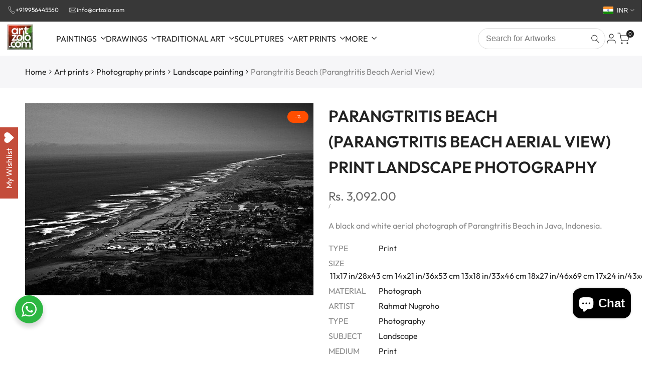

--- FILE ---
content_type: text/html; charset=utf-8
request_url: https://www.artzolo.com/products/parangtritis-beach-photograph
body_size: 71861
content:
<!doctype html><html class="no-js hdt-pr-img__effect-none hdt-badge__shape-circle dir--ltr " lang="en" dir="ltr">
  <head>
<meta charset="utf-8">
    <meta http-equiv="X-UA-Compatible last-modified" content=" content="IE=edge">
    <meta name="viewport" content="width=device-width,initial-scale=1">
    <meta name="theme-color" content="">
    <link rel="canonical" href="https://www.artzolo.com/products/parangtritis-beach-photograph"><meta name="robots" content="index, follow"><link rel="alternate" hreflang="en" href="https://www.artzolo.com/products/parangtritis-beach-photograph" /><link rel="icon" type="image/png" href="//www.artzolo.com/cdn/shop/files/favicon.png?crop=center&height=32&v=1698733745&width=32">
      <link rel="apple-touch-icon" href="//www.artzolo.com/cdn/shop/files/favicon.png?crop=center&height=48&v=1698733745&width=48"><link rel="preconnect" href="https://fonts.shopifycdn.com" crossorigin>

      <link rel="preload" 
            href="//www.artzolo.com/cdn/shop/t/32/assets/collection-products.aio.min.css?v=45413613649382009461759137487" 
            as="style" 
            onload="this.onload=null;this.rel='stylesheet'">

      <noscript>
          <link rel="stylesheet" href="//www.artzolo.com/cdn/shop/t/32/assets/collection-products.aio.min.css?v=45413613649382009461759137487">
      </noscript>

      <link rel="preload" 
            href="//www.artzolo.com/cdn/shop/t/32/assets/product-card.aio.min.css?v=25577451321617402581759137487" 
            as="style" 
            onload="this.onload=null;this.rel='stylesheet'">

      <noscript>
          <link rel="stylesheet" href="//www.artzolo.com/cdn/shop/t/32/assets/product-card.aio.min.css?v=25577451321617402581759137487">
      </noscript>
      <link rel="preload" 
            href="//www.artzolo.com/cdn/shop/t/32/assets/style-dynamic-product.css?v=19676" 
            as="style" 
            onload="this.onload=null;this.rel='stylesheet'">

      <noscript>
          <link rel="stylesheet" href="//www.artzolo.com/cdn/shop/t/32/assets/style-dynamic-product.css?v=19676">
      </noscript>

    
<style id="critical-css">
        *{box-sizing:border-box;margin:0;padding:0}
        body{font:14px/1.4 system-ui,sans-serif;color:#333;background:#fff}
        img{max-width:100%;height:auto;background:#f5f5f5}
        .hdt-header{position:fixed;top:0;width:100%;background:#fff;z-index:999;height:60px}
        @media(max-width:768px){.hdt-header{height:50px}input,button{font-size:16px}}
        /* No-JS mega menu fallback - show menu when details is open */
        #hdt-nav-ul > li > details[open] > .hdt-sub-menu{opacity:1!important;visibility:visible!important;pointer-events:auto;z-index:999}
      </style><title>
      &quot;Parangtritis Beach&quot;: Grey Photography by Rahmat Nugroho
 &ndash; ArtZolo.com</title><meta name="description" content="Dramatic icy art titled &quot;Parangtritis beach&quot; by artist Rahmat Nugroho. Print 11x17 inch photography in Grey on Photograph (Horizontal) for Sale. Shop for striking place photographys. Secure Payment, Worldwide Shipping.">
<!-- /snippets/social-meta-tags.liquid -->
<meta property="og:site_name" content="ArtZolo.com">
<meta property="og:url" content="https://www.artzolo.com/products/parangtritis-beach-photograph">
<meta property="og:title" content="&quot;Parangtritis Beach&quot;: Grey Photography by Rahmat Nugroho">
<meta property="og:type" content="product">
<meta property="og:description" content="Dramatic icy art titled &quot;Parangtritis beach&quot; by artist Rahmat Nugroho. Print 11x17 inch photography in Grey on Photograph (Horizontal) for Sale. Shop for striking place photographys. Secure Payment, Worldwide Shipping."><meta property="og:image" content="http://www.artzolo.com/cdn/shop/files/parangtritis-beach-artzolo-com.jpg?v=1715690802">
  <meta property="og:image:secure_url" content="https://www.artzolo.com/cdn/shop/files/parangtritis-beach-artzolo-com.jpg?v=1715690802">
  <meta property="og:image:width" content="800">
  <meta property="og:image:height" content="534"><meta property="og:price:amount" content="3,092.00">
  <meta property="og:price:currency" content="INR"><meta name="x:site" content="@https://twitter.com/artzolo"><meta name="x:card" content="summary_large_image">
<meta name="x:title" content="&quot;Parangtritis Beach&quot;: Grey Photography by Rahmat Nugroho">
<meta name="x:description" content="Dramatic icy art titled &quot;Parangtritis beach&quot; by artist Rahmat Nugroho. Print 11x17 inch photography in Grey on Photograph (Horizontal) for Sale. Shop for striking place photographys. Secure Payment, Worldwide Shipping."><meta name="keywords" content="11x17, 13x18, 14x21, 17x24, 18x27, available, grey, horizontal, photograph, photography, place, print, rahmat nugroho, small, Indian art, original artwork, Rahmat Nugroho"><meta name="ai-search-title" content="Parangtritis Beach (Parangtritis Beach Aerial View) - Original Artwork by Rahmat Nugroho | ArtZolo">
<meta name="ai-search-description" content="This innovative captured moment is intricately worked with premium materials. Created by the talented artist Rahmat Nugroho, this piece radiates positiv...">
<meta name="search-intent" content="commercial, informational, transactional">
<meta name="content-type" content="art, ecommerce, marketplace">
<meta name="geographic-region" content="India">
<meta name="target-audience" content="art collectors, art enthusiasts, interior designers, art investors"><meta property="product:brand" content="Rahmat Nugroho">
  <meta property="product:availability" content="in stock">
  <meta property="product:condition" content="new">
  <meta property="product:price:amount" content="3,092.00">
  <meta property="product:price:currency" content="INR">
  <meta property="product:category" content="Photography"><meta name="twitter:card" content="summary_large_image">
<meta name="twitter:site" content="@artzolo">
<meta name="twitter:creator" content="@artzolo">
<meta name="twitter:title" content="Parangtritis Beach (Parangtritis Beach Aerial View) - Original Artwork by Rahmat Nugroho | ArtZolo">
<meta name="twitter:description" content="This innovative captured moment is intricately worked with premium materials. Created by the talented artist Rahmat Nugroho, this piece radiates positiv..."><meta name="msapplication-TileColor" content="#01bad4">
<meta name="msapplication-config" content="//www.artzolo.com/cdn/shop/t/32/assets/browserconfig.xml?v=19676">
<meta name="application-name" content="ArtZolo"><meta name="yandex-verification" content="your-yandex-verification-code"><meta name="format-detection" content="telephone=no">
<meta name="mobile-web-app-capable" content="yes">
<meta name="apple-mobile-web-app-capable" content="yes">
<meta name="apple-mobile-web-app-status-bar-style" content="black-translucent">
<meta name="apple-mobile-web-app-title" content="ArtZolo"><meta name="geo.region" content="IN">
<meta name="geo.country" content="India">
<meta name="ICBM" content="28.6139, 77.2090">
<meta name="currency" content="INR">
<meta name="pricing-currency" content="INR"><meta name="ecommerce-platform" content="Shopify">
<meta name="business-type" content="Art Gallery, Online Marketplace">
<meta name="shipping-countries" content="India, International">
<meta name="payment-methods" content="Credit Card, Debit Card, UPI, Net Banking, Wallet">
<style data-shopify>@font-face {
  font-family: Outfit;
  font-weight: 100;
  font-style: normal;
  font-display: swap;
  src: url("//www.artzolo.com/cdn/fonts/outfit/outfit_n1.e553dadc620a06869e4c5b6d7de2501fc668de01.woff2") format("woff2"),
       url("//www.artzolo.com/cdn/fonts/outfit/outfit_n1.2844afd8a7823b3473e5e0a0cd14511ba6876927.woff") format("woff");
}

@font-face {
  font-family: Outfit;
  font-weight: 200;
  font-style: normal;
  font-display: swap;
  src: url("//www.artzolo.com/cdn/fonts/outfit/outfit_n2.789f288d061952dc1dbc9afdf50d9a7c26ec8c64.woff2") format("woff2"),
       url("//www.artzolo.com/cdn/fonts/outfit/outfit_n2.9754a496b280dc3d6504ffb4032ed2d4b15cf2eb.woff") format("woff");
}

@font-face {
  font-family: Outfit;
  font-weight: 300;
  font-style: normal;
  font-display: swap;
  src: url("//www.artzolo.com/cdn/fonts/outfit/outfit_n3.8c97ae4c4fac7c2ea467a6dc784857f4de7e0e37.woff2") format("woff2"),
       url("//www.artzolo.com/cdn/fonts/outfit/outfit_n3.b50a189ccde91f9bceee88f207c18c09f0b62a7b.woff") format("woff");
}

@font-face {
  font-family: Outfit;
  font-weight: 400;
  font-style: normal;
  font-display: swap;
  src: url("//www.artzolo.com/cdn/fonts/outfit/outfit_n4.387c2e2715c484a1f1075eb90d64808f1b37ac58.woff2") format("woff2"),
       url("//www.artzolo.com/cdn/fonts/outfit/outfit_n4.aca8c81f18f62c9baa15c2dc5d1f6dd5442cdc50.woff") format("woff");
}

@font-face {
  font-family: Outfit;
  font-weight: 500;
  font-style: normal;
  font-display: swap;
  src: url("//www.artzolo.com/cdn/fonts/outfit/outfit_n5.8646f8eed6d6d0a1ac9821ab288cc9621d1e145e.woff2") format("woff2"),
       url("//www.artzolo.com/cdn/fonts/outfit/outfit_n5.9e3c12421e42661c948a7f5b879e5e0c7d394cd6.woff") format("woff");
}

@font-face {
  font-family: Outfit;
  font-weight: 600;
  font-style: normal;
  font-display: swap;
  src: url("//www.artzolo.com/cdn/fonts/outfit/outfit_n6.dfcbaa80187851df2e8384061616a8eaa1702fdc.woff2") format("woff2"),
       url("//www.artzolo.com/cdn/fonts/outfit/outfit_n6.88384e9fc3e36038624caccb938f24ea8008a91d.woff") format("woff");
}

@font-face {
  font-family: Outfit;
  font-weight: 700;
  font-style: normal;
  font-display: swap;
  src: url("//www.artzolo.com/cdn/fonts/outfit/outfit_n7.bfc2ca767cd7c6962e82c320123933a7812146d6.woff2") format("woff2"),
       url("//www.artzolo.com/cdn/fonts/outfit/outfit_n7.f0b22ea9a32b6f1f6f493dd3a7113aae3464d8b2.woff") format("woff");
}

@font-face {
  font-family: Outfit;
  font-weight: 800;
  font-style: normal;
  font-display: swap;
  src: url("//www.artzolo.com/cdn/fonts/outfit/outfit_n8.82c986867e28422074fafe28e526b4d112b5b7a5.woff2") format("woff2"),
       url("//www.artzolo.com/cdn/fonts/outfit/outfit_n8.48a3786a285da78cf2252ec645419b73952db98f.woff") format("woff");
}

@font-face {
  font-family: Outfit;
  font-weight: 900;
  font-style: normal;
  font-display: swap;
  src: url("//www.artzolo.com/cdn/fonts/outfit/outfit_n9.860250bea825a5eb12b22579df26823ac1df648b.woff2") format("woff2"),
       url("//www.artzolo.com/cdn/fonts/outfit/outfit_n9.24d7c431e44f8b4622ceaf809ffa8dfc16efa898.woff") format("woff");
}

@font-face {
  font-family: "Alegreya Sans";
  font-weight: 100;
  font-style: normal;
  font-display: swap;
  src: url("//www.artzolo.com/cdn/fonts/alegreya_sans/alegreyasans_n1.78244aaddcdf55870ce2d0f2552f645c0e86e78b.woff2") format("woff2"),
       url("//www.artzolo.com/cdn/fonts/alegreya_sans/alegreyasans_n1.78084af90697b4eb0c1abe623396dc55691d039c.woff") format("woff");
}

@font-face {
  font-family: "Alegreya Sans";
  font-weight: 100;
  font-style: italic;
  font-display: swap;
  src: url("//www.artzolo.com/cdn/fonts/alegreya_sans/alegreyasans_i1.046a0807073ddcfc61f7e6d8953be68c80397872.woff2") format("woff2"),
       url("//www.artzolo.com/cdn/fonts/alegreya_sans/alegreyasans_i1.890c8407844b11a1b54348ccc7ebd99d1fc929ab.woff") format("woff");
}

@font-face {
  font-family: "Alegreya Sans";
  font-weight: 300;
  font-style: normal;
  font-display: swap;
  src: url("//www.artzolo.com/cdn/fonts/alegreya_sans/alegreyasans_n3.d9bb976a8dabff979c9bf4778acd7fab28bcbde5.woff2") format("woff2"),
       url("//www.artzolo.com/cdn/fonts/alegreya_sans/alegreyasans_n3.d1dbe245914cac041679808963c71b3b418ece01.woff") format("woff");
}

@font-face {
  font-family: "Alegreya Sans";
  font-weight: 300;
  font-style: italic;
  font-display: swap;
  src: url("//www.artzolo.com/cdn/fonts/alegreya_sans/alegreyasans_i3.e293553433a48c6689310a08c0bb31121c922c78.woff2") format("woff2"),
       url("//www.artzolo.com/cdn/fonts/alegreya_sans/alegreyasans_i3.2deba84e32350e0d0cc1048000d54d94e77cfb75.woff") format("woff");
}

@font-face {
  font-family: "Alegreya Sans";
  font-weight: 400;
  font-style: normal;
  font-display: swap;
  src: url("//www.artzolo.com/cdn/fonts/alegreya_sans/alegreyasans_n4.e332e76eefe545db0f9180cd382ce06e2f88055f.woff2") format("woff2"),
       url("//www.artzolo.com/cdn/fonts/alegreya_sans/alegreyasans_n4.2f538e6a7581234d2f67054a40fbfd36d80c2e56.woff") format("woff");
}

@font-face {
  font-family: "Alegreya Sans";
  font-weight: 400;
  font-style: italic;
  font-display: swap;
  src: url("//www.artzolo.com/cdn/fonts/alegreya_sans/alegreyasans_i4.7156278bb23e48db294dc221d52a46fdc0183947.woff2") format("woff2"),
       url("//www.artzolo.com/cdn/fonts/alegreya_sans/alegreyasans_i4.7283a068f87063ea0a478d58f299dd97afe5e064.woff") format("woff");
}

@font-face {
  font-family: "Alegreya Sans";
  font-weight: 500;
  font-style: normal;
  font-display: swap;
  src: url("//www.artzolo.com/cdn/fonts/alegreya_sans/alegreyasans_n5.f0aec68ae52856bf4ae850bccaee669f9534ca16.woff2") format("woff2"),
       url("//www.artzolo.com/cdn/fonts/alegreya_sans/alegreyasans_n5.091e8b3cf84229df0381e54d853b071df25a649f.woff") format("woff");
}

@font-face {
  font-family: "Alegreya Sans";
  font-weight: 500;
  font-style: italic;
  font-display: swap;
  src: url("//www.artzolo.com/cdn/fonts/alegreya_sans/alegreyasans_i5.8c1c15a030bbe7eb3746adf26fe419a8b550d819.woff2") format("woff2"),
       url("//www.artzolo.com/cdn/fonts/alegreya_sans/alegreyasans_i5.d6ca02c8b449f883ce252778bc4c7e9510f6c20b.woff") format("woff");
}

@font-face {
  font-family: "Alegreya Sans";
  font-weight: 700;
  font-style: normal;
  font-display: swap;
  src: url("//www.artzolo.com/cdn/fonts/alegreya_sans/alegreyasans_n7.3d9476fb0ebeda6ade9688d66cdb9524e329b866.woff2") format("woff2"),
       url("//www.artzolo.com/cdn/fonts/alegreya_sans/alegreyasans_n7.f29cc7ebdc42d1112e7f77e7b4655fa02c985111.woff") format("woff");
}

@font-face {
  font-family: "Alegreya Sans";
  font-weight: 700;
  font-style: italic;
  font-display: swap;
  src: url("//www.artzolo.com/cdn/fonts/alegreya_sans/alegreyasans_i7.55aed94c5c86deedc38bc8fc0b8f7fe64ec06c3a.woff2") format("woff2"),
       url("//www.artzolo.com/cdn/fonts/alegreya_sans/alegreyasans_i7.b894eb092626c7721e865b7909f1ef5f5df8d3ac.woff") format("woff");
}

@font-face {
  font-family: "Alegreya Sans";
  font-weight: 800;
  font-style: normal;
  font-display: swap;
  src: url("//www.artzolo.com/cdn/fonts/alegreya_sans/alegreyasans_n8.6c56be73fb7394400b4d0be394a273ee3660547a.woff2") format("woff2"),
       url("//www.artzolo.com/cdn/fonts/alegreya_sans/alegreyasans_n8.7286b8515d2c725a873a54fa41e70110ef804237.woff") format("woff");
}

@font-face {
  font-family: "Alegreya Sans";
  font-weight: 800;
  font-style: italic;
  font-display: swap;
  src: url("//www.artzolo.com/cdn/fonts/alegreya_sans/alegreyasans_i8.9149546d9e0197c052fafc2e6cdc451f77cef7ff.woff2") format("woff2"),
       url("//www.artzolo.com/cdn/fonts/alegreya_sans/alegreyasans_i8.e0a97a755e1aaccf961a8b3d6cf523a544f81ac2.woff") format("woff");
}

@font-face {
  font-family: "Alegreya Sans";
  font-weight: 900;
  font-style: normal;
  font-display: swap;
  src: url("//www.artzolo.com/cdn/fonts/alegreya_sans/alegreyasans_n9.d6e2eff01311dd591eced238279870a8cd2e0067.woff2") format("woff2"),
       url("//www.artzolo.com/cdn/fonts/alegreya_sans/alegreyasans_n9.269f82bb1ed930a6679e57c283a5f1322a7757cb.woff") format("woff");
}

@font-face {
  font-family: "Alegreya Sans";
  font-weight: 900;
  font-style: italic;
  font-display: swap;
  src: url("//www.artzolo.com/cdn/fonts/alegreya_sans/alegreyasans_i9.6dcfff56a4e55a89c35bcde08b47538d70868b7e.woff2") format("woff2"),
       url("//www.artzolo.com/cdn/fonts/alegreya_sans/alegreyasans_i9.04ec24d1e16f6a4509e25920e7e13c9b40b90b6f.woff") format("woff");
}

@font-face {
  font-family: Alegreya;
  font-weight: 400;
  font-style: normal;
  font-display: swap;
  src: url("//www.artzolo.com/cdn/fonts/alegreya/alegreya_n4.9d59d35c9865f13cc7223c9847768350c0c7301a.woff2") format("woff2"),
       url("//www.artzolo.com/cdn/fonts/alegreya/alegreya_n4.a883043573688913d15d350b7a40349399b2ef99.woff") format("woff");
}

@font-face {
  font-family: Alegreya;
  font-weight: 400;
  font-style: italic;
  font-display: swap;
  src: url("//www.artzolo.com/cdn/fonts/alegreya/alegreya_i4.8dee6f2ed2ce33b7dc66259131d71ed090011461.woff2") format("woff2"),
       url("//www.artzolo.com/cdn/fonts/alegreya/alegreya_i4.f1e64827a79062bc46c078ea2821c6711f0f09ad.woff") format("woff");
}

@font-face {
  font-family: Alegreya;
  font-weight: 500;
  font-style: normal;
  font-display: swap;
  src: url("//www.artzolo.com/cdn/fonts/alegreya/alegreya_n5.c8117fcafde40aec574fccc47c714183c67f21d2.woff2") format("woff2"),
       url("//www.artzolo.com/cdn/fonts/alegreya/alegreya_n5.e801e4581609b8be8eafbd913614dbf5dee5e150.woff") format("woff");
}

@font-face {
  font-family: Alegreya;
  font-weight: 500;
  font-style: italic;
  font-display: swap;
  src: url("//www.artzolo.com/cdn/fonts/alegreya/alegreya_i5.923c1872be8a3d7d07d509f58f3d4e1eb847606e.woff2") format("woff2"),
       url("//www.artzolo.com/cdn/fonts/alegreya/alegreya_i5.e9d19a3ecf5e524f12209f34d933622dd5fcbd06.woff") format("woff");
}

@font-face {
  font-family: Alegreya;
  font-weight: 600;
  font-style: normal;
  font-display: swap;
  src: url("//www.artzolo.com/cdn/fonts/alegreya/alegreya_n6.153f38d8855205bc2c2131142a6767c19931a8da.woff2") format("woff2"),
       url("//www.artzolo.com/cdn/fonts/alegreya/alegreya_n6.cf6f18085fad5f222ecdada88df93ecef4d74ea2.woff") format("woff");
}

@font-face {
  font-family: Alegreya;
  font-weight: 600;
  font-style: italic;
  font-display: swap;
  src: url("//www.artzolo.com/cdn/fonts/alegreya/alegreya_i6.73ab3624778a149f1407e1e3805fbd4753fe1bd8.woff2") format("woff2"),
       url("//www.artzolo.com/cdn/fonts/alegreya/alegreya_i6.39998736b7fad92b495ad9e672575636d475b60f.woff") format("woff");
}

@font-face {
  font-family: Alegreya;
  font-weight: 700;
  font-style: normal;
  font-display: swap;
  src: url("//www.artzolo.com/cdn/fonts/alegreya/alegreya_n7.94acea1149930a7b242e750715301e9002cdbb09.woff2") format("woff2"),
       url("//www.artzolo.com/cdn/fonts/alegreya/alegreya_n7.44924b4ad31cd43b056fd2b37a197352574886fd.woff") format("woff");
}

@font-face {
  font-family: Alegreya;
  font-weight: 700;
  font-style: italic;
  font-display: swap;
  src: url("//www.artzolo.com/cdn/fonts/alegreya/alegreya_i7.5e65007906c5f78bc33208b7b54b20b3c445ca0e.woff2") format("woff2"),
       url("//www.artzolo.com/cdn/fonts/alegreya/alegreya_i7.4848fae5074f900a889cf3e9420385da30033d27.woff") format("woff");
}

@font-face {
  font-family: Alegreya;
  font-weight: 800;
  font-style: normal;
  font-display: swap;
  src: url("//www.artzolo.com/cdn/fonts/alegreya/alegreya_n8.d4bdb4ed914bb56f07a21af6dea72e973bb4801b.woff2") format("woff2"),
       url("//www.artzolo.com/cdn/fonts/alegreya/alegreya_n8.f82760765dbbc209437af953fcd985e788d29013.woff") format("woff");
}

@font-face {
  font-family: Alegreya;
  font-weight: 800;
  font-style: italic;
  font-display: swap;
  src: url("//www.artzolo.com/cdn/fonts/alegreya/alegreya_i8.51a14661bebfbadc6d767d6782431062fcc01d20.woff2") format("woff2"),
       url("//www.artzolo.com/cdn/fonts/alegreya/alegreya_i8.e20fb424d5e6aa771b54d042ae1e7d2a64bdf8d8.woff") format("woff");
}

@font-face {
  font-family: Alegreya;
  font-weight: 900;
  font-style: normal;
  font-display: swap;
  src: url("//www.artzolo.com/cdn/fonts/alegreya/alegreya_n9.5670a298f1b439f9d232b95705f2ec42b2aedc4a.woff2") format("woff2"),
       url("//www.artzolo.com/cdn/fonts/alegreya/alegreya_n9.f02d40f955a2870dff365b10eb5386bc7b7930ef.woff") format("woff");
}

@font-face {
  font-family: Alegreya;
  font-weight: 900;
  font-style: italic;
  font-display: swap;
  src: url("//www.artzolo.com/cdn/fonts/alegreya/alegreya_i9.9b78f9e3ec3e6c5465a794a00423ada741615a47.woff2") format("woff2"),
       url("//www.artzolo.com/cdn/fonts/alegreya/alegreya_i9.a007df9553f7adfa8e4dd8d47f1d2a6245ec2661.woff") format("woff");
}

:root {
    --aspect-ratiocus1: 0.716;
    --scrollbar-w: 0px;
    /* Spacing */
    --spacing-0-2: 0.2rem; /* 2px */
    --spacing-0-4: 0.4rem; /* 4px */
    --spacing-0-6: 0.6rem; /* 6px */
    --spacing-0-8: 0.8rem; /* 8px */
    --spacing-1: 1rem; /* 10px */
    --spacing-1-2: 1.2rem; /* 12px */
    --spacing-1-4: 1.4rem; /* 14px */
    --spacing-1-6: 1.6rem; /* 16px */
    --spacing-1-8: 1.8rem; /* 18px */
    --spacing-2: 2rem; /* 20px */
    --spacing-2-2: 2.2rem; /* 22px */
    --spacing-2-4: 2.4rem; /* 24px */
    --spacing-2-6: 2.6rem; /* 26px */
    --spacing-2-8: 2.8rem; /* 28px */
    --spacing-3: 3rem; /* 30px */
    --spacing-3-2: 3.2rem; /* 32px */
    --spacing-3-4: 3.4rem; /* 34px */
    --spacing-3-6: 3.6rem; /* 36px */
    --spacing-3-8: 3.8rem; /* 38px */
    --spacing-4: 4rem; /* 40px */
    --spacing-4-2: 4.2rem; /* 42px */
    --spacing-4-4: 4.4rem; /* 44px */
    --spacing-4-8: 4.8rem; /* 48px */
    --spacing-5: 5rem; /* 50px */
    --spacing-5-6: 5.6rem; /* 56px */
    --spacing-6: 6rem; /* 60px */
    --spacing-6-4: 6.4rem; /* 64px */
    --spacing-7: 7rem; /* 70px */
    --spacing-7-2: 7.2rem; /* 72px */
    --spacing-8: 8rem; /* 80px */
    --spacing-9: 9rem; /* 90px */
    --spacing-10: 10rem; /* 100px */

    /* Colors */
    --color-base-background: 255 255 255;
    --color-base-text: 34 34 34;
    --color-focus: 1 186 212;
    --payment-terms-background-color: rgb(255 255 255);

    --color-foreground: 34 34 34;
    --color-foreground2: 135 135 135;    
    --color-background2: 242 242 242;
    --color-accent: 1 186 212;
    --color-secondary: 98 98 98;
    --color-tertiary: 162 162 162;

    --hdt-btn-color: 255 255 255;
    --hdt-btn-bg: 34 34 34;
    --hdt-btn-border-color: 34 34 34;
    --hdt-btn-hover-color: 255 255 255;
    --hdt-btn-hover-bg:52 52 52;
    --hdt-btn-hover-border-color:52 52 52;

    --hdt-btn-secondary-color: 224 224 224;
    --hdt-btn-secondary-bg: 98 98 98;

    --hdt-btn-tertiary-color: 236 236 236;
    --hdt-btn-tertiary-bg: 162 162 162;

    --hdt-btn-outline-color: 34 34 34;
    --hdt-btn-outline-border-color: 34 34 34;

    --hdt-link-color: 34 34 34;
    --hdt-link-hover-color: 1 186 212;

    --color-line-border: 221 221 221;
    --color-overlay: 0 0 0;
    --payment-terms-background-color: rgb(255 255 255);
    /* Product colors */
    --color-pr-price: 105 105 105;
    --color-pr-sale-price: 236 1 1;
    --color-pr-text: 34 34 34;
    --color-pr-rating: ;
    /* Input colors */
    --color-input-primary: 255 255 255;
    --color-input-secondary: 104 104 104;

    /* Product badge colors */
    --color-on-sale-badge-background: 255 78 0;
    --color-on-sale-badge-text: 255 255 255;
    --color-new-badge-background: 86 207 225;
    --color-new-badge-text: 255 255 255;
    --color-sold-out-badge-background: 236 1 1;
    --color-sold-out-badge-text: 255 255 255;
    --color-pre-order-badge-background: 7 116 215;
    --color-pre-order-badge-text: 255 255 255;
    --color-custom-badge-background: 0 165 0;
    --color-custom-badge-text: 255 255 255;

    /* Notices colors */
    --color-tooltip-background: 56 56 56;
    --color-tooltip-text: 255 255 255;
    --color-success-background: 232 240 233;
    --color-success-text: 66 132 69;
    --color-warning-background: 251 246 234;
    --color-warning-text: 224 178 82;
    --color-error-background: 253 224 228;
    --color-error-text: 235 0 27;--f_family_1: Outfit, sans-serif;
    --f_family_2: "Alegreya Sans", sans-serif;
    --f_family_3: Alegreya, serif;/* --bs-font-sans-serif: var(--f_family); */

    --font-body-family: var(--f_family_1);
    --font-body-weight: 400;
    --font-body-weight-bold: 700;

    --font-heading-family: var(--f_family_1);
    --font-sheading-family: var(--f_family_2);
    --font-heading-weight: 600;

    --font-body-line-height: 1.6;
    --font-body-spacing: 0.0em;
    --font-heading-scale: 1.0;
    --font-heading-line-height: 1.5;
    --font-heading-spacing: 0.0em;
    --button-line-height: 1.2;

    --h0-size: calc(6.4rem * var(--font-heading-scale));
    --h1-size: calc(5.4rem * var(--font-heading-scale));
    --h2-size: calc(4.2rem * var(--font-heading-scale));
    --h3-size: calc(3.4rem * var(--font-heading-scale));
    --h4-size: calc(2.8rem * var(--font-heading-scale));
    --h5-size: calc(2.4rem * var(--font-heading-scale));
    --h6-size: calc(1.6rem * var(--font-heading-scale));

    --h0-size-mb: calc(3.2rem * var(--font-heading-scale));
    --h1-size-mb: calc(2.8rem * var(--font-heading-scale));
    --h2-size-mb: calc(2.5rem * var(--font-heading-scale));
    --h3-size-mb: calc(2.4rem * var(--font-heading-scale));
    --h4-size-mb: calc(2.2rem * var(--font-heading-scale));
    --h5-size-mb: calc(1.8rem * var(--font-heading-scale));
    --h6-size-mb: calc(1.4rem * var(--font-heading-scale));

    /* Font sizes */
    --text-xs: 1.0rem;
    --text-sm: 1.2rem;
    --text-base: 1.4rem;
    --text-lg: 1.6rem;
    --text-xl: 1.8rem;
    --text-2xl: 2.0rem;
    --text-4xl: 2.2rem;
    --text-6xl: 2.4rem;
    --text-8xl: 2.6rem;
    --text-10xl: 2.8rem;
    --text-12xl: 3.0rem;
    /* Font Weight */
    --font-light: 300;
    --font-normal: 400;
    --font-medium: 500;
    --font-semibold: 600;
    --font-bold: 700;
    --font-extrabold: 800;
    --font-black: 900;
    --spacing-x: 15px;
    --spacing-y: 15px;

    --container-max-width: 144rem;
    --container-max-width-padding-lg: 154rem;
    --container-max-width-padding-md: 150rem;
    --container-width-margin: 0rem;
    --spacing-sections-desktop: 0px;
    --spacing-sections-mobile: 0px;

    /* Border Radius */
    --radius-2xs: 0.0rem;
    --radius-xs: 0.0rem;
    --radius-sm: 0.0rem;
    --radius: 0.0rem;
    --radius-lg: 0.0rem;
    --radius-full: 9999px;
    --radius-button: 3.0rem;
    --radius-input: 3.0rem;
    --radius-product-card: 0.0rem;
    --radius-product-media: 0.0rem;
    --radius-collection-card: 0.0rem;
    --radius-blog-card: 0.0rem;

    --padding-block-input: var(--spacing-0-6);
    --padding-inline-input: var(--spacing-1);
    --height-input: var(--spacing-4-2);
    --thickness-btn: 0.2rem;

    --cursor-zoom-in-icon: url(//www.artzolo.com/cdn/shop/t/32/assets/cursor-zoom-in.svg?v=88807523373575012131759137487);
    --cursor-close-svg-url: url(//www.artzolo.com/cdn/shop/t/32/assets/cursor-close.svg?v=32251313898602219511759137487);

    /* RTL support */
      --value-logical-flip: 1;
      --value-origin-start: left;
      --value-origin-end: right;}

  /* Color schemes */
  [color-scheme="scheme-1"] {
      --color-background: 255 255 255;
      ;
      --color-background2: 242 242 242;

      --color-foreground: 34 34 34;
      --color-foreground2: 135 135 135;
      --color-accent: 1 186 212;
      --color-secondary: 98 98 98;
      --color-tertiary: 162 162 162;

      --hdt-btn-color: 255 255 255;
      --hdt-btn-bg: 34 34 34;
      --hdt-btn-border-color: 34 34 34;
      --hdt-btn-hover-color: 255 255 255;
      --hdt-btn-hover-bg:52 52 52;
      --hdt-btn-hover-border-color:52 52 52;

      --hdt-btn-secondary-color: 224 224 224;
      --hdt-btn-secondary-bg: 98 98 98;

      --hdt-btn-tertiary-color: 236 236 236;
      --hdt-btn-tertiary-bg: 162 162 162;

      --hdt-btn-outline-color: 34 34 34;
      --hdt-btn-outline-border-color: 34 34 34;

      --hdt-link-color: 34 34 34;
      --hdt-link-hover-color: 1 186 212;

      --color-line-border: 221 221 221;
      --color-overlay: 0 0 0;
      --payment-terms-background-color: rgb(255 255 255);
      /* Product colors */
      --color-pr-price: 105 105 105;
      --color-pr-sale-price: 236 1 1;
      --color-pr-text: 34 34 34;
      --color-pr-rating: ;
      /* Input colors */
      --color-input-primary: 255 255 255;
      --color-input-secondary: 104 104 104;
    }
  [color-scheme="scheme-77e4ef58-56a9-4631-876a-12098ba7d57d"] {
      --color-background: 34 34 34;
      ;
      --color-background2: 255 255 255;

      --color-foreground: 255 255 255;
      --color-foreground2: 135 135 135;
      --color-accent: 1 186 212;
      --color-secondary: 191 191 191;
      --color-tertiary: 128 128 128;

      --hdt-btn-color: 34 34 34;
      --hdt-btn-bg: 255 255 255;
      --hdt-btn-border-color: 255 255 255;
      --hdt-btn-hover-color: 34 34 34;
      --hdt-btn-hover-bg:255 255 255;
      --hdt-btn-hover-border-color:255 255 255;

      --hdt-btn-secondary-color: 76 76 76;
      --hdt-btn-secondary-bg: 191 191 191;

      --hdt-btn-tertiary-color: 51 51 51;
      --hdt-btn-tertiary-bg: 128 128 128;

      --hdt-btn-outline-color: 255 255 255;
      --hdt-btn-outline-border-color: 255 255 255;

      --hdt-link-color: 255 255 255;
      --hdt-link-hover-color: 1 186 212;

      --color-line-border: 68 68 68;
      --color-overlay: 0 0 0;
      --payment-terms-background-color: rgb(34 34 34);
      /* Product colors */
      --color-pr-price: 153 153 153;
      --color-pr-sale-price: 235 0 27;
      --color-pr-text: 255 255 255;
      --color-pr-rating: ;
      /* Input colors */
      --color-input-primary: 255 255 255;
      --color-input-secondary: 104 104 104;
    }
  [color-scheme="scheme-e0b73555-c767-4eda-aa6d-4e44e10aefce"] {
      --color-background: 255 255 255;
      ;
      --color-background2: 245 245 245;

      --color-foreground: 34 34 34;
      --color-foreground2: 135 135 135;
      --color-accent: 34 34 34;
      --color-secondary: 98 98 98;
      --color-tertiary: 162 162 162;

      --hdt-btn-color: 255 255 255;
      --hdt-btn-bg: 1 186 212;
      --hdt-btn-border-color: 1 186 212;
      --hdt-btn-hover-color: 255 255 255;
      --hdt-btn-hover-bg:1 217 248;
      --hdt-btn-hover-border-color:1 217 248;

      --hdt-btn-secondary-color: 224 224 224;
      --hdt-btn-secondary-bg: 98 98 98;

      --hdt-btn-tertiary-color: 236 236 236;
      --hdt-btn-tertiary-bg: 162 162 162;

      --hdt-btn-outline-color: 34 34 34;
      --hdt-btn-outline-border-color: 34 34 34;

      --hdt-link-color: 34 34 34;
      --hdt-link-hover-color: 34 34 34;

      --color-line-border: 238 238 238;
      --color-overlay: 0 0 0;
      --payment-terms-background-color: rgb(255 255 255);
      /* Product colors */
      --color-pr-price: 134 134 134;
      --color-pr-sale-price: 235 0 27;
      --color-pr-text: 0 0 0;
      --color-pr-rating: ;
      /* Input colors */
      --color-input-primary: 255 255 255;
      --color-input-secondary: 104 104 104;
    }
  [color-scheme="scheme-23cf8966-8e57-4acd-9bb3-bb85f222fbb9"] {
      --color-background: 255 255 255;
      ;
      --color-background2: 242 242 242;

      --color-foreground: 34 34 34;
      --color-foreground2: 135 135 135;
      --color-accent: 1 186 212;
      --color-secondary: 98 98 98;
      --color-tertiary: 162 162 162;

      --hdt-btn-color: 34 34 34;
      --hdt-btn-bg: 255 255 255;
      --hdt-btn-border-color: 153 153 153;
      --hdt-btn-hover-color: 34 34 34;
      --hdt-btn-hover-bg:255 255 255;
      --hdt-btn-hover-border-color:171 171 171;

      --hdt-btn-secondary-color: 224 224 224;
      --hdt-btn-secondary-bg: 98 98 98;

      --hdt-btn-tertiary-color: 236 236 236;
      --hdt-btn-tertiary-bg: 162 162 162;

      --hdt-btn-outline-color: 34 34 34;
      --hdt-btn-outline-border-color: 34 34 34;

      --hdt-link-color: 34 34 34;
      --hdt-link-hover-color: 1 186 212;

      --color-line-border: 221 221 221;
      --color-overlay: 0 0 0;
      --payment-terms-background-color: rgb(255 255 255);
      /* Product colors */
      --color-pr-price: 105 105 105;
      --color-pr-sale-price: 236 1 1;
      --color-pr-text: 34 34 34;
      --color-pr-rating: ;
      /* Input colors */
      --color-input-primary: 255 255 255;
      --color-input-secondary: 104 104 104;
    }
  [color-scheme="scheme-fe88a2ec-47a1-478d-8953-54da0178e18c"] {
      --color-background: 56 56 56;
      ;
      --color-background2: 242 242 242;

      --color-foreground: 255 255 255;
      --color-foreground2: 135 135 135;
      --color-accent: 1 186 212;
      --color-secondary: 191 191 191;
      --color-tertiary: 128 128 128;

      --hdt-btn-color: 34 34 34;
      --hdt-btn-bg: 255 255 255;
      --hdt-btn-border-color: 255 255 255;
      --hdt-btn-hover-color: 34 34 34;
      --hdt-btn-hover-bg:255 255 255;
      --hdt-btn-hover-border-color:255 255 255;

      --hdt-btn-secondary-color: 76 76 76;
      --hdt-btn-secondary-bg: 191 191 191;

      --hdt-btn-tertiary-color: 51 51 51;
      --hdt-btn-tertiary-bg: 128 128 128;

      --hdt-btn-outline-color: 56 56 56;
      --hdt-btn-outline-border-color: 56 56 56;

      --hdt-link-color: 56 56 56;
      --hdt-link-hover-color: 1 186 212;

      --color-line-border: 230 230 230;
      --color-overlay: 0 0 0;
      --payment-terms-background-color: rgb(56 56 56);
      /* Product colors */
      --color-pr-price: 105 105 105;
      --color-pr-sale-price: 236 1 1;
      --color-pr-text: 255 255 255;
      --color-pr-rating: ;
      /* Input colors */
      --color-input-primary: 255 255 255;
      --color-input-secondary: 104 104 104;
    }
  [color-scheme="scheme-6707cc8e-6558-49d9-8759-f7d934d9fe4f"] {
      --color-background: 233 30 99;
      ;
      --color-background2: 242 242 242;

      --color-foreground: 255 255 255;
      --color-foreground2: 255 255 255;
      --color-accent: 1 186 212;
      --color-secondary: 191 191 191;
      --color-tertiary: 128 128 128;

      --hdt-btn-color: 34 34 34;
      --hdt-btn-bg: 255 255 255;
      --hdt-btn-border-color: 255 255 255;
      --hdt-btn-hover-color: 34 34 34;
      --hdt-btn-hover-bg:255 255 255;
      --hdt-btn-hover-border-color:255 255 255;

      --hdt-btn-secondary-color: 76 76 76;
      --hdt-btn-secondary-bg: 191 191 191;

      --hdt-btn-tertiary-color: 51 51 51;
      --hdt-btn-tertiary-bg: 128 128 128;

      --hdt-btn-outline-color: 255 255 255;
      --hdt-btn-outline-border-color: 255 255 255;

      --hdt-link-color: 255 255 255;
      --hdt-link-hover-color: 1 186 212;

      --color-line-border: 221 221 221;
      --color-overlay: 0 0 0;
      --payment-terms-background-color: rgb(233 30 99);
      /* Product colors */
      --color-pr-price: 105 105 105;
      --color-pr-sale-price: 236 1 1;
      --color-pr-text: 34 34 34;
      --color-pr-rating: ;
      /* Input colors */
      --color-input-primary: 255 255 255;
      --color-input-secondary: 104 104 104;
    }
  [color-scheme="scheme-c9476b69-abc7-454f-a946-2d5a9f5f3a37"] {
      --color-background: 246 246 248;
      ;
      --color-background2: 242 242 242;

      --color-foreground: 34 34 34;
      --color-foreground2: 135 135 135;
      --color-accent: 1 186 212;
      --color-secondary: 98 98 98;
      --color-tertiary: 162 162 162;

      --hdt-btn-color: 255 255 255;
      --hdt-btn-bg: 34 34 34;
      --hdt-btn-border-color: 34 34 34;
      --hdt-btn-hover-color: 255 255 255;
      --hdt-btn-hover-bg:52 52 52;
      --hdt-btn-hover-border-color:52 52 52;

      --hdt-btn-secondary-color: 224 224 224;
      --hdt-btn-secondary-bg: 98 98 98;

      --hdt-btn-tertiary-color: 236 236 236;
      --hdt-btn-tertiary-bg: 162 162 162;

      --hdt-btn-outline-color: 34 34 34;
      --hdt-btn-outline-border-color: 34 34 34;

      --hdt-link-color: 34 34 34;
      --hdt-link-hover-color: 1 186 212;

      --color-line-border: 230 230 230;
      --color-overlay: 0 0 0;
      --payment-terms-background-color: rgb(246 246 248);
      /* Product colors */
      --color-pr-price: 105 105 105;
      --color-pr-sale-price: 236 1 1;
      --color-pr-text: 34 34 34;
      --color-pr-rating: ;
      /* Input colors */
      --color-input-primary: 255 255 255;
      --color-input-secondary: 104 104 104;
    }
  [color-scheme="scheme-cdfc79ce-2e31-4318-8615-71a5d3be24f9"] {
      --color-background: 255 255 255;
      ;
      --color-background2: 242 242 242;

      --color-foreground: 34 34 34;
      --color-foreground2: 135 135 135;
      --color-accent: 1 186 212;
      --color-secondary: 98 98 98;
      --color-tertiary: 162 162 162;

      --hdt-btn-color: 34 34 34;
      --hdt-btn-bg: 255 255 255;
      --hdt-btn-border-color: 34 34 34;
      --hdt-btn-hover-color: 34 34 34;
      --hdt-btn-hover-bg:255 255 255;
      --hdt-btn-hover-border-color:52 52 52;

      --hdt-btn-secondary-color: 224 224 224;
      --hdt-btn-secondary-bg: 98 98 98;

      --hdt-btn-tertiary-color: 236 236 236;
      --hdt-btn-tertiary-bg: 162 162 162;

      --hdt-btn-outline-color: 34 34 34;
      --hdt-btn-outline-border-color: 34 34 34;

      --hdt-link-color: 34 34 34;
      --hdt-link-hover-color: 1 186 212;

      --color-line-border: 221 221 221;
      --color-overlay: 0 0 0;
      --payment-terms-background-color: rgb(255 255 255);
      /* Product colors */
      --color-pr-price: 105 105 105;
      --color-pr-sale-price: 236 1 1;
      --color-pr-text: 34 34 34;
      --color-pr-rating: ;
      /* Input colors */
      --color-input-primary: 255 255 255;
      --color-input-secondary: 104 104 104;
    }
  

  @media screen and (min-width: 768px) {
    :root {
    /* Font sizes */
    --text-xs: 1.4rem;
    --text-sm: 1.5rem;
    --text-base: 1.6rem;
    --text-lg: 1.8rem;
    --text-xl: 2.0rem;
    --text-2xl: 2.2rem;
    --text-4xl: 2.4rem;
    --text-6xl: 2.6rem;
    --text-8xl: 2.8rem;
    --text-10xl: 3.0rem;
    --text-12xl: 3.2rem;
    --spacing-x: 19.98px;
    --spacing-y: 19.98px;
    }
  }
  @media screen and (min-width: 1150px) {
    :root {
    --spacing-x: 30px;
    --spacing-y: 30px;
    }
  }
  .hdt-btn--size-custom.hdt-btn--size-custom-1 {
    --hdt-btn-padding-x: 32px; --button-line-height: 40px; --hdt-btn-font-size: 14px;--minw-button: 100px; --minwdt-button: 150px;
  }
  body {
    ;}
</style>

<link href="//www.artzolo.com/cdn/shop/t/32/assets/base.aio.min.css?v=26114168784679594361766404528" rel="stylesheet" type="text/css" media="all" />
<link href="//www.artzolo.com/cdn/shop/t/32/assets/theme.aio.min.css?v=12199824781200594741767074338" rel="stylesheet" type="text/css" media="all" />
<link href="//www.artzolo.com/cdn/shop/t/32/assets/product-card.aio.min.css?v=25577451321617402581759137487" rel="stylesheet" type="text/css" media="all" />
<link href="//www.artzolo.com/cdn/shop/t/32/assets/collection-products.aio.min.css?v=45413613649382009461759137487" rel="stylesheet" type="text/css" media="all" />


<script async crossorigin fetchpriority="high" src="/cdn/shopifycloud/importmap-polyfill/es-modules-shim.2.4.0.js"></script>
<script>
  window.themeHDN = {
    settings: {
      shopCurency: "INR",
      currencyFormat: "Rs. {{amount}}",
      moneyFormat: "Rs. {{amount}}",
      moneyWithCurrencyFormat: "Rs. {{amount}} INR",
      pageType: `product`,
      actionAfterATC: `open_cart_drawer`,
      currencyCodeEnabled: false,
      autoCurrencies: true,
      currencyRound: true,
      revealInView: true
      , shopTimezone: "+0530"}
  };
  document.documentElement.className = document.documentElement.className.replace('no-js', 'js');</script><script type="importmap">
  {
    "imports": {
      "@theme/libs": "//www.artzolo.com/cdn/shop/t/32/assets/libs.min.js?v=112679632034593218811759137487",
      "@theme/events": "//www.artzolo.com/cdn/shop/t/32/assets/events.aio.min.js?v=87687143135679254271759141645",
      "@theme/utilities": "//www.artzolo.com/cdn/shop/t/32/assets/utilities.aio.min.js?v=165286279348303363681759141645",
      "@theme/global": "//www.artzolo.com/cdn/shop/t/32/assets/global.min.js?v=61836012901107234051759137487",
      "@theme/psw": "//www.artzolo.com/cdn/shop/t/32/assets/es-psw.min.js?v=56831319481966336101759137487",
      "@theme/dayjs": "//www.artzolo.com/cdn/shop/t/32/assets/day.min.js?v=105690777647603308301759137487"
    }
  }
</script><script>
  // Ultra-minimal critical JavaScript only
  const isMobile = window.innerWidth <= 768;
  
  // Only load essential JS for LCP
  if (!isMobile) {
    const link1 = document.createElement('link');
    link1.rel = 'modulepreload';
    link1.href = '//www.artzolo.com/cdn/shop/t/32/assets/libs.min.js?v=112679632034593218811759137487';
    document.head.appendChild(link1);
  }
</script><script>
  window.addEventListener('load', () => {
    // Load JavaScript only after page is fully loaded
    setTimeout(() => {
      const script = document.createElement('script');
      script.type = 'module';
      script.src = '//www.artzolo.com/cdn/shop/t/32/assets/libs.min.js?v=112679632034593218811759137487';
      document.head.appendChild(script);
    }, 500);
  });
</script><script>
  // Only load JavaScript after user interaction or 3 seconds
  let jsLoaded = false;
  
  function loadNonCriticalJS() {
    if (jsLoaded) return;
    jsLoaded = true;
    
    // Only load essential modules
    const essentialModules = [
      "//www.artzolo.com/cdn/shop/t/32/assets/events.aio.min.js?v=87687143135679254271759141645",
      "//www.artzolo.com/cdn/shop/t/32/assets/global.min.js?v=61836012901107234051759137487"
    ];
    
    essentialModules.forEach(url => {
      const script = document.createElement('script');
      script.type = 'module';
      script.src = url;
      document.head.appendChild(script);
    });
  }
  
  // Load JS on user interaction or after delay
  ['mousedown', 'touchstart', 'keydown', 'scroll'].forEach(event => {
    document.addEventListener(event, loadNonCriticalJS, { once: true, passive: true });
  });
  
  // Fallback: load after 3 seconds
  setTimeout(loadNonCriticalJS, 3000);
</script><script type="module">
  let heavyModulesLoaded = false;
  
  function loadHeavyModules() {
    if (heavyModulesLoaded) return;
    heavyModulesLoaded = true;
    
    import("//www.artzolo.com/cdn/shop/t/32/assets/day.min.js?v=105690777647603308301759137487");
    // Add other heavy modules here
  }
  
  // Load heavy modules on first user interaction
  ['mousedown', 'touchstart', 'keydown'].forEach(event => {
    document.addEventListener(event, loadHeavyModules, { once: true, passive: true });
  });
  
  // Fallback: load after 3 seconds if no interaction
  setTimeout(loadHeavyModules, 3000);
</script>


<script src="//www.artzolo.com/cdn/shop/t/32/assets/events.aio.min.js?v=87687143135679254271759141645" type="module" defer></script>
<script src="//www.artzolo.com/cdn/shop/t/32/assets/utilities.aio.min.js?v=165286279348303363681759141645" type="module" defer></script>
<script src="//www.artzolo.com/cdn/shop/t/32/assets/es-psw.min.js?v=56831319481966336101759137487" type="module" defer></script>
<script src="//www.artzolo.com/cdn/shop/t/32/assets/day.min.js?v=105690777647603308301759137487" type="module" defer></script>
<!-- SEO-NEW: Add og:locale and og:updated_time -->
      <meta property="og:locale" content="en" /><!-- /SEO-NEW -->
        <meta property="og:title" content="ArtZolo.com – Buy Art, Paintings, Sculptures & More" />
        <meta name="twitter:title" content="ArtZolo.com – Buy Art, Paintings, Sculptures & More" />

      <!-- SEO-NEW: Add Twitter meta tags and image alt --><meta property="og:image:alt" content="&quot;Parangtritis Beach&quot;: Grey Photography by Rahmat Nugroho">
        <meta name="twitter:image:alt" content="&quot;Parangtritis Beach&quot;: Grey Photography by Rahmat Nugroho"><!-- /SEO-NEW -->      

    <script>window.performance && window.performance.mark && window.performance.mark('shopify.content_for_header.start');</script><meta name="google-site-verification" content="hgXGwYpfcnADmAlYrGMPw1z1OyChrTG_ZrOxiVBV_Lg">
<meta id="shopify-digital-wallet" name="shopify-digital-wallet" content="/78145552668/digital_wallets/dialog">
<meta id="in-context-paypal-metadata" data-shop-id="78145552668" data-venmo-supported="false" data-environment="production" data-locale="en_US" data-paypal-v4="true" data-currency="INR">
<link rel="alternate" type="application/json+oembed" href="https://www.artzolo.com/products/parangtritis-beach-photograph.oembed">
<script async="async" src="/checkouts/internal/preloads.js?locale=en-IN"></script>
<script id="shopify-features" type="application/json">{"accessToken":"839580e093dc708daa28615873c5fd50","betas":["rich-media-storefront-analytics"],"domain":"www.artzolo.com","predictiveSearch":true,"shopId":78145552668,"locale":"en"}</script>
<script>var Shopify = Shopify || {};
Shopify.shop = "artzolo-india.myshopify.com";
Shopify.locale = "en";
Shopify.currency = {"active":"INR","rate":"1.0"};
Shopify.country = "IN";
Shopify.theme = {"name":"artzolo-v3","id":178361401628,"schema_name":"Kalles","schema_version":"5.1.0","theme_store_id":null,"role":"main"};
Shopify.theme.handle = "null";
Shopify.theme.style = {"id":null,"handle":null};
Shopify.cdnHost = "www.artzolo.com/cdn";
Shopify.routes = Shopify.routes || {};
Shopify.routes.root = "/";</script>
<script type="module">!function(o){(o.Shopify=o.Shopify||{}).modules=!0}(window);</script>
<script>!function(o){function n(){var o=[];function n(){o.push(Array.prototype.slice.apply(arguments))}return n.q=o,n}var t=o.Shopify=o.Shopify||{};t.loadFeatures=n(),t.autoloadFeatures=n()}(window);</script>
<script id="shop-js-analytics" type="application/json">{"pageType":"product"}</script>
<script defer="defer" async type="module" src="//www.artzolo.com/cdn/shopifycloud/shop-js/modules/v2/client.init-shop-cart-sync_BT-GjEfc.en.esm.js"></script>
<script defer="defer" async type="module" src="//www.artzolo.com/cdn/shopifycloud/shop-js/modules/v2/chunk.common_D58fp_Oc.esm.js"></script>
<script defer="defer" async type="module" src="//www.artzolo.com/cdn/shopifycloud/shop-js/modules/v2/chunk.modal_xMitdFEc.esm.js"></script>
<script type="module">
  await import("//www.artzolo.com/cdn/shopifycloud/shop-js/modules/v2/client.init-shop-cart-sync_BT-GjEfc.en.esm.js");
await import("//www.artzolo.com/cdn/shopifycloud/shop-js/modules/v2/chunk.common_D58fp_Oc.esm.js");
await import("//www.artzolo.com/cdn/shopifycloud/shop-js/modules/v2/chunk.modal_xMitdFEc.esm.js");

  window.Shopify.SignInWithShop?.initShopCartSync?.({"fedCMEnabled":true,"windoidEnabled":true});

</script>
<script>(function() {
  var isLoaded = false;
  function asyncLoad() {
    if (isLoaded) return;
    isLoaded = true;
    var urls = ["\/\/cdn.shopify.com\/proxy\/de320a2a40d52b05817b066b73250e2ab10bc18caaa1fe79a60164843dbce0b9\/cartinsights.herokuapp.com\/assets\/packs\/customer_id.js?shop=artzolo-india.myshopify.com\u0026sp-cache-control=cHVibGljLCBtYXgtYWdlPTkwMA"];
    for (var i = 0; i < urls.length; i++) {
      var s = document.createElement('script');
      s.type = 'text/javascript';
      s.async = true;
      s.src = urls[i];
      var x = document.getElementsByTagName('script')[0];
      x.parentNode.insertBefore(s, x);
    }
  };
  if(window.attachEvent) {
    window.attachEvent('onload', asyncLoad);
  } else {
    window.addEventListener('load', asyncLoad, false);
  }
})();</script>
<script id="__st">var __st={"a":78145552668,"offset":19800,"reqid":"89973d2d-8379-4f2d-ad26-1da4fae673ce-1769313025","pageurl":"www.artzolo.com\/products\/parangtritis-beach-photograph","u":"ae1ccf30d0a3","p":"product","rtyp":"product","rid":8782061338908};</script>
<script>window.ShopifyPaypalV4VisibilityTracking = true;</script>
<script id="captcha-bootstrap">!function(){'use strict';const t='contact',e='account',n='new_comment',o=[[t,t],['blogs',n],['comments',n],[t,'customer']],c=[[e,'customer_login'],[e,'guest_login'],[e,'recover_customer_password'],[e,'create_customer']],r=t=>t.map((([t,e])=>`form[action*='/${t}']:not([data-nocaptcha='true']) input[name='form_type'][value='${e}']`)).join(','),a=t=>()=>t?[...document.querySelectorAll(t)].map((t=>t.form)):[];function s(){const t=[...o],e=r(t);return a(e)}const i='password',u='form_key',d=['recaptcha-v3-token','g-recaptcha-response','h-captcha-response',i],f=()=>{try{return window.sessionStorage}catch{return}},m='__shopify_v',_=t=>t.elements[u];function p(t,e,n=!1){try{const o=window.sessionStorage,c=JSON.parse(o.getItem(e)),{data:r}=function(t){const{data:e,action:n}=t;return t[m]||n?{data:e,action:n}:{data:t,action:n}}(c);for(const[e,n]of Object.entries(r))t.elements[e]&&(t.elements[e].value=n);n&&o.removeItem(e)}catch(o){console.error('form repopulation failed',{error:o})}}const l='form_type',E='cptcha';function T(t){t.dataset[E]=!0}const w=window,h=w.document,L='Shopify',v='ce_forms',y='captcha';let A=!1;((t,e)=>{const n=(g='f06e6c50-85a8-45c8-87d0-21a2b65856fe',I='https://cdn.shopify.com/shopifycloud/storefront-forms-hcaptcha/ce_storefront_forms_captcha_hcaptcha.v1.5.2.iife.js',D={infoText:'Protected by hCaptcha',privacyText:'Privacy',termsText:'Terms'},(t,e,n)=>{const o=w[L][v],c=o.bindForm;if(c)return c(t,g,e,D).then(n);var r;o.q.push([[t,g,e,D],n]),r=I,A||(h.body.append(Object.assign(h.createElement('script'),{id:'captcha-provider',async:!0,src:r})),A=!0)});var g,I,D;w[L]=w[L]||{},w[L][v]=w[L][v]||{},w[L][v].q=[],w[L][y]=w[L][y]||{},w[L][y].protect=function(t,e){n(t,void 0,e),T(t)},Object.freeze(w[L][y]),function(t,e,n,w,h,L){const[v,y,A,g]=function(t,e,n){const i=e?o:[],u=t?c:[],d=[...i,...u],f=r(d),m=r(i),_=r(d.filter((([t,e])=>n.includes(e))));return[a(f),a(m),a(_),s()]}(w,h,L),I=t=>{const e=t.target;return e instanceof HTMLFormElement?e:e&&e.form},D=t=>v().includes(t);t.addEventListener('submit',(t=>{const e=I(t);if(!e)return;const n=D(e)&&!e.dataset.hcaptchaBound&&!e.dataset.recaptchaBound,o=_(e),c=g().includes(e)&&(!o||!o.value);(n||c)&&t.preventDefault(),c&&!n&&(function(t){try{if(!f())return;!function(t){const e=f();if(!e)return;const n=_(t);if(!n)return;const o=n.value;o&&e.removeItem(o)}(t);const e=Array.from(Array(32),(()=>Math.random().toString(36)[2])).join('');!function(t,e){_(t)||t.append(Object.assign(document.createElement('input'),{type:'hidden',name:u})),t.elements[u].value=e}(t,e),function(t,e){const n=f();if(!n)return;const o=[...t.querySelectorAll(`input[type='${i}']`)].map((({name:t})=>t)),c=[...d,...o],r={};for(const[a,s]of new FormData(t).entries())c.includes(a)||(r[a]=s);n.setItem(e,JSON.stringify({[m]:1,action:t.action,data:r}))}(t,e)}catch(e){console.error('failed to persist form',e)}}(e),e.submit())}));const S=(t,e)=>{t&&!t.dataset[E]&&(n(t,e.some((e=>e===t))),T(t))};for(const o of['focusin','change'])t.addEventListener(o,(t=>{const e=I(t);D(e)&&S(e,y())}));const B=e.get('form_key'),M=e.get(l),P=B&&M;t.addEventListener('DOMContentLoaded',(()=>{const t=y();if(P)for(const e of t)e.elements[l].value===M&&p(e,B);[...new Set([...A(),...v().filter((t=>'true'===t.dataset.shopifyCaptcha))])].forEach((e=>S(e,t)))}))}(h,new URLSearchParams(w.location.search),n,t,e,['guest_login'])})(!0,!0)}();</script>
<script integrity="sha256-4kQ18oKyAcykRKYeNunJcIwy7WH5gtpwJnB7kiuLZ1E=" data-source-attribution="shopify.loadfeatures" defer="defer" src="//www.artzolo.com/cdn/shopifycloud/storefront/assets/storefront/load_feature-a0a9edcb.js" crossorigin="anonymous"></script>
<script data-source-attribution="shopify.dynamic_checkout.dynamic.init">var Shopify=Shopify||{};Shopify.PaymentButton=Shopify.PaymentButton||{isStorefrontPortableWallets:!0,init:function(){window.Shopify.PaymentButton.init=function(){};var t=document.createElement("script");t.src="https://www.artzolo.com/cdn/shopifycloud/portable-wallets/latest/portable-wallets.en.js",t.type="module",document.head.appendChild(t)}};
</script>
<script data-source-attribution="shopify.dynamic_checkout.buyer_consent">
  function portableWalletsHideBuyerConsent(e){var t=document.getElementById("shopify-buyer-consent"),n=document.getElementById("shopify-subscription-policy-button");t&&n&&(t.classList.add("hidden"),t.setAttribute("aria-hidden","true"),n.removeEventListener("click",e))}function portableWalletsShowBuyerConsent(e){var t=document.getElementById("shopify-buyer-consent"),n=document.getElementById("shopify-subscription-policy-button");t&&n&&(t.classList.remove("hidden"),t.removeAttribute("aria-hidden"),n.addEventListener("click",e))}window.Shopify?.PaymentButton&&(window.Shopify.PaymentButton.hideBuyerConsent=portableWalletsHideBuyerConsent,window.Shopify.PaymentButton.showBuyerConsent=portableWalletsShowBuyerConsent);
</script>
<script data-source-attribution="shopify.dynamic_checkout.cart.bootstrap">document.addEventListener("DOMContentLoaded",(function(){function t(){return document.querySelector("shopify-accelerated-checkout-cart, shopify-accelerated-checkout")}if(t())Shopify.PaymentButton.init();else{new MutationObserver((function(e,n){t()&&(Shopify.PaymentButton.init(),n.disconnect())})).observe(document.body,{childList:!0,subtree:!0})}}));
</script>
<script id='scb4127' type='text/javascript' async='' src='https://www.artzolo.com/cdn/shopifycloud/privacy-banner/storefront-banner.js'></script>
<script>window.performance && window.performance.mark && window.performance.mark('shopify.content_for_header.end');</script>
<link rel="preconnect" href="https://cdn.shopify.com" crossorigin>
    <link rel="preconnect" href="https://fonts.gstatic.com" crossorigin>

<script async src="https://www.googletagmanager.com/gtag/js?id=AW-1013007390">
</script>
<script>
  window.dataLayer = window.dataLayer || [];
  function gtag(){dataLayer.push(arguments);}
  gtag('js', new Date());

  gtag('config', 'AW-1013007390');
</script>
  <!-- BEGIN app block: shopify://apps/seo-on-blog/blocks/avada-seoon-setting/a45c3e67-be9f-4255-a194-b255a24f37c9 --><!-- BEGIN app snippet: avada-seoon-robot --><!-- Avada SEOOn Robot -->





<!-- END app snippet -->
<!-- BEGIN app snippet: avada-seoon-social --><!-- Avada SEOOn Social -->



<!-- END app snippet -->
<!-- BEGIN app snippet: avada-seoon-gsd --><!-- END app snippet -->
<!-- BEGIN app snippet: avada-seoon-custom-css --> <!-- END app snippet -->
<!-- BEGIN app snippet: avada-seoon-faqs-gsd -->

<!-- END app snippet -->
<!-- BEGIN app snippet: avada-seoon-page-tag --><!-- Avada SEOOn Page Tag -->
<!-- BEGIN app snippet: avada-seoon-robot --><!-- Avada SEOOn Robot -->





<!-- END app snippet -->

<link href="//cdn.shopify.com/extensions/019b2f73-0fda-7492-9f0c-984659b366db/seoon-blog-107/assets/page-tag.css" rel="stylesheet" type="text/css" media="all" />
<!-- END Avada SEOOn Page Tag -->
<!-- END app snippet -->
<!-- BEGIN app snippet: avada-seoon-recipe-gsd -->

<!-- END app snippet -->
<!-- BEGIN app snippet: avada-seoon-protect-content --><!-- Avada SEOOn Protect Content --><!--End Avada SEOOn Protect Content -->
<!-- END app snippet -->

<!-- END app block --><!-- BEGIN app block: shopify://apps/avada-seo-suite/blocks/avada-seo/15507c6e-1aa3-45d3-b698-7e175e033440 --><script>
  window.AVADA_SEO_ENABLED = true;
</script><!-- BEGIN app snippet: avada-broken-link-manager --><!-- END app snippet --><!-- BEGIN app snippet: avada-seo-site --><meta name="google-site-verification" content="hgXGwYpfcnADmAlYrGMPw1z1OyChrTG_ZrOxiVBV_Lg" /><meta name="" content="" /><meta name="msvalidate.01" content="7477DFB1C6B01CB99062B4CAC9192DBF" /><meta name="p:domain_verify" content="2612661122160" /><meta name="yandex-verification" content="68ed6ab0bd8ceb7e" /><!-- END app snippet --><!-- BEGIN app snippet: avada-robot-onpage --><!-- Avada SEO Robot Onpage -->












<!-- END app snippet --><!-- BEGIN app snippet: avada-frequently-asked-questions -->







<!-- END app snippet --><!-- BEGIN app snippet: avada-custom-css --> <!-- BEGIN Avada SEO custom CSS END -->


<!-- END Avada SEO custom CSS END -->
<!-- END app snippet --><!-- BEGIN app snippet: avada-blog-posts-and-article --><!-- END app snippet --><!-- BEGIN app snippet: avada-homepage --><!-- END app snippet --><!-- BEGIN app snippet: avada-rating-and-review --><script type="application/ld+json">{
    "@context": "https://schema.org",
    "@type": "Product",
    "@id": "https://www.artzolo.com/products/parangtritis-beach-photograph",
    "aggregateRating": {
      "@type": "AggregateRating",
      "ratingValue": 5,
      "reviewCount": 1
    },
    "name": "Parangtritis Beach (Parangtritis Beach Aerial View)",
    "image": "https://www.artzolo.com/cdn/shop/files/parangtritis-beach-artzolo-com.jpg?v=1715690802",
    "offers": {
      "@type": "Offer",
      "price": "3092.0",
      "priceCurrency": "INR",
      "image": [
    
  "https://www.artzolo.com/cdn/shop/files/parangtritis-beach-artzolo-com.jpg?v=1715690802"
    ]
  }
}
  </script>

<!-- END app snippet --><!-- BEGIN app snippet: avada-seo-preload --><script>
  const ignore = ["\/cart","\/account"];
  window.FPConfig = {
      delay: 0,
      ignoreKeywords: ignore || ['/cart', '/account/login', '/account/logout', '/account'],
      maxRPS: 3,
      hoverDelay: 50
  };
</script>


  <script type="lightJs" src="https://cdn.shopify.com/extensions/019bd69f-acd5-7f0b-a4be-3e159fb266d7/avada-seo-suite-222/assets/flying-pages.js" defer="defer"></script>

<!-- END app snippet --><!-- BEGIN app snippet: avada-seo-social -->
<meta property="og:site_name" content="ArtZolo.com">
  <meta property="og:url" content="https://www.artzolo.com/products/parangtritis-beach-photograph">
  <meta property="og:type" content="product"><meta property="og:title" content="Parangtritis Beach (Parangtritis Beach Aerial View)"><meta property="og:description" content="Dramatic icy art titled &quot;Parangtritis beach&quot; by artist Rahmat Nugroho. Print 11x17 inch photography in Grey on Photograph (Horizontal) for Sale. Shop for striking place photographys. Secure Payment, Worldwide Shipping."><meta property="product:availability" content="instock">
    <meta property="product:price:amount"
          content="3092.0">
    <meta property="product:price:currency" content="INR"><meta property="og:image" content="http://www.artzolo.com/cdn/shop/files/parangtritis-beach-artzolo-com.jpg?v=1715690802&width=600">
        <meta property="og:image:secure_url" content="https://www.artzolo.com/cdn/shop/files/parangtritis-beach-artzolo-com.jpg?v=1715690802&width=600">
        <meta property="og:image:width" content="800">
        <meta property="og:image:height" content="534">
        <meta property="og:image:alt" content="Place photography titled &#39;Parangtritis beach&#39;, 11x17 inches, by artist Rahmat Nugroho on">
      
<meta name="twitter:site"
        content="@artzolo"><meta name="twitter:card" content="summary_large_image">
<meta name="twitter:title" content="Parangtritis Beach (Parangtritis Beach Aerial View)">
<meta name="twitter:description" content="Dramatic icy art titled &quot;Parangtritis beach&quot; by artist Rahmat Nugroho. Print 11x17 inch photography in Grey on Photograph (Hori...">
<meta name="twitter:image" content="http://www.artzolo.com/cdn/shop/files/parangtritis-beach-artzolo-com.jpg?v=1715690802">
      

<!-- END app snippet --><!-- BEGIN app snippet: avada-sitelinks-search-box --><!-- END app snippet --><!-- BEGIN app snippet: avada-loading --><style>
  @keyframes avada-rotate {
    0% { transform: rotate(0); }
    100% { transform: rotate(360deg); }
  }

  @keyframes avada-fade-out {
    0% { opacity: 1; visibility: visible; }
    100% { opacity: 0; visibility: hidden; }
  }

  .Avada-LoadingScreen {
    display: none;
    width: 100%;
    height: 100vh;
    top: 0;
    position: fixed;
    z-index: 9999;
    display: flex;
    align-items: center;
    justify-content: center;
  
    background-color: #F2F2F2;
  
  }

  .Avada-LoadingScreen svg {
    animation: avada-rotate 1s linear infinite;
    width: 75px;
    height: 75px;
  }
</style>
<script>
  const themeId = Shopify.theme.id;
  const loadingSettingsValue = {"enabled":true,"loadingColor":"#333333","bgColor":"#F2F2F2","waitTime":0,"durationTime":2,"loadingType":"circle","bgType":"color","sizeLoading":"75","displayShow":"first","bgImage":"","currentLogoId":"","themeIds":[174717305116,176823992604,177423450396,178361401628],"loadingImageUrl":"","customLogoThemeIds":{}};
  const loadingType = loadingSettingsValue?.loadingType;
  function renderLoading() {
    new MutationObserver((mutations, observer) => {
      if (document.body) {
        observer.disconnect();
        const loadingDiv = document.createElement('div');
        loadingDiv.className = 'Avada-LoadingScreen';
        if(loadingType === 'custom_logo' || loadingType === 'favicon_logo') {
          const srcLoadingImage = loadingSettingsValue?.customLogoThemeIds[themeId] || '';
          if(srcLoadingImage) {
            loadingDiv.innerHTML = `
            <img alt="Avada logo"  height="600px" loading="eager" fetchpriority="high"
              src="${srcLoadingImage}&width=600"
              width="600px" />
              `
          }
        }
        if(loadingType === 'circle') {
          loadingDiv.innerHTML = `
        <svg viewBox="0 0 40 40" fill="none" xmlns="http://www.w3.org/2000/svg">
          <path d="M20 3.75C11.0254 3.75 3.75 11.0254 3.75 20C3.75 21.0355 2.91053 21.875 1.875 21.875C0.839475 21.875 0 21.0355 0 20C0 8.9543 8.9543 0 20 0C31.0457 0 40 8.9543 40 20C40 31.0457 31.0457 40 20 40C18.9645 40 18.125 39.1605 18.125 38.125C18.125 37.0895 18.9645 36.25 20 36.25C28.9748 36.25 36.25 28.9748 36.25 20C36.25 11.0254 28.9748 3.75 20 3.75Z" fill="#333333"/>
        </svg>
      `;
        }

        document.body.insertBefore(loadingDiv, document.body.firstChild || null);
        const e = '2';
        const t = 'first';
        const o = 'first' === t;
        const a = sessionStorage.getItem('isShowLoadingAvada');
        const n = document.querySelector('.Avada-LoadingScreen');
        if (a && o) return (n.style.display = 'none');
        n.style.display = 'flex';
        const i = document.body;
        i.style.overflow = 'hidden';
        const l = () => {
          i.style.overflow = 'auto';
          n.style.animation = 'avada-fade-out 1s ease-out forwards';
          setTimeout(() => {
            n.style.display = 'none';
          }, 1000);
        };
        if ((o && !a && sessionStorage.setItem('isShowLoadingAvada', true), 'duration_auto' === e)) {
          window.onload = function() {
            l();
          };
          return;
        }
        setTimeout(() => {
          l();
        }, 1000 * e);
      }
    }).observe(document.documentElement, { childList: true, subtree: true });
  };
  function isNullish(value) {
    return value === null || value === undefined;
  }
  const themeIds = '174717305116,176823992604,177423450396,178361401628';
  const themeIdsArray = themeIds ? themeIds.split(',') : [];

  if(!isNullish(themeIds) && themeIdsArray.includes(themeId.toString()) && loadingSettingsValue?.enabled) {
    renderLoading();
  }

  if(isNullish(loadingSettingsValue?.themeIds) && loadingSettingsValue?.enabled) {
    renderLoading();
  }
</script>
<!-- END app snippet --><!-- BEGIN app snippet: avada-seo-social-post --><!-- END app snippet -->
<!-- END app block --><!-- BEGIN app block: shopify://apps/judge-me-reviews/blocks/judgeme_core/61ccd3b1-a9f2-4160-9fe9-4fec8413e5d8 --><!-- Start of Judge.me Core -->






<link rel="dns-prefetch" href="https://cdn2.judge.me/cdn/widget_frontend">
<link rel="dns-prefetch" href="https://cdn.judge.me">
<link rel="dns-prefetch" href="https://cdn1.judge.me">
<link rel="dns-prefetch" href="https://api.judge.me">

<script data-cfasync='false' class='jdgm-settings-script'>window.jdgmSettings={"pagination":5,"disable_web_reviews":false,"badge_no_review_text":"No reviews","badge_n_reviews_text":"{{ n }} review/reviews","hide_badge_preview_if_no_reviews":true,"badge_hide_text":false,"enforce_center_preview_badge":false,"widget_title":"Customer Reviews","widget_open_form_text":"Write a review","widget_close_form_text":"Cancel review","widget_refresh_page_text":"Refresh page","widget_summary_text":"Based on {{ number_of_reviews }} review/reviews","widget_no_review_text":"Be the first to write a review","widget_name_field_text":"Display name","widget_verified_name_field_text":"Verified Name (public)","widget_name_placeholder_text":"Display name","widget_required_field_error_text":"This field is required.","widget_email_field_text":"Email address","widget_verified_email_field_text":"Verified Email (private, can not be edited)","widget_email_placeholder_text":"Your email address","widget_email_field_error_text":"Please enter a valid email address.","widget_rating_field_text":"Rating","widget_review_title_field_text":"Review Title","widget_review_title_placeholder_text":"Give your review a title","widget_review_body_field_text":"Review content","widget_review_body_placeholder_text":"Start writing here...","widget_pictures_field_text":"Picture/Video (optional)","widget_submit_review_text":"Submit Review","widget_submit_verified_review_text":"Submit Verified Review","widget_submit_success_msg_with_auto_publish":"Thank you! Please refresh the page in a few moments to see your review. You can remove or edit your review by logging into \u003ca href='https://judge.me/login' target='_blank' rel='nofollow noopener'\u003eJudge.me\u003c/a\u003e","widget_submit_success_msg_no_auto_publish":"Thank you! Your review will be published as soon as it is approved by the shop admin. You can remove or edit your review by logging into \u003ca href='https://judge.me/login' target='_blank' rel='nofollow noopener'\u003eJudge.me\u003c/a\u003e","widget_show_default_reviews_out_of_total_text":"Showing {{ n_reviews_shown }} out of {{ n_reviews }} reviews.","widget_show_all_link_text":"Show all","widget_show_less_link_text":"Show less","widget_author_said_text":"{{ reviewer_name }} said:","widget_days_text":"{{ n }} days ago","widget_weeks_text":"{{ n }} week/weeks ago","widget_months_text":"{{ n }} month/months ago","widget_years_text":"{{ n }} year/years ago","widget_yesterday_text":"Yesterday","widget_today_text":"Today","widget_replied_text":"\u003e\u003e {{ shop_name }} replied:","widget_read_more_text":"Read more","widget_reviewer_name_as_initial":"","widget_rating_filter_color":"#fbcd0a","widget_rating_filter_see_all_text":"See all reviews","widget_sorting_most_recent_text":"Most Recent","widget_sorting_highest_rating_text":"Highest Rating","widget_sorting_lowest_rating_text":"Lowest Rating","widget_sorting_with_pictures_text":"Only Pictures","widget_sorting_most_helpful_text":"Most Helpful","widget_open_question_form_text":"Ask a question","widget_reviews_subtab_text":"Reviews","widget_questions_subtab_text":"Questions","widget_question_label_text":"Question","widget_answer_label_text":"Answer","widget_question_placeholder_text":"Write your question here","widget_submit_question_text":"Submit Question","widget_question_submit_success_text":"Thank you for your question! We will notify you once it gets answered.","verified_badge_text":"Verified","verified_badge_bg_color":"","verified_badge_text_color":"","verified_badge_placement":"left-of-reviewer-name","widget_review_max_height":"","widget_hide_border":false,"widget_social_share":false,"widget_thumb":false,"widget_review_location_show":false,"widget_location_format":"","all_reviews_include_out_of_store_products":true,"all_reviews_out_of_store_text":"(out of store)","all_reviews_pagination":100,"all_reviews_product_name_prefix_text":"about","enable_review_pictures":true,"enable_question_anwser":false,"widget_theme":"default","review_date_format":"mm/dd/yyyy","default_sort_method":"most-recent","widget_product_reviews_subtab_text":"Product Reviews","widget_shop_reviews_subtab_text":"Shop Reviews","widget_other_products_reviews_text":"Reviews for other products","widget_store_reviews_subtab_text":"Store reviews","widget_no_store_reviews_text":"This store hasn't received any reviews yet","widget_web_restriction_product_reviews_text":"This product hasn't received any reviews yet","widget_no_items_text":"No items found","widget_show_more_text":"Show more","widget_write_a_store_review_text":"Write a Store Review","widget_other_languages_heading":"Reviews in Other Languages","widget_translate_review_text":"Translate review to {{ language }}","widget_translating_review_text":"Translating...","widget_show_original_translation_text":"Show original ({{ language }})","widget_translate_review_failed_text":"Review couldn't be translated.","widget_translate_review_retry_text":"Retry","widget_translate_review_try_again_later_text":"Try again later","show_product_url_for_grouped_product":false,"widget_sorting_pictures_first_text":"Pictures First","show_pictures_on_all_rev_page_mobile":false,"show_pictures_on_all_rev_page_desktop":false,"floating_tab_hide_mobile_install_preference":false,"floating_tab_button_name":"★ Reviews","floating_tab_title":"Let customers speak for us","floating_tab_button_color":"","floating_tab_button_background_color":"","floating_tab_url":"","floating_tab_url_enabled":false,"floating_tab_tab_style":"text","all_reviews_text_badge_text":"Customers rate us {{ shop.metafields.judgeme.all_reviews_rating | round: 1 }}/5 based on {{ shop.metafields.judgeme.all_reviews_count }} reviews.","all_reviews_text_badge_text_branded_style":"{{ shop.metafields.judgeme.all_reviews_rating | round: 1 }} out of 5 stars based on {{ shop.metafields.judgeme.all_reviews_count }} reviews","is_all_reviews_text_badge_a_link":false,"show_stars_for_all_reviews_text_badge":false,"all_reviews_text_badge_url":"","all_reviews_text_style":"branded","all_reviews_text_color_style":"judgeme_brand_color","all_reviews_text_color":"#108474","all_reviews_text_show_jm_brand":true,"featured_carousel_show_header":true,"featured_carousel_title":"Let customers speak for us","testimonials_carousel_title":"Customers are saying","videos_carousel_title":"Real customer stories","cards_carousel_title":"Customers are saying","featured_carousel_count_text":"from {{ n }} reviews","featured_carousel_add_link_to_all_reviews_page":false,"featured_carousel_url":"","featured_carousel_show_images":true,"featured_carousel_autoslide_interval":5,"featured_carousel_arrows_on_the_sides":false,"featured_carousel_height":250,"featured_carousel_width":80,"featured_carousel_image_size":0,"featured_carousel_image_height":250,"featured_carousel_arrow_color":"#eeeeee","verified_count_badge_style":"branded","verified_count_badge_orientation":"horizontal","verified_count_badge_color_style":"judgeme_brand_color","verified_count_badge_color":"#108474","is_verified_count_badge_a_link":false,"verified_count_badge_url":"","verified_count_badge_show_jm_brand":true,"widget_rating_preset_default":5,"widget_first_sub_tab":"product-reviews","widget_show_histogram":true,"widget_histogram_use_custom_color":false,"widget_pagination_use_custom_color":false,"widget_star_use_custom_color":false,"widget_verified_badge_use_custom_color":false,"widget_write_review_use_custom_color":false,"picture_reminder_submit_button":"Upload Pictures","enable_review_videos":false,"mute_video_by_default":false,"widget_sorting_videos_first_text":"Videos First","widget_review_pending_text":"Pending","featured_carousel_items_for_large_screen":3,"social_share_options_order":"Facebook,Twitter","remove_microdata_snippet":true,"disable_json_ld":false,"enable_json_ld_products":false,"preview_badge_show_question_text":false,"preview_badge_no_question_text":"No questions","preview_badge_n_question_text":"{{ number_of_questions }} question/questions","qa_badge_show_icon":false,"qa_badge_position":"same-row","remove_judgeme_branding":false,"widget_add_search_bar":false,"widget_search_bar_placeholder":"Search","widget_sorting_verified_only_text":"Verified only","featured_carousel_theme":"default","featured_carousel_show_rating":true,"featured_carousel_show_title":true,"featured_carousel_show_body":true,"featured_carousel_show_date":false,"featured_carousel_show_reviewer":true,"featured_carousel_show_product":false,"featured_carousel_header_background_color":"#108474","featured_carousel_header_text_color":"#ffffff","featured_carousel_name_product_separator":"reviewed","featured_carousel_full_star_background":"#108474","featured_carousel_empty_star_background":"#dadada","featured_carousel_vertical_theme_background":"#f9fafb","featured_carousel_verified_badge_enable":true,"featured_carousel_verified_badge_color":"#108474","featured_carousel_border_style":"round","featured_carousel_review_line_length_limit":3,"featured_carousel_more_reviews_button_text":"Read more reviews","featured_carousel_view_product_button_text":"View product","all_reviews_page_load_reviews_on":"scroll","all_reviews_page_load_more_text":"Load More Reviews","disable_fb_tab_reviews":false,"enable_ajax_cdn_cache":false,"widget_advanced_speed_features":5,"widget_public_name_text":"displayed publicly like","default_reviewer_name":"John Smith","default_reviewer_name_has_non_latin":true,"widget_reviewer_anonymous":"Anonymous","medals_widget_title":"Judge.me Review Medals","medals_widget_background_color":"#f9fafb","medals_widget_position":"footer_all_pages","medals_widget_border_color":"#f9fafb","medals_widget_verified_text_position":"left","medals_widget_use_monochromatic_version":false,"medals_widget_elements_color":"#108474","show_reviewer_avatar":true,"widget_invalid_yt_video_url_error_text":"Not a YouTube video URL","widget_max_length_field_error_text":"Please enter no more than {0} characters.","widget_show_country_flag":false,"widget_show_collected_via_shop_app":true,"widget_verified_by_shop_badge_style":"light","widget_verified_by_shop_text":"Verified by Shop","widget_show_photo_gallery":false,"widget_load_with_code_splitting":true,"widget_ugc_install_preference":false,"widget_ugc_title":"Made by us, Shared by you","widget_ugc_subtitle":"Tag us to see your picture featured in our page","widget_ugc_arrows_color":"#ffffff","widget_ugc_primary_button_text":"Buy Now","widget_ugc_primary_button_background_color":"#108474","widget_ugc_primary_button_text_color":"#ffffff","widget_ugc_primary_button_border_width":"0","widget_ugc_primary_button_border_style":"none","widget_ugc_primary_button_border_color":"#108474","widget_ugc_primary_button_border_radius":"25","widget_ugc_secondary_button_text":"Load More","widget_ugc_secondary_button_background_color":"#ffffff","widget_ugc_secondary_button_text_color":"#108474","widget_ugc_secondary_button_border_width":"2","widget_ugc_secondary_button_border_style":"solid","widget_ugc_secondary_button_border_color":"#108474","widget_ugc_secondary_button_border_radius":"25","widget_ugc_reviews_button_text":"View Reviews","widget_ugc_reviews_button_background_color":"#ffffff","widget_ugc_reviews_button_text_color":"#108474","widget_ugc_reviews_button_border_width":"2","widget_ugc_reviews_button_border_style":"solid","widget_ugc_reviews_button_border_color":"#108474","widget_ugc_reviews_button_border_radius":"25","widget_ugc_reviews_button_link_to":"judgeme-reviews-page","widget_ugc_show_post_date":true,"widget_ugc_max_width":"800","widget_rating_metafield_value_type":true,"widget_primary_color":"#108474","widget_enable_secondary_color":false,"widget_secondary_color":"#edf5f5","widget_summary_average_rating_text":"{{ average_rating }} out of 5","widget_media_grid_title":"Customer photos \u0026 videos","widget_media_grid_see_more_text":"See more","widget_round_style":false,"widget_show_product_medals":true,"widget_verified_by_judgeme_text":"Verified by Judge.me","widget_show_store_medals":true,"widget_verified_by_judgeme_text_in_store_medals":"Verified by Judge.me","widget_media_field_exceed_quantity_message":"Sorry, we can only accept {{ max_media }} for one review.","widget_media_field_exceed_limit_message":"{{ file_name }} is too large, please select a {{ media_type }} less than {{ size_limit }}MB.","widget_review_submitted_text":"Review Submitted!","widget_question_submitted_text":"Question Submitted!","widget_close_form_text_question":"Cancel","widget_write_your_answer_here_text":"Write your answer here","widget_enabled_branded_link":true,"widget_show_collected_by_judgeme":true,"widget_reviewer_name_color":"","widget_write_review_text_color":"","widget_write_review_bg_color":"","widget_collected_by_judgeme_text":"collected by Judge.me","widget_pagination_type":"standard","widget_load_more_text":"Load More","widget_load_more_color":"#108474","widget_full_review_text":"Full Review","widget_read_more_reviews_text":"Read More Reviews","widget_read_questions_text":"Read Questions","widget_questions_and_answers_text":"Questions \u0026 Answers","widget_verified_by_text":"Verified by","widget_verified_text":"Verified","widget_number_of_reviews_text":"{{ number_of_reviews }} reviews","widget_back_button_text":"Back","widget_next_button_text":"Next","widget_custom_forms_filter_button":"Filters","custom_forms_style":"horizontal","widget_show_review_information":false,"how_reviews_are_collected":"How reviews are collected?","widget_show_review_keywords":false,"widget_gdpr_statement":"How we use your data: We'll only contact you about the review you left, and only if necessary. By submitting your review, you agree to Judge.me's \u003ca href='https://judge.me/terms' target='_blank' rel='nofollow noopener'\u003eterms\u003c/a\u003e, \u003ca href='https://judge.me/privacy' target='_blank' rel='nofollow noopener'\u003eprivacy\u003c/a\u003e and \u003ca href='https://judge.me/content-policy' target='_blank' rel='nofollow noopener'\u003econtent\u003c/a\u003e policies.","widget_multilingual_sorting_enabled":false,"widget_translate_review_content_enabled":false,"widget_translate_review_content_method":"manual","popup_widget_review_selection":"automatically_with_pictures","popup_widget_round_border_style":true,"popup_widget_show_title":true,"popup_widget_show_body":true,"popup_widget_show_reviewer":false,"popup_widget_show_product":true,"popup_widget_show_pictures":true,"popup_widget_use_review_picture":true,"popup_widget_show_on_home_page":true,"popup_widget_show_on_product_page":true,"popup_widget_show_on_collection_page":true,"popup_widget_show_on_cart_page":true,"popup_widget_position":"bottom_left","popup_widget_first_review_delay":5,"popup_widget_duration":5,"popup_widget_interval":5,"popup_widget_review_count":5,"popup_widget_hide_on_mobile":true,"review_snippet_widget_round_border_style":true,"review_snippet_widget_card_color":"#FFFFFF","review_snippet_widget_slider_arrows_background_color":"#FFFFFF","review_snippet_widget_slider_arrows_color":"#000000","review_snippet_widget_star_color":"#108474","show_product_variant":false,"all_reviews_product_variant_label_text":"Variant: ","widget_show_verified_branding":true,"widget_ai_summary_title":"Customers say","widget_ai_summary_disclaimer":"AI-powered review summary based on recent customer reviews","widget_show_ai_summary":false,"widget_show_ai_summary_bg":false,"widget_show_review_title_input":true,"redirect_reviewers_invited_via_email":"review_widget","request_store_review_after_product_review":false,"request_review_other_products_in_order":false,"review_form_color_scheme":"default","review_form_corner_style":"square","review_form_star_color":{},"review_form_text_color":"#333333","review_form_background_color":"#ffffff","review_form_field_background_color":"#fafafa","review_form_button_color":{},"review_form_button_text_color":"#ffffff","review_form_modal_overlay_color":"#000000","review_content_screen_title_text":"How would you rate this product?","review_content_introduction_text":"We would love it if you would share a bit about your experience.","store_review_form_title_text":"How would you rate this store?","store_review_form_introduction_text":"We would love it if you would share a bit about your experience.","show_review_guidance_text":true,"one_star_review_guidance_text":"Poor","five_star_review_guidance_text":"Great","customer_information_screen_title_text":"About you","customer_information_introduction_text":"Please tell us more about you.","custom_questions_screen_title_text":"Your experience in more detail","custom_questions_introduction_text":"Here are a few questions to help us understand more about your experience.","review_submitted_screen_title_text":"Thanks for your review!","review_submitted_screen_thank_you_text":"We are processing it and it will appear on the store soon.","review_submitted_screen_email_verification_text":"Please confirm your email by clicking the link we just sent you. This helps us keep reviews authentic.","review_submitted_request_store_review_text":"Would you like to share your experience of shopping with us?","review_submitted_review_other_products_text":"Would you like to review these products?","store_review_screen_title_text":"Would you like to share your experience of shopping with us?","store_review_introduction_text":"We value your feedback and use it to improve. Please share any thoughts or suggestions you have.","reviewer_media_screen_title_picture_text":"Share a picture","reviewer_media_introduction_picture_text":"Upload a photo to support your review.","reviewer_media_screen_title_video_text":"Share a video","reviewer_media_introduction_video_text":"Upload a video to support your review.","reviewer_media_screen_title_picture_or_video_text":"Share a picture or video","reviewer_media_introduction_picture_or_video_text":"Upload a photo or video to support your review.","reviewer_media_youtube_url_text":"Paste your Youtube URL here","advanced_settings_next_step_button_text":"Next","advanced_settings_close_review_button_text":"Close","modal_write_review_flow":false,"write_review_flow_required_text":"Required","write_review_flow_privacy_message_text":"We respect your privacy.","write_review_flow_anonymous_text":"Post review as anonymous","write_review_flow_visibility_text":"This won't be visible to other customers.","write_review_flow_multiple_selection_help_text":"Select as many as you like","write_review_flow_single_selection_help_text":"Select one option","write_review_flow_required_field_error_text":"This field is required","write_review_flow_invalid_email_error_text":"Please enter a valid email address","write_review_flow_max_length_error_text":"Max. {{ max_length }} characters.","write_review_flow_media_upload_text":"\u003cb\u003eClick to upload\u003c/b\u003e or drag and drop","write_review_flow_gdpr_statement":"We'll only contact you about your review if necessary. By submitting your review, you agree to our \u003ca href='https://judge.me/terms' target='_blank' rel='nofollow noopener'\u003eterms and conditions\u003c/a\u003e and \u003ca href='https://judge.me/privacy' target='_blank' rel='nofollow noopener'\u003eprivacy policy\u003c/a\u003e.","rating_only_reviews_enabled":false,"show_negative_reviews_help_screen":false,"new_review_flow_help_screen_rating_threshold":3,"negative_review_resolution_screen_title_text":"Tell us more","negative_review_resolution_text":"Your experience matters to us. If there were issues with your purchase, we're here to help. Feel free to reach out to us, we'd love the opportunity to make things right.","negative_review_resolution_button_text":"Contact us","negative_review_resolution_proceed_with_review_text":"Leave a review","negative_review_resolution_subject":"Issue with purchase from {{ shop_name }}.{{ order_name }}","preview_badge_collection_page_install_status":false,"widget_review_custom_css":"","preview_badge_custom_css":"","preview_badge_stars_count":"5-stars","featured_carousel_custom_css":"","floating_tab_custom_css":"","all_reviews_widget_custom_css":"","medals_widget_custom_css":"","verified_badge_custom_css":"","all_reviews_text_custom_css":"","transparency_badges_collected_via_store_invite":false,"transparency_badges_from_another_provider":false,"transparency_badges_collected_from_store_visitor":false,"transparency_badges_collected_by_verified_review_provider":false,"transparency_badges_earned_reward":false,"transparency_badges_collected_via_store_invite_text":"Review collected via store invitation","transparency_badges_from_another_provider_text":"Review collected from another provider","transparency_badges_collected_from_store_visitor_text":"Review collected from a store visitor","transparency_badges_written_in_google_text":"Review written in Google","transparency_badges_written_in_etsy_text":"Review written in Etsy","transparency_badges_written_in_shop_app_text":"Review written in Shop App","transparency_badges_earned_reward_text":"Review earned a reward for future purchase","product_review_widget_per_page":10,"widget_store_review_label_text":"Review about the store","checkout_comment_extension_title_on_product_page":"Customer Comments","checkout_comment_extension_num_latest_comment_show":5,"checkout_comment_extension_format":"name_and_timestamp","checkout_comment_customer_name":"last_initial","checkout_comment_comment_notification":true,"preview_badge_collection_page_install_preference":false,"preview_badge_home_page_install_preference":false,"preview_badge_product_page_install_preference":false,"review_widget_install_preference":"","review_carousel_install_preference":false,"floating_reviews_tab_install_preference":"none","verified_reviews_count_badge_install_preference":false,"all_reviews_text_install_preference":false,"review_widget_best_location":false,"judgeme_medals_install_preference":false,"review_widget_revamp_enabled":false,"review_widget_qna_enabled":false,"review_widget_header_theme":"minimal","review_widget_widget_title_enabled":true,"review_widget_header_text_size":"medium","review_widget_header_text_weight":"regular","review_widget_average_rating_style":"compact","review_widget_bar_chart_enabled":true,"review_widget_bar_chart_type":"numbers","review_widget_bar_chart_style":"standard","review_widget_expanded_media_gallery_enabled":false,"review_widget_reviews_section_theme":"standard","review_widget_image_style":"thumbnails","review_widget_review_image_ratio":"square","review_widget_stars_size":"medium","review_widget_verified_badge":"standard_text","review_widget_review_title_text_size":"medium","review_widget_review_text_size":"medium","review_widget_review_text_length":"medium","review_widget_number_of_columns_desktop":3,"review_widget_carousel_transition_speed":5,"review_widget_custom_questions_answers_display":"always","review_widget_button_text_color":"#FFFFFF","review_widget_text_color":"#000000","review_widget_lighter_text_color":"#7B7B7B","review_widget_corner_styling":"soft","review_widget_review_word_singular":"review","review_widget_review_word_plural":"reviews","review_widget_voting_label":"Helpful?","review_widget_shop_reply_label":"Reply from {{ shop_name }}:","review_widget_filters_title":"Filters","qna_widget_question_word_singular":"Question","qna_widget_question_word_plural":"Questions","qna_widget_answer_reply_label":"Answer from {{ answerer_name }}:","qna_content_screen_title_text":"Ask a question about this product","qna_widget_question_required_field_error_text":"Please enter your question.","qna_widget_flow_gdpr_statement":"We'll only contact you about your question if necessary. By submitting your question, you agree to our \u003ca href='https://judge.me/terms' target='_blank' rel='nofollow noopener'\u003eterms and conditions\u003c/a\u003e and \u003ca href='https://judge.me/privacy' target='_blank' rel='nofollow noopener'\u003eprivacy policy\u003c/a\u003e.","qna_widget_question_submitted_text":"Thanks for your question!","qna_widget_close_form_text_question":"Close","qna_widget_question_submit_success_text":"We’ll notify you by email when your question is answered.","all_reviews_widget_v2025_enabled":false,"all_reviews_widget_v2025_header_theme":"default","all_reviews_widget_v2025_widget_title_enabled":true,"all_reviews_widget_v2025_header_text_size":"medium","all_reviews_widget_v2025_header_text_weight":"regular","all_reviews_widget_v2025_average_rating_style":"compact","all_reviews_widget_v2025_bar_chart_enabled":true,"all_reviews_widget_v2025_bar_chart_type":"numbers","all_reviews_widget_v2025_bar_chart_style":"standard","all_reviews_widget_v2025_expanded_media_gallery_enabled":false,"all_reviews_widget_v2025_show_store_medals":true,"all_reviews_widget_v2025_show_photo_gallery":true,"all_reviews_widget_v2025_show_review_keywords":false,"all_reviews_widget_v2025_show_ai_summary":false,"all_reviews_widget_v2025_show_ai_summary_bg":false,"all_reviews_widget_v2025_add_search_bar":false,"all_reviews_widget_v2025_default_sort_method":"most-recent","all_reviews_widget_v2025_reviews_per_page":10,"all_reviews_widget_v2025_reviews_section_theme":"default","all_reviews_widget_v2025_image_style":"thumbnails","all_reviews_widget_v2025_review_image_ratio":"square","all_reviews_widget_v2025_stars_size":"medium","all_reviews_widget_v2025_verified_badge":"bold_badge","all_reviews_widget_v2025_review_title_text_size":"medium","all_reviews_widget_v2025_review_text_size":"medium","all_reviews_widget_v2025_review_text_length":"medium","all_reviews_widget_v2025_number_of_columns_desktop":3,"all_reviews_widget_v2025_carousel_transition_speed":5,"all_reviews_widget_v2025_custom_questions_answers_display":"always","all_reviews_widget_v2025_show_product_variant":false,"all_reviews_widget_v2025_show_reviewer_avatar":true,"all_reviews_widget_v2025_reviewer_name_as_initial":"","all_reviews_widget_v2025_review_location_show":false,"all_reviews_widget_v2025_location_format":"","all_reviews_widget_v2025_show_country_flag":false,"all_reviews_widget_v2025_verified_by_shop_badge_style":"light","all_reviews_widget_v2025_social_share":false,"all_reviews_widget_v2025_social_share_options_order":"Facebook,Twitter,LinkedIn,Pinterest","all_reviews_widget_v2025_pagination_type":"standard","all_reviews_widget_v2025_button_text_color":"#FFFFFF","all_reviews_widget_v2025_text_color":"#000000","all_reviews_widget_v2025_lighter_text_color":"#7B7B7B","all_reviews_widget_v2025_corner_styling":"soft","all_reviews_widget_v2025_title":"Customer reviews","all_reviews_widget_v2025_ai_summary_title":"Customers say about this store","all_reviews_widget_v2025_no_review_text":"Be the first to write a review","platform":"shopify","branding_url":"https://app.judge.me/reviews","branding_text":"Powered by Judge.me","locale":"en","reply_name":"ArtZolo.com","widget_version":"3.0","footer":true,"autopublish":true,"review_dates":true,"enable_custom_form":false,"shop_locale":"en","enable_multi_locales_translations":false,"show_review_title_input":true,"review_verification_email_status":"always","can_be_branded":false,"reply_name_text":"ArtZolo.com"};</script> <style class='jdgm-settings-style'>.jdgm-xx{left:0}:root{--jdgm-primary-color: #108474;--jdgm-secondary-color: rgba(16,132,116,0.1);--jdgm-star-color: #108474;--jdgm-write-review-text-color: white;--jdgm-write-review-bg-color: #108474;--jdgm-paginate-color: #108474;--jdgm-border-radius: 0;--jdgm-reviewer-name-color: #108474}.jdgm-histogram__bar-content{background-color:#108474}.jdgm-rev[data-verified-buyer=true] .jdgm-rev__icon.jdgm-rev__icon:after,.jdgm-rev__buyer-badge.jdgm-rev__buyer-badge{color:white;background-color:#108474}.jdgm-review-widget--small .jdgm-gallery.jdgm-gallery .jdgm-gallery__thumbnail-link:nth-child(8) .jdgm-gallery__thumbnail-wrapper.jdgm-gallery__thumbnail-wrapper:before{content:"See more"}@media only screen and (min-width: 768px){.jdgm-gallery.jdgm-gallery .jdgm-gallery__thumbnail-link:nth-child(8) .jdgm-gallery__thumbnail-wrapper.jdgm-gallery__thumbnail-wrapper:before{content:"See more"}}.jdgm-prev-badge[data-average-rating='0.00']{display:none !important}.jdgm-author-all-initials{display:none !important}.jdgm-author-last-initial{display:none !important}.jdgm-rev-widg__title{visibility:hidden}.jdgm-rev-widg__summary-text{visibility:hidden}.jdgm-prev-badge__text{visibility:hidden}.jdgm-rev__prod-link-prefix:before{content:'about'}.jdgm-rev__variant-label:before{content:'Variant: '}.jdgm-rev__out-of-store-text:before{content:'(out of store)'}@media only screen and (min-width: 768px){.jdgm-rev__pics .jdgm-rev_all-rev-page-picture-separator,.jdgm-rev__pics .jdgm-rev__product-picture{display:none}}@media only screen and (max-width: 768px){.jdgm-rev__pics .jdgm-rev_all-rev-page-picture-separator,.jdgm-rev__pics .jdgm-rev__product-picture{display:none}}.jdgm-preview-badge[data-template="product"]{display:none !important}.jdgm-preview-badge[data-template="collection"]{display:none !important}.jdgm-preview-badge[data-template="index"]{display:none !important}.jdgm-review-widget[data-from-snippet="true"]{display:none !important}.jdgm-verified-count-badget[data-from-snippet="true"]{display:none !important}.jdgm-carousel-wrapper[data-from-snippet="true"]{display:none !important}.jdgm-all-reviews-text[data-from-snippet="true"]{display:none !important}.jdgm-medals-section[data-from-snippet="true"]{display:none !important}.jdgm-ugc-media-wrapper[data-from-snippet="true"]{display:none !important}.jdgm-rev__transparency-badge[data-badge-type="review_collected_via_store_invitation"]{display:none !important}.jdgm-rev__transparency-badge[data-badge-type="review_collected_from_another_provider"]{display:none !important}.jdgm-rev__transparency-badge[data-badge-type="review_collected_from_store_visitor"]{display:none !important}.jdgm-rev__transparency-badge[data-badge-type="review_written_in_etsy"]{display:none !important}.jdgm-rev__transparency-badge[data-badge-type="review_written_in_google_business"]{display:none !important}.jdgm-rev__transparency-badge[data-badge-type="review_written_in_shop_app"]{display:none !important}.jdgm-rev__transparency-badge[data-badge-type="review_earned_for_future_purchase"]{display:none !important}.jdgm-review-snippet-widget .jdgm-rev-snippet-widget__cards-container .jdgm-rev-snippet-card{border-radius:8px;background:#fff}.jdgm-review-snippet-widget .jdgm-rev-snippet-widget__cards-container .jdgm-rev-snippet-card__rev-rating .jdgm-star{color:#108474}.jdgm-review-snippet-widget .jdgm-rev-snippet-widget__prev-btn,.jdgm-review-snippet-widget .jdgm-rev-snippet-widget__next-btn{border-radius:50%;background:#fff}.jdgm-review-snippet-widget .jdgm-rev-snippet-widget__prev-btn>svg,.jdgm-review-snippet-widget .jdgm-rev-snippet-widget__next-btn>svg{fill:#000}.jdgm-full-rev-modal.rev-snippet-widget .jm-mfp-container .jm-mfp-content,.jdgm-full-rev-modal.rev-snippet-widget .jm-mfp-container .jdgm-full-rev__icon,.jdgm-full-rev-modal.rev-snippet-widget .jm-mfp-container .jdgm-full-rev__pic-img,.jdgm-full-rev-modal.rev-snippet-widget .jm-mfp-container .jdgm-full-rev__reply{border-radius:8px}.jdgm-full-rev-modal.rev-snippet-widget .jm-mfp-container .jdgm-full-rev[data-verified-buyer="true"] .jdgm-full-rev__icon::after{border-radius:8px}.jdgm-full-rev-modal.rev-snippet-widget .jm-mfp-container .jdgm-full-rev .jdgm-rev__buyer-badge{border-radius:calc( 8px / 2 )}.jdgm-full-rev-modal.rev-snippet-widget .jm-mfp-container .jdgm-full-rev .jdgm-full-rev__replier::before{content:'ArtZolo.com'}.jdgm-full-rev-modal.rev-snippet-widget .jm-mfp-container .jdgm-full-rev .jdgm-full-rev__product-button{border-radius:calc( 8px * 6 )}
</style> <style class='jdgm-settings-style'></style>

  
  
  
  <style class='jdgm-miracle-styles'>
  @-webkit-keyframes jdgm-spin{0%{-webkit-transform:rotate(0deg);-ms-transform:rotate(0deg);transform:rotate(0deg)}100%{-webkit-transform:rotate(359deg);-ms-transform:rotate(359deg);transform:rotate(359deg)}}@keyframes jdgm-spin{0%{-webkit-transform:rotate(0deg);-ms-transform:rotate(0deg);transform:rotate(0deg)}100%{-webkit-transform:rotate(359deg);-ms-transform:rotate(359deg);transform:rotate(359deg)}}@font-face{font-family:'JudgemeStar';src:url("[data-uri]") format("woff");font-weight:normal;font-style:normal}.jdgm-star{font-family:'JudgemeStar';display:inline !important;text-decoration:none !important;padding:0 4px 0 0 !important;margin:0 !important;font-weight:bold;opacity:1;-webkit-font-smoothing:antialiased;-moz-osx-font-smoothing:grayscale}.jdgm-star:hover{opacity:1}.jdgm-star:last-of-type{padding:0 !important}.jdgm-star.jdgm--on:before{content:"\e000"}.jdgm-star.jdgm--off:before{content:"\e001"}.jdgm-star.jdgm--half:before{content:"\e002"}.jdgm-widget *{margin:0;line-height:1.4;-webkit-box-sizing:border-box;-moz-box-sizing:border-box;box-sizing:border-box;-webkit-overflow-scrolling:touch}.jdgm-hidden{display:none !important;visibility:hidden !important}.jdgm-temp-hidden{display:none}.jdgm-spinner{width:40px;height:40px;margin:auto;border-radius:50%;border-top:2px solid #eee;border-right:2px solid #eee;border-bottom:2px solid #eee;border-left:2px solid #ccc;-webkit-animation:jdgm-spin 0.8s infinite linear;animation:jdgm-spin 0.8s infinite linear}.jdgm-prev-badge{display:block !important}

</style>


  
  
   


<script data-cfasync='false' class='jdgm-script'>
!function(e){window.jdgm=window.jdgm||{},jdgm.CDN_HOST="https://cdn2.judge.me/cdn/widget_frontend/",jdgm.CDN_HOST_ALT="https://cdn2.judge.me/cdn/widget_frontend/",jdgm.API_HOST="https://api.judge.me/",jdgm.CDN_BASE_URL="https://cdn.shopify.com/extensions/019beb2a-7cf9-7238-9765-11a892117c03/judgeme-extensions-316/assets/",
jdgm.docReady=function(d){(e.attachEvent?"complete"===e.readyState:"loading"!==e.readyState)?
setTimeout(d,0):e.addEventListener("DOMContentLoaded",d)},jdgm.loadCSS=function(d,t,o,a){
!o&&jdgm.loadCSS.requestedUrls.indexOf(d)>=0||(jdgm.loadCSS.requestedUrls.push(d),
(a=e.createElement("link")).rel="stylesheet",a.class="jdgm-stylesheet",a.media="nope!",
a.href=d,a.onload=function(){this.media="all",t&&setTimeout(t)},e.body.appendChild(a))},
jdgm.loadCSS.requestedUrls=[],jdgm.loadJS=function(e,d){var t=new XMLHttpRequest;
t.onreadystatechange=function(){4===t.readyState&&(Function(t.response)(),d&&d(t.response))},
t.open("GET",e),t.onerror=function(){if(e.indexOf(jdgm.CDN_HOST)===0&&jdgm.CDN_HOST_ALT!==jdgm.CDN_HOST){var f=e.replace(jdgm.CDN_HOST,jdgm.CDN_HOST_ALT);jdgm.loadJS(f,d)}},t.send()},jdgm.docReady((function(){(window.jdgmLoadCSS||e.querySelectorAll(
".jdgm-widget, .jdgm-all-reviews-page").length>0)&&(jdgmSettings.widget_load_with_code_splitting?
parseFloat(jdgmSettings.widget_version)>=3?jdgm.loadCSS(jdgm.CDN_HOST+"widget_v3/base.css"):
jdgm.loadCSS(jdgm.CDN_HOST+"widget/base.css"):jdgm.loadCSS(jdgm.CDN_HOST+"shopify_v2.css"),
jdgm.loadJS(jdgm.CDN_HOST+"loa"+"der.js"))}))}(document);
</script>
<noscript><link rel="stylesheet" type="text/css" media="all" href="https://cdn2.judge.me/cdn/widget_frontend/shopify_v2.css"></noscript>

<!-- BEGIN app snippet: theme_fix_tags --><script>
  (function() {
    var jdgmThemeFixes = null;
    if (!jdgmThemeFixes) return;
    var thisThemeFix = jdgmThemeFixes[Shopify.theme.id];
    if (!thisThemeFix) return;

    if (thisThemeFix.html) {
      document.addEventListener("DOMContentLoaded", function() {
        var htmlDiv = document.createElement('div');
        htmlDiv.classList.add('jdgm-theme-fix-html');
        htmlDiv.innerHTML = thisThemeFix.html;
        document.body.append(htmlDiv);
      });
    };

    if (thisThemeFix.css) {
      var styleTag = document.createElement('style');
      styleTag.classList.add('jdgm-theme-fix-style');
      styleTag.innerHTML = thisThemeFix.css;
      document.head.append(styleTag);
    };

    if (thisThemeFix.js) {
      var scriptTag = document.createElement('script');
      scriptTag.classList.add('jdgm-theme-fix-script');
      scriptTag.innerHTML = thisThemeFix.js;
      document.head.append(scriptTag);
    };
  })();
</script>
<!-- END app snippet -->
<!-- End of Judge.me Core -->



<!-- END app block --><!-- BEGIN app block: shopify://apps/avada-seo-suite/blocks/avada-site-verification/15507c6e-1aa3-45d3-b698-7e175e033440 -->





<script>
  window.AVADA_SITE_VERTIFICATION_ENABLED = true;
</script>


<!-- END app block --><!-- BEGIN app block: shopify://apps/wishlist-hero/blocks/customize-style-block/a9a5079b-59e8-47cb-b659-ecf1c60b9b72 -->
<script>
  try {
    window.WishListHero_setting_theme_override = {
      
      
      
      
      
      
        HeaderFontSize : "30",
      
      
        ProductNameFontSize : "18",
      
      
        PriceFontSize : "16",
      
      t_o_f: true,
      theme_overriden_flag: true
    };
    if (typeof(window.WishListHero_setting) != "undefined" && window.WishListHero_setting) {
      window.WishListHero_setting = {
        ...window.WishListHero_setting,
        ...window.WishListHero_setting_theme_override
      };
    }
  } catch (e) {
    console.error('Error loading config', e);
  }
</script><!-- END app block --><!-- BEGIN app block: shopify://apps/wishlist-hero/blocks/collection-embed/a9a5079b-59e8-47cb-b659-ecf1c60b9b72 -->


<script type="text/javascript">
  if (!window.__wishlistHeroArriveScriptLoaded) {
    window.__wishlistHeroArriveScriptLoaded = true;
    function wh_loadScript(scriptUrl) {
      const script = document.createElement('script'); script.src = scriptUrl;
      document.body.appendChild(script);
      return new Promise((res, rej) => { script.onload = function () { res(); }; script.onerror = function () { rej(); } });
    }
  }
  document.addEventListener("DOMContentLoaded", () => {
      wh_loadScript('https://cdn.shopify.com/extensions/019badc7-12fe-783e-9dfe-907190f91114/wishlist-hero-81/assets/arrive.min.js').then(function () {
          document.arrive('.wishlist-hero-custom-button', function (wishlistButton) {
              var ev = new CustomEvent('wishlist-hero-add-to-custom-element', { detail: wishlistButton }); document.dispatchEvent(ev);
          });
      });
  });
</script>

<script type="text/javascript">
(function(){
  const iconSpacing = {};
  
  
  
  
  if (Object.keys(iconSpacing).length > 0) {
    window.WishListHero_icon_spacing = iconSpacing;
  }

  function hexToRgba(hex, alpha) {
    hex = hex.replace('#', '');
    const r = parseInt(hex.substring(0, 2), 16);
    const g = parseInt(hex.substring(2, 4), 16);
    const b = parseInt(hex.substring(4, 6), 16);
    return `rgba(${r}, ${g}, ${b}, ${alpha/100})`;
  }

  window.WishListHero_collection_colors = {
    
    
    
    
  };

      function mergeCollectionColors(){
      if (typeof window.WishListHero_setting !== 'undefined' && window.WishListHero_setting){
        window.WishListHero_setting = {
          ...window.WishListHero_setting,
          ...window.WishListHero_collection_colors
        };
      if (typeof window.WishListHero_setting_theme_override !== 'undefined'){
          window.WishListHero_setting_theme_override = {
            ...window.WishListHero_setting_theme_override,
            ...window.WishListHero_collection_colors
          };
        }
      document.dispatchEvent(new CustomEvent('wishlist-hero-colors-updated',{
          detail: window.WishListHero_collection_colors
        }));
      }
    }
    function checkAndMergeColors(){
      if (typeof window.WishListHero_setting !== 'undefined' && window.WishListHero_setting){
        mergeCollectionColors();
        return true;
      }
      return false;
    }
    if (!checkAndMergeColors()){
      let checkCount = 0;
      const maxChecks = 100;
      const checkForStoreConfig = setInterval(function(){
        checkCount++;
        if (checkAndMergeColors()){
          clearInterval(checkForStoreConfig);
        } else if (checkCount >= maxChecks){
          clearInterval(checkForStoreConfig);
          console.warn('Wishlist Hero: Store configuration not loaded within timeout period');
        }
      },100);
    }
    if (document.readyState === 'loading'){
      document.addEventListener('DOMContentLoaded', checkAndMergeColors);
    }else{
      checkAndMergeColors();
    }
  })();
</script>
<style data-shopify>
  
  
  
    .wishlist-hero-custom-button.wishlisthero-floating button {
      width: 40px !important;
      height: 40px !important;
    }
    /* For Mobile devices, min width of 48px */
    .wishlist-hero-custom-button.wishlisthero-floating{
      padding: calc((48px-40px) / 2);
    }

  
  
</style>
<!-- BEGIN app snippet: extraStyles -->

<style>
  .wishlisthero-floating {
    position: absolute;
    top: 5px;
    z-index: 21;
    border-radius: 100%;
    width: fit-content;
    right: 5px;
    left: auto;
    &.wlh-left-btn {
      left: 5px !important;
      right: auto !important;
    }
    &.wlh-right-btn {
      right: 5px !important;
      left: auto !important;
    }
    
  }
  @media(min-width:1300px) {
    .product-item__link.product-item__image--margins .wishlisthero-floating, {
      
        left: 50% !important;
        margin-left: -295px;
      
    }
  }
  .MuiTypography-h1,.MuiTypography-h2,.MuiTypography-h3,.MuiTypography-h4,.MuiTypography-h5,.MuiTypography-h6,.MuiButton-root,.MuiCardHeader-title a {
    font-family: ,  !important;
  }
</style>






<!-- END app snippet -->
<!-- BEGIN app snippet: TransArray -->
<script>
  window.WLH_reload_translations = function() {
    let _wlh_res = {};
    if (window.WishListHero_setting && window.WishListHero_setting['ThrdParty_Trans_active']) {

      
        

        window.WishListHero_setting["ButtonTextBeforeAdding"] = "";
        _wlh_res["ButtonTextBeforeAdding"] = "";
        

        window.WishListHero_setting["ButtonTextAfterAdding"] = "";
        _wlh_res["ButtonTextAfterAdding"] = "";
        

        window.WishListHero_setting["ButtonTextAddToCart"] = "";
        _wlh_res["ButtonTextAddToCart"] = "";
        

        window.WishListHero_setting["ButtonTextOutOfStock"] = "";
        _wlh_res["ButtonTextOutOfStock"] = "";
        

        window.WishListHero_setting["ButtonTextAddAllToCart"] = "";
        _wlh_res["ButtonTextAddAllToCart"] = "";
        

        window.WishListHero_setting["ButtonTextRemoveAllToCart"] = "";
        _wlh_res["ButtonTextRemoveAllToCart"] = "";
        

        window.WishListHero_setting["AddedProductNotificationText"] = "";
        _wlh_res["AddedProductNotificationText"] = "";
        

        window.WishListHero_setting["AddedProductToCartNotificationText"] = "";
        _wlh_res["AddedProductToCartNotificationText"] = "";
        

        window.WishListHero_setting["ViewCartLinkText"] = "";
        _wlh_res["ViewCartLinkText"] = "";
        

        window.WishListHero_setting["SharePopup_TitleText"] = "";
        _wlh_res["SharePopup_TitleText"] = "";
        

        window.WishListHero_setting["SharePopup_shareBtnText"] = "";
        _wlh_res["SharePopup_shareBtnText"] = "";
        

        window.WishListHero_setting["SharePopup_shareHederText"] = "";
        _wlh_res["SharePopup_shareHederText"] = "";
        

        window.WishListHero_setting["SharePopup_shareCopyText"] = "";
        _wlh_res["SharePopup_shareCopyText"] = "";
        

        window.WishListHero_setting["SharePopup_shareCancelBtnText"] = "";
        _wlh_res["SharePopup_shareCancelBtnText"] = "";
        

        window.WishListHero_setting["SharePopup_shareCopyBtnText"] = "";
        _wlh_res["SharePopup_shareCopyBtnText"] = "";
        

        window.WishListHero_setting["SendEMailPopup_BtnText"] = "";
        _wlh_res["SendEMailPopup_BtnText"] = "";
        

        window.WishListHero_setting["SendEMailPopup_FromText"] = "";
        _wlh_res["SendEMailPopup_FromText"] = "";
        

        window.WishListHero_setting["SendEMailPopup_ToText"] = "";
        _wlh_res["SendEMailPopup_ToText"] = "";
        

        window.WishListHero_setting["SendEMailPopup_BodyText"] = "";
        _wlh_res["SendEMailPopup_BodyText"] = "";
        

        window.WishListHero_setting["SendEMailPopup_SendBtnText"] = "";
        _wlh_res["SendEMailPopup_SendBtnText"] = "";
        

        window.WishListHero_setting["SendEMailPopup_SendNotificationText"] = "";
        _wlh_res["SendEMailPopup_SendNotificationText"] = "";
        

        window.WishListHero_setting["SendEMailPopup_TitleText"] = "";
        _wlh_res["SendEMailPopup_TitleText"] = "";
        

        window.WishListHero_setting["AddProductMessageText"] = "";
        _wlh_res["AddProductMessageText"] = "";
        

        window.WishListHero_setting["RemoveProductMessageText"] = "";
        _wlh_res["RemoveProductMessageText"] = "";
        

        window.WishListHero_setting["RemoveAllProductMessageText"] = "";
        _wlh_res["RemoveAllProductMessageText"] = "";
        

        window.WishListHero_setting["RemovedProductNotificationText"] = "";
        _wlh_res["RemovedProductNotificationText"] = "";
        

        window.WishListHero_setting["AddAllOutOfStockProductNotificationText"] = "";
        _wlh_res["AddAllOutOfStockProductNotificationText"] = "";
        

        window.WishListHero_setting["RemovePopupOkText"] = "";
        _wlh_res["RemovePopupOkText"] = "";
        

        window.WishListHero_setting["RemovePopup_HeaderText"] = "";
        _wlh_res["RemovePopup_HeaderText"] = "";
        

        window.WishListHero_setting["ViewWishlistText"] = "";
        _wlh_res["ViewWishlistText"] = "";
        

        window.WishListHero_setting["EmptyWishlistText"] = "";
        _wlh_res["EmptyWishlistText"] = "";
        

        window.WishListHero_setting["BuyNowButtonText"] = "";
        _wlh_res["BuyNowButtonText"] = "";
        

        window.WishListHero_setting["Wishlist_Title"] = "";
        _wlh_res["Wishlist_Title"] = "";
        

        window.WishListHero_setting["LoginPopupContent"] = "";
        _wlh_res["LoginPopupContent"] = "";
        

        window.WishListHero_setting["LoginPopupLoginBtnText"] = "";
        _wlh_res["LoginPopupLoginBtnText"] = "";
        

        window.WishListHero_setting["EnableRemoveFromWishlistAfterAddButtonText"] = "";
        _wlh_res["EnableRemoveFromWishlistAfterAddButtonText"] = "";
        

        window.WishListHero_setting["LowStockEmailSubject"] = "";
        _wlh_res["LowStockEmailSubject"] = "";
        

        window.WishListHero_setting["OnSaleEmailSubject"] = "";
        _wlh_res["OnSaleEmailSubject"] = "";
        

        window.WishListHero_setting["SharePopup_shareCopiedText"] = "";
        _wlh_res["SharePopup_shareCopiedText"] = "";
    }
    return _wlh_res;
  }
  window.WLH_reload_translations();
</script><!-- END app snippet -->
<!-- BEGIN app snippet: wishlist-collection -->





  
  

  
  

  
  

  
  

  
  

  
  

  
  

  
  

  
  

  
  

  
  

  
  

  
  

  
  

  
  

  
  

  
  

  
  

  
  

  
  

  
  

  
  

  
  

  
  

  
  

  
  

  
  

  
  

  
  

  
  

  
  

  
  

  
  

  
  

  
  

  
  

  
  

  
  

  
  

  
  

  
  

  
  

  
  

  
  

  
  

  
  

  
  

  
  

  
  

  
  

  
  

  
  

  
  

  
  

  
  

  
  

  
  

  
  

  
  

  
  

  
  

  
  

  
  

  
  

  
  

  
  

  
  

  
  

  
  

  
  

  
  

  
  

  
  

  
  

  
  

  
  

  
  

  
  

  
  

  
  

  
  

  
  

  
  

  
  

  
  

  
  

  
  

  
  

  
  

  
  

  
  

  
  

  
  

  
  

  
  

  
  

  
  

  
  

  
  

  
  

  
  

  
  

  
  

  
  

  
  

  
  

  
  

  
  

  
  

  
  

  
  

  
  

  
  

  
  

  
  

  
  

  
  

  
  

  
  

  
  

  
  

  
  

  
  

  
  

  
  

  
  

  
  

  
  

  
  

  
  

  
  

  
  

  
  

  
  

  
  

  
  

  
  

  
  

  
  

  
  

  
  

  
  

  
  

  
  

  
  

  
  

  
  

  
  

  
  

  
  

  
  

  
  

  
  

  
  

  
  

  
  

  
  

  
  

  
  

  
  

  
  

  
  

  
  

  
  

  
  

  
  

  
  

  
  

  
  

  
  

  
  

  
  

  
  

  
  

  
  

  
  

  
  

  
  

  
  

  
  

  
  

  
  

  
  

  
  

  
  

  
  

  
  

  
  

  
  

  
  

  
  

  
  

  
  

  
  

  
  

  
  

  
  

  
  

  
  

  
  

  
  

  
  

  
  

  
  

  
  

  
  

  
  

  
  

  
  

  
  

  
  

  
  

  
  

  
  

  
  

  
  

  
  

  
  

  
  

  
  

  
  

  
  

  
  

  
  

  
  

  
  

  
  

  
  

  
  

  
  

  
  

  
  

  
  

  
  

  
  

  
  

  
  

  
  

  
  

  
  

  
  

  
  

  
  

  
  

  
  

  
  

  
  

  
  

  
  

  
  

  
  

  
  

  
  

  
  

  
  

  
  

  
  

  
  

  
  

  
  

  
  

  
  

  
  

  
  

  
  

  
  

  
  

  
  

  
  

  
  

  
  

  
  

  
  

  
  

  
  

  
  

  
  

  
  

  
  

  
  

  
  

  
  

  
  















<script type="text/javascript">
console.log('Search: ');
// Try product link inside card first, fallback to card itself if it's a link
  var _whc_cardSelector="",_whc_linkInCardSelector=document.querySelector(".usf-sr-product")?" a[href*='/products/']":"a[href*='/products/'], [href*='/products/']",_whc_iconPlacementInCardSelector="",_whc_iconPlacementInCardMode="I",_whc_productHandleExtractor="",_whc_placementInCard="auto",_wh_addIconsToCollectionViewCard=e=>{try{var t;if(_whc_productHandleExtractor)try{t=_whc_productHandleExtractor(e)}catch(r){}if(!t){var c=e.matches&&e.matches("[href*='/products/']")?e:e.querySelector(_whc_linkInCardSelector);if(c&&c.href){var a=new URL(c.href).pathname;t=a.substring(a.indexOf("/products/")+10)}}if(t){var n=_whc_iconPlacementInCardSelector?e.querySelector(_whc_iconPlacementInCardSelector):e;if(n&&!n.querySelector(".wishlist-hero-custom-button[data-wlh-handle='"+t+"']")){var o=document.createElement("div");if(_whc_placementInCard == 'left'){o.classList.add("wlh-left-btn")}else if(_whc_placementInCard == 'right'){o.classList.add("wlh-right-btn")}switch(o.classList.add("wishlisthero-floating"),o.classList.add("wishlist-hero-custom-button"),o.setAttribute("data-wlh-handle",t),o.setAttribute("data-wlh-mode","icon_only"),o.setAttribute("data-wlh-view","Collection"),_whc_iconPlacementInCardMode){case"A":n.parentNode.insertBefore(o,n.nextSibling);break;case"B":n.parentNode.insertBefore(o,n);break;default:n.insertBefore(o,n.firstChild)}var d=new CustomEvent("wishlist-hero-add-to-custom-element",{detail:o});document.dispatchEvent(d)}}}catch(i){}};function wh_loadScript(e){let t=document.createElement("script");return t.src=e,document.body.appendChild(t),new Promise((e,r)=>{t.onload=function(){e()},t.onerror=function(){r()}})}document.addEventListener("DOMContentLoaded",()=>{document.querySelectorAll(_whc_cardSelector).forEach(e=>{_wh_addIconsToCollectionViewCard(e)}),wh_loadScript("https://cdn.jsdelivr.net/npm/arrive@2.4.1/src/arrive.min.js").then(function(){document.arrive(_whc_cardSelector,function(e){_wh_addIconsToCollectionViewCard(e)})})});
</script><!-- END app snippet -->
<!-- END app block --><!-- BEGIN app block: shopify://apps/wishlist-hero/blocks/app-embed/a9a5079b-59e8-47cb-b659-ecf1c60b9b72 -->


  <script type="application/json" id="WH-ProductJson-product-template">
    {"id":8782061338908,"title":"Parangtritis Beach (Parangtritis Beach Aerial View)","handle":"parangtritis-beach-photograph","description":"\u003cp\u003eThis innovative captured moment is intricately worked with premium materials. Created by the talented artist Rahmat Nugroho, this piece radiates positive energy and transforms any space with its sophisticated presence. Perfect for collectors and art enthusiasts who appreciate authentic artistic excellence.\u003c\/p\u003e","published_at":"2016-02-06T22:00:00+05:30","created_at":"2023-10-14T21:38:58+05:30","vendor":"Rahmat Nugroho","type":"Photography","tags":["11x17","13x18","14x21","17x24","18x27","available","grey","horizontal","photograph","photography","place","print","rahmat nugroho","small"],"price":309200,"price_min":309200,"price_max":758600,"available":true,"price_varies":true,"compare_at_price":null,"compare_at_price_min":0,"compare_at_price_max":0,"compare_at_price_varies":false,"variants":[{"id":47032975327516,"title":"Print \/ 11x17 \/ Photograph","option1":"Print","option2":"11x17","option3":"Photograph","sku":"AZ_FOTO_P_32701","requires_shipping":true,"taxable":true,"featured_image":null,"available":true,"name":"Parangtritis Beach (Parangtritis Beach Aerial View) - Print \/ 11x17 \/ Photograph","public_title":"Print \/ 11x17 \/ Photograph","options":["Print","11x17","Photograph"],"price":309200,"weight":1300,"compare_at_price":null,"inventory_management":"shopify","barcode":null,"requires_selling_plan":false,"selling_plan_allocations":[]},{"id":47099841610012,"title":"Print \/ 14x21 \/ Photograph","option1":"Print","option2":"14x21","option3":"Photograph","sku":"AZ_FOTO_P_32703","requires_shipping":true,"taxable":true,"featured_image":null,"available":true,"name":"Parangtritis Beach (Parangtritis Beach Aerial View) - Print \/ 14x21 \/ Photograph","public_title":"Print \/ 14x21 \/ Photograph","options":["Print","14x21","Photograph"],"price":463800,"weight":1000,"compare_at_price":null,"inventory_management":"shopify","barcode":null,"requires_selling_plan":false,"selling_plan_allocations":[]},{"id":47096982077724,"title":"Print \/ 13x18 \/ Photograph","option1":"Print","option2":"13x18","option3":"Photograph","sku":"AZ_FOTO_P_32705","requires_shipping":true,"taxable":true,"featured_image":null,"available":true,"name":"Parangtritis Beach (Parangtritis Beach Aerial View) - Print \/ 13x18 \/ Photograph","public_title":"Print \/ 13x18 \/ Photograph","options":["Print","13x18","Photograph"],"price":362700,"weight":1000,"compare_at_price":null,"inventory_management":"shopify","barcode":null,"requires_selling_plan":false,"selling_plan_allocations":[]},{"id":47099841642780,"title":"Print \/ 18x27 \/ Photograph","option1":"Print","option2":"18x27","option3":"Photograph","sku":"AZ_FOTO_P_32707","requires_shipping":true,"taxable":true,"featured_image":null,"available":true,"name":"Parangtritis Beach (Parangtritis Beach Aerial View) - Print \/ 18x27 \/ Photograph","public_title":"Print \/ 18x27 \/ Photograph","options":["Print","18x27","Photograph"],"price":758600,"weight":1000,"compare_at_price":null,"inventory_management":"shopify","barcode":null,"requires_selling_plan":false,"selling_plan_allocations":[]},{"id":47099841675548,"title":"Print \/ 17x24 \/ Photograph","option1":"Print","option2":"17x24","option3":"Photograph","sku":"AZ_FOTO_P_32709","requires_shipping":true,"taxable":true,"featured_image":null,"available":true,"name":"Parangtritis Beach (Parangtritis Beach Aerial View) - Print \/ 17x24 \/ Photograph","public_title":"Print \/ 17x24 \/ Photograph","options":["Print","17x24","Photograph"],"price":627600,"weight":1000,"compare_at_price":null,"inventory_management":"shopify","barcode":null,"requires_selling_plan":false,"selling_plan_allocations":[]}],"images":["\/\/www.artzolo.com\/cdn\/shop\/files\/parangtritis-beach-artzolo-com.jpg?v=1715690802"],"featured_image":"\/\/www.artzolo.com\/cdn\/shop\/files\/parangtritis-beach-artzolo-com.jpg?v=1715690802","options":["Type","Size","Material"],"media":[{"alt":"Place photography titled 'Parangtritis beach', 11x17 inches, by artist Rahmat Nugroho on","id":36041575235868,"position":1,"preview_image":{"aspect_ratio":1.498,"height":534,"width":800,"src":"\/\/www.artzolo.com\/cdn\/shop\/files\/parangtritis-beach-artzolo-com.jpg?v=1715690802"},"aspect_ratio":1.498,"height":534,"media_type":"image","src":"\/\/www.artzolo.com\/cdn\/shop\/files\/parangtritis-beach-artzolo-com.jpg?v=1715690802","width":800}],"requires_selling_plan":false,"selling_plan_groups":[],"content":"\u003cp\u003eThis innovative captured moment is intricately worked with premium materials. Created by the talented artist Rahmat Nugroho, this piece radiates positive energy and transforms any space with its sophisticated presence. Perfect for collectors and art enthusiasts who appreciate authentic artistic excellence.\u003c\/p\u003e"}
  </script>

<script type="text/javascript">
  
    window.wishlisthero_buttonProdPageClasses = [];
  
  
    window.wishlisthero_cartDotClasses = [];
  
</script>
<!-- BEGIN app snippet: extraStyles -->

<style>
  .wishlisthero-floating {
    position: absolute;
    top: 5px;
    z-index: 21;
    border-radius: 100%;
    width: fit-content;
    right: 5px;
    left: auto;
    &.wlh-left-btn {
      left: 5px !important;
      right: auto !important;
    }
    &.wlh-right-btn {
      right: 5px !important;
      left: auto !important;
    }
    
  }
  @media(min-width:1300px) {
    .product-item__link.product-item__image--margins .wishlisthero-floating, {
      
        left: 50% !important;
        margin-left: -295px;
      
    }
  }
  .MuiTypography-h1,.MuiTypography-h2,.MuiTypography-h3,.MuiTypography-h4,.MuiTypography-h5,.MuiTypography-h6,.MuiButton-root,.MuiCardHeader-title a {
    font-family: ,  !important;
  }
</style>






<!-- END app snippet -->
<!-- BEGIN app snippet: renderAssets -->

  <link rel="preload" href="https://cdn.shopify.com/extensions/019badc7-12fe-783e-9dfe-907190f91114/wishlist-hero-81/assets/default.css" as="style" onload="this.onload=null;this.rel='stylesheet'">
  <noscript><link href="//cdn.shopify.com/extensions/019badc7-12fe-783e-9dfe-907190f91114/wishlist-hero-81/assets/default.css" rel="stylesheet" type="text/css" media="all" /></noscript>
  <script defer src="https://cdn.shopify.com/extensions/019badc7-12fe-783e-9dfe-907190f91114/wishlist-hero-81/assets/default.js"></script>
<!-- END app snippet -->


<script type="text/javascript">
  try{
  
    var scr_bdl_path = "https://cdn.shopify.com/extensions/019badc7-12fe-783e-9dfe-907190f91114/wishlist-hero-81/assets/bundle2.js";
    window._wh_asset_path = scr_bdl_path.substring(0,scr_bdl_path.lastIndexOf("/")) + "/";
  

  }catch(e){ console.log(e)}
  try{

  
    window.WishListHero_setting = {"ButtonColor":"rgba(196, 77, 59, 1)","IconColor":"rgba(255, 255, 255, 1)","IconType":"Heart","IconTypeNum":"1","ThrdParty_Trans_active":false,"ButtonTextBeforeAdding":"Add to wishlist","ButtonTextAfterAdding":"Added to Wishlist","AnimationAfterAddition":"None","ButtonTextAddToCart":"Add to Cart","ButtonTextOutOfStock":"OUT OF STOCK","ButtonTextAddAllToCart":"Add All to Cart","ButtonTextRemoveAllToCart":"Remove All from Cart","AddedProductNotificationText":"Product added to wishlist successfully","AddedProductToCartNotificationText":"Product added to cart successfully","ViewCartLinkText":"View Cart","SharePopup_TitleText":"Share My wishlist","SharePopup_shareBtnText":"Share wishlist","SharePopup_shareHederText":"Share on Social Networks","SharePopup_shareCopyText":"Or copy Wishlist link to share","SharePopup_shareCancelBtnText":"cancel","SharePopup_shareCopyBtnText":"copy","SharePopup_shareCopiedText":"Copied","SendEMailPopup_BtnText":"send email","SendEMailPopup_FromText":"Your Name","SendEMailPopup_ToText":"To email","SendEMailPopup_BodyText":"Note","SendEMailPopup_SendBtnText":"send","SendEMailPopup_SendNotificationText":"email sent successfully","SendEMailPopup_TitleText":"Send My Wislist via Email","AddProductMessageText":"Are you sure you want to add all items to cart ?","RemoveProductMessageText":"Are you sure you want to remove this item from your wishlist ?","RemoveAllProductMessageText":"Are you sure you want to remove all items from your wishlist ?","RemovedProductNotificationText":"Product removed from wishlist successfully","AddAllOutOfStockProductNotificationText":"There seems to have been an issue adding items to cart, please try again later","RemovePopupOkText":"ok","RemovePopup_HeaderText":"ARE YOU SURE?","ViewWishlistText":"View wishlist","EmptyWishlistText":"there are no items in this wishlist","BuyNowButtonText":"Buy Now","BuyNowButtonColor":"rgb(144, 86, 162)","BuyNowTextButtonColor":"rgb(255, 255, 255)","Wishlist_Title":"My Wishlist","WishlistHeaderTitleAlignment":"Left","WishlistProductImageSize":"Normal","PriceColor":"rgb(0, 122, 206)","HeaderFontSize":"24","PriceFontSize":"18","ProductNameFontSize":"16","LaunchPointType":"floating_point","DisplayWishlistAs":"popup_window","DisplayButtonAs":"text_with_icon","PopupSize":"md","ButtonUserConfirmationState":"NotWorking","ButtonColorAndStyleConfirmationState":"clicked","HideAddToCartButton":false,"NoRedirectAfterAddToCart":false,"DisableGuestCustomer":true,"LoginPopupContent":"Please login to save your wishlist.","LoginPopupLoginBtnText":"Login","LoginPopupContentFontSize":"20","NotificationPopupPosition":"right","WishlistButtonTextColor":"rgba(255, 255, 255, 1)","EnableRemoveFromWishlistAfterAddButtonText":"Remove from Wishlist","_id":"66e2cb5273a9fcffb18cd1f7","EnableCollection":false,"EnableShare":true,"RemovePowerBy":false,"EnableFBPixel":false,"EnableGTagIntegration":false,"EnableKlaviyoOnsiteTracking":false,"DisapleApp":false,"FloatPointPossition":"left","HeartStateToggle":true,"HeaderMenuItemsIndicator":true,"EnableRemoveFromWishlistAfterAdd":true,"Shop":"artzolo-india.myshopify.com","shop":"artzolo-india.myshopify.com","Status":"Active","Plan":"FREE"};
    if(typeof(window.WishListHero_setting_theme_override) != "undefined"){
                                                                                window.WishListHero_setting = {
                                                                                    ...window.WishListHero_setting,
                                                                                    ...window.WishListHero_setting_theme_override
                                                                                };
                                                                            }
                                                                            // Done

  

  }catch(e){ console.error('Error loading config',e); }
</script>


  <script src="https://cdn.shopify.com/extensions/019badc7-12fe-783e-9dfe-907190f91114/wishlist-hero-81/assets/bundle2.js" defer></script>



<script type="text/javascript">
  if (!window.__wishlistHeroArriveScriptLoaded) {
    window.__wishlistHeroArriveScriptLoaded = true;
    function wh_loadScript(scriptUrl) {
      const script = document.createElement('script'); script.src = scriptUrl;
      document.body.appendChild(script);
      return new Promise((res, rej) => { script.onload = function () { res(); }; script.onerror = function () { rej(); } });
    }
  }
  document.addEventListener("DOMContentLoaded", () => {
      wh_loadScript('https://cdn.shopify.com/extensions/019badc7-12fe-783e-9dfe-907190f91114/wishlist-hero-81/assets/arrive.min.js').then(function () {
          document.arrive('.wishlist-hero-custom-button', function (wishlistButton) {
              var ev = new
                  CustomEvent('wishlist-hero-add-to-custom-element', { detail: wishlistButton }); document.dispatchEvent(ev);
          });
      });
  });
</script>


<!-- BEGIN app snippet: TransArray -->
<script>
  window.WLH_reload_translations = function() {
    let _wlh_res = {};
    if (window.WishListHero_setting && window.WishListHero_setting['ThrdParty_Trans_active']) {

      
        

        window.WishListHero_setting["ButtonTextBeforeAdding"] = "";
        _wlh_res["ButtonTextBeforeAdding"] = "";
        

        window.WishListHero_setting["ButtonTextAfterAdding"] = "";
        _wlh_res["ButtonTextAfterAdding"] = "";
        

        window.WishListHero_setting["ButtonTextAddToCart"] = "";
        _wlh_res["ButtonTextAddToCart"] = "";
        

        window.WishListHero_setting["ButtonTextOutOfStock"] = "";
        _wlh_res["ButtonTextOutOfStock"] = "";
        

        window.WishListHero_setting["ButtonTextAddAllToCart"] = "";
        _wlh_res["ButtonTextAddAllToCart"] = "";
        

        window.WishListHero_setting["ButtonTextRemoveAllToCart"] = "";
        _wlh_res["ButtonTextRemoveAllToCart"] = "";
        

        window.WishListHero_setting["AddedProductNotificationText"] = "";
        _wlh_res["AddedProductNotificationText"] = "";
        

        window.WishListHero_setting["AddedProductToCartNotificationText"] = "";
        _wlh_res["AddedProductToCartNotificationText"] = "";
        

        window.WishListHero_setting["ViewCartLinkText"] = "";
        _wlh_res["ViewCartLinkText"] = "";
        

        window.WishListHero_setting["SharePopup_TitleText"] = "";
        _wlh_res["SharePopup_TitleText"] = "";
        

        window.WishListHero_setting["SharePopup_shareBtnText"] = "";
        _wlh_res["SharePopup_shareBtnText"] = "";
        

        window.WishListHero_setting["SharePopup_shareHederText"] = "";
        _wlh_res["SharePopup_shareHederText"] = "";
        

        window.WishListHero_setting["SharePopup_shareCopyText"] = "";
        _wlh_res["SharePopup_shareCopyText"] = "";
        

        window.WishListHero_setting["SharePopup_shareCancelBtnText"] = "";
        _wlh_res["SharePopup_shareCancelBtnText"] = "";
        

        window.WishListHero_setting["SharePopup_shareCopyBtnText"] = "";
        _wlh_res["SharePopup_shareCopyBtnText"] = "";
        

        window.WishListHero_setting["SendEMailPopup_BtnText"] = "";
        _wlh_res["SendEMailPopup_BtnText"] = "";
        

        window.WishListHero_setting["SendEMailPopup_FromText"] = "";
        _wlh_res["SendEMailPopup_FromText"] = "";
        

        window.WishListHero_setting["SendEMailPopup_ToText"] = "";
        _wlh_res["SendEMailPopup_ToText"] = "";
        

        window.WishListHero_setting["SendEMailPopup_BodyText"] = "";
        _wlh_res["SendEMailPopup_BodyText"] = "";
        

        window.WishListHero_setting["SendEMailPopup_SendBtnText"] = "";
        _wlh_res["SendEMailPopup_SendBtnText"] = "";
        

        window.WishListHero_setting["SendEMailPopup_SendNotificationText"] = "";
        _wlh_res["SendEMailPopup_SendNotificationText"] = "";
        

        window.WishListHero_setting["SendEMailPopup_TitleText"] = "";
        _wlh_res["SendEMailPopup_TitleText"] = "";
        

        window.WishListHero_setting["AddProductMessageText"] = "";
        _wlh_res["AddProductMessageText"] = "";
        

        window.WishListHero_setting["RemoveProductMessageText"] = "";
        _wlh_res["RemoveProductMessageText"] = "";
        

        window.WishListHero_setting["RemoveAllProductMessageText"] = "";
        _wlh_res["RemoveAllProductMessageText"] = "";
        

        window.WishListHero_setting["RemovedProductNotificationText"] = "";
        _wlh_res["RemovedProductNotificationText"] = "";
        

        window.WishListHero_setting["AddAllOutOfStockProductNotificationText"] = "";
        _wlh_res["AddAllOutOfStockProductNotificationText"] = "";
        

        window.WishListHero_setting["RemovePopupOkText"] = "";
        _wlh_res["RemovePopupOkText"] = "";
        

        window.WishListHero_setting["RemovePopup_HeaderText"] = "";
        _wlh_res["RemovePopup_HeaderText"] = "";
        

        window.WishListHero_setting["ViewWishlistText"] = "";
        _wlh_res["ViewWishlistText"] = "";
        

        window.WishListHero_setting["EmptyWishlistText"] = "";
        _wlh_res["EmptyWishlistText"] = "";
        

        window.WishListHero_setting["BuyNowButtonText"] = "";
        _wlh_res["BuyNowButtonText"] = "";
        

        window.WishListHero_setting["Wishlist_Title"] = "";
        _wlh_res["Wishlist_Title"] = "";
        

        window.WishListHero_setting["LoginPopupContent"] = "";
        _wlh_res["LoginPopupContent"] = "";
        

        window.WishListHero_setting["LoginPopupLoginBtnText"] = "";
        _wlh_res["LoginPopupLoginBtnText"] = "";
        

        window.WishListHero_setting["EnableRemoveFromWishlistAfterAddButtonText"] = "";
        _wlh_res["EnableRemoveFromWishlistAfterAddButtonText"] = "";
        

        window.WishListHero_setting["LowStockEmailSubject"] = "";
        _wlh_res["LowStockEmailSubject"] = "";
        

        window.WishListHero_setting["OnSaleEmailSubject"] = "";
        _wlh_res["OnSaleEmailSubject"] = "";
        

        window.WishListHero_setting["SharePopup_shareCopiedText"] = "";
        _wlh_res["SharePopup_shareCopiedText"] = "";
    }
    return _wlh_res;
  }
  window.WLH_reload_translations();
</script><!-- END app snippet -->

<!-- END app block --><link href="https://cdn.shopify.com/extensions/019b2f73-0fda-7492-9f0c-984659b366db/seoon-blog-107/assets/style-dynamic-product.css" rel="stylesheet" type="text/css" media="all">
<script src="https://cdn.shopify.com/extensions/e8878072-2f6b-4e89-8082-94b04320908d/inbox-1254/assets/inbox-chat-loader.js" type="text/javascript" defer="defer"></script>
<script src="https://cdn.shopify.com/extensions/019beb2a-7cf9-7238-9765-11a892117c03/judgeme-extensions-316/assets/loader.js" type="text/javascript" defer="defer"></script>
<script src="https://cdn.shopify.com/extensions/4e276193-403c-423f-833c-fefed71819cf/forms-2298/assets/shopify-forms-loader.js" type="text/javascript" defer="defer"></script>
<link href="https://monorail-edge.shopifysvc.com" rel="dns-prefetch">
<script>(function(){if ("sendBeacon" in navigator && "performance" in window) {try {var session_token_from_headers = performance.getEntriesByType('navigation')[0].serverTiming.find(x => x.name == '_s').description;} catch {var session_token_from_headers = undefined;}var session_cookie_matches = document.cookie.match(/_shopify_s=([^;]*)/);var session_token_from_cookie = session_cookie_matches && session_cookie_matches.length === 2 ? session_cookie_matches[1] : "";var session_token = session_token_from_headers || session_token_from_cookie || "";function handle_abandonment_event(e) {var entries = performance.getEntries().filter(function(entry) {return /monorail-edge.shopifysvc.com/.test(entry.name);});if (!window.abandonment_tracked && entries.length === 0) {window.abandonment_tracked = true;var currentMs = Date.now();var navigation_start = performance.timing.navigationStart;var payload = {shop_id: 78145552668,url: window.location.href,navigation_start,duration: currentMs - navigation_start,session_token,page_type: "product"};window.navigator.sendBeacon("https://monorail-edge.shopifysvc.com/v1/produce", JSON.stringify({schema_id: "online_store_buyer_site_abandonment/1.1",payload: payload,metadata: {event_created_at_ms: currentMs,event_sent_at_ms: currentMs}}));}}window.addEventListener('pagehide', handle_abandonment_event);}}());</script>
<script id="web-pixels-manager-setup">(function e(e,d,r,n,o){if(void 0===o&&(o={}),!Boolean(null===(a=null===(i=window.Shopify)||void 0===i?void 0:i.analytics)||void 0===a?void 0:a.replayQueue)){var i,a;window.Shopify=window.Shopify||{};var t=window.Shopify;t.analytics=t.analytics||{};var s=t.analytics;s.replayQueue=[],s.publish=function(e,d,r){return s.replayQueue.push([e,d,r]),!0};try{self.performance.mark("wpm:start")}catch(e){}var l=function(){var e={modern:/Edge?\/(1{2}[4-9]|1[2-9]\d|[2-9]\d{2}|\d{4,})\.\d+(\.\d+|)|Firefox\/(1{2}[4-9]|1[2-9]\d|[2-9]\d{2}|\d{4,})\.\d+(\.\d+|)|Chrom(ium|e)\/(9{2}|\d{3,})\.\d+(\.\d+|)|(Maci|X1{2}).+ Version\/(15\.\d+|(1[6-9]|[2-9]\d|\d{3,})\.\d+)([,.]\d+|)( \(\w+\)|)( Mobile\/\w+|) Safari\/|Chrome.+OPR\/(9{2}|\d{3,})\.\d+\.\d+|(CPU[ +]OS|iPhone[ +]OS|CPU[ +]iPhone|CPU IPhone OS|CPU iPad OS)[ +]+(15[._]\d+|(1[6-9]|[2-9]\d|\d{3,})[._]\d+)([._]\d+|)|Android:?[ /-](13[3-9]|1[4-9]\d|[2-9]\d{2}|\d{4,})(\.\d+|)(\.\d+|)|Android.+Firefox\/(13[5-9]|1[4-9]\d|[2-9]\d{2}|\d{4,})\.\d+(\.\d+|)|Android.+Chrom(ium|e)\/(13[3-9]|1[4-9]\d|[2-9]\d{2}|\d{4,})\.\d+(\.\d+|)|SamsungBrowser\/([2-9]\d|\d{3,})\.\d+/,legacy:/Edge?\/(1[6-9]|[2-9]\d|\d{3,})\.\d+(\.\d+|)|Firefox\/(5[4-9]|[6-9]\d|\d{3,})\.\d+(\.\d+|)|Chrom(ium|e)\/(5[1-9]|[6-9]\d|\d{3,})\.\d+(\.\d+|)([\d.]+$|.*Safari\/(?![\d.]+ Edge\/[\d.]+$))|(Maci|X1{2}).+ Version\/(10\.\d+|(1[1-9]|[2-9]\d|\d{3,})\.\d+)([,.]\d+|)( \(\w+\)|)( Mobile\/\w+|) Safari\/|Chrome.+OPR\/(3[89]|[4-9]\d|\d{3,})\.\d+\.\d+|(CPU[ +]OS|iPhone[ +]OS|CPU[ +]iPhone|CPU IPhone OS|CPU iPad OS)[ +]+(10[._]\d+|(1[1-9]|[2-9]\d|\d{3,})[._]\d+)([._]\d+|)|Android:?[ /-](13[3-9]|1[4-9]\d|[2-9]\d{2}|\d{4,})(\.\d+|)(\.\d+|)|Mobile Safari.+OPR\/([89]\d|\d{3,})\.\d+\.\d+|Android.+Firefox\/(13[5-9]|1[4-9]\d|[2-9]\d{2}|\d{4,})\.\d+(\.\d+|)|Android.+Chrom(ium|e)\/(13[3-9]|1[4-9]\d|[2-9]\d{2}|\d{4,})\.\d+(\.\d+|)|Android.+(UC? ?Browser|UCWEB|U3)[ /]?(15\.([5-9]|\d{2,})|(1[6-9]|[2-9]\d|\d{3,})\.\d+)\.\d+|SamsungBrowser\/(5\.\d+|([6-9]|\d{2,})\.\d+)|Android.+MQ{2}Browser\/(14(\.(9|\d{2,})|)|(1[5-9]|[2-9]\d|\d{3,})(\.\d+|))(\.\d+|)|K[Aa][Ii]OS\/(3\.\d+|([4-9]|\d{2,})\.\d+)(\.\d+|)/},d=e.modern,r=e.legacy,n=navigator.userAgent;return n.match(d)?"modern":n.match(r)?"legacy":"unknown"}(),u="modern"===l?"modern":"legacy",c=(null!=n?n:{modern:"",legacy:""})[u],f=function(e){return[e.baseUrl,"/wpm","/b",e.hashVersion,"modern"===e.buildTarget?"m":"l",".js"].join("")}({baseUrl:d,hashVersion:r,buildTarget:u}),m=function(e){var d=e.version,r=e.bundleTarget,n=e.surface,o=e.pageUrl,i=e.monorailEndpoint;return{emit:function(e){var a=e.status,t=e.errorMsg,s=(new Date).getTime(),l=JSON.stringify({metadata:{event_sent_at_ms:s},events:[{schema_id:"web_pixels_manager_load/3.1",payload:{version:d,bundle_target:r,page_url:o,status:a,surface:n,error_msg:t},metadata:{event_created_at_ms:s}}]});if(!i)return console&&console.warn&&console.warn("[Web Pixels Manager] No Monorail endpoint provided, skipping logging."),!1;try{return self.navigator.sendBeacon.bind(self.navigator)(i,l)}catch(e){}var u=new XMLHttpRequest;try{return u.open("POST",i,!0),u.setRequestHeader("Content-Type","text/plain"),u.send(l),!0}catch(e){return console&&console.warn&&console.warn("[Web Pixels Manager] Got an unhandled error while logging to Monorail."),!1}}}}({version:r,bundleTarget:l,surface:e.surface,pageUrl:self.location.href,monorailEndpoint:e.monorailEndpoint});try{o.browserTarget=l,function(e){var d=e.src,r=e.async,n=void 0===r||r,o=e.onload,i=e.onerror,a=e.sri,t=e.scriptDataAttributes,s=void 0===t?{}:t,l=document.createElement("script"),u=document.querySelector("head"),c=document.querySelector("body");if(l.async=n,l.src=d,a&&(l.integrity=a,l.crossOrigin="anonymous"),s)for(var f in s)if(Object.prototype.hasOwnProperty.call(s,f))try{l.dataset[f]=s[f]}catch(e){}if(o&&l.addEventListener("load",o),i&&l.addEventListener("error",i),u)u.appendChild(l);else{if(!c)throw new Error("Did not find a head or body element to append the script");c.appendChild(l)}}({src:f,async:!0,onload:function(){if(!function(){var e,d;return Boolean(null===(d=null===(e=window.Shopify)||void 0===e?void 0:e.analytics)||void 0===d?void 0:d.initialized)}()){var d=window.webPixelsManager.init(e)||void 0;if(d){var r=window.Shopify.analytics;r.replayQueue.forEach((function(e){var r=e[0],n=e[1],o=e[2];d.publishCustomEvent(r,n,o)})),r.replayQueue=[],r.publish=d.publishCustomEvent,r.visitor=d.visitor,r.initialized=!0}}},onerror:function(){return m.emit({status:"failed",errorMsg:"".concat(f," has failed to load")})},sri:function(e){var d=/^sha384-[A-Za-z0-9+/=]+$/;return"string"==typeof e&&d.test(e)}(c)?c:"",scriptDataAttributes:o}),m.emit({status:"loading"})}catch(e){m.emit({status:"failed",errorMsg:(null==e?void 0:e.message)||"Unknown error"})}}})({shopId: 78145552668,storefrontBaseUrl: "https://www.artzolo.com",extensionsBaseUrl: "https://extensions.shopifycdn.com/cdn/shopifycloud/web-pixels-manager",monorailEndpoint: "https://monorail-edge.shopifysvc.com/unstable/produce_batch",surface: "storefront-renderer",enabledBetaFlags: ["2dca8a86"],webPixelsConfigList: [{"id":"1334870300","configuration":"{\"webPixelName\":\"Judge.me\"}","eventPayloadVersion":"v1","runtimeContext":"STRICT","scriptVersion":"34ad157958823915625854214640f0bf","type":"APP","apiClientId":683015,"privacyPurposes":["ANALYTICS"],"dataSharingAdjustments":{"protectedCustomerApprovalScopes":["read_customer_email","read_customer_name","read_customer_personal_data","read_customer_phone"]}},{"id":"721158428","configuration":"{\"config\":\"{\\\"google_tag_ids\\\":[\\\"G-0HN033CX0S\\\",\\\"AW-1013007390\\\",\\\"GT-PH3VZLP\\\"],\\\"target_country\\\":\\\"IN\\\",\\\"gtag_events\\\":[{\\\"type\\\":\\\"begin_checkout\\\",\\\"action_label\\\":[\\\"G-0HN033CX0S\\\",\\\"AW-1013007390\\\/uDXmCL2zi7cbEJ6IheMD\\\"]},{\\\"type\\\":\\\"search\\\",\\\"action_label\\\":[\\\"G-0HN033CX0S\\\",\\\"AW-1013007390\\\/kEw9CLHElLcbEJ6IheMD\\\"]},{\\\"type\\\":\\\"view_item\\\",\\\"action_label\\\":[\\\"G-0HN033CX0S\\\",\\\"AW-1013007390\\\/yuYtCMazi7cbEJ6IheMD\\\",\\\"MC-37H9S1VFSF\\\"]},{\\\"type\\\":\\\"purchase\\\",\\\"action_label\\\":[\\\"G-0HN033CX0S\\\",\\\"AW-1013007390\\\/EhzFCLqzi7cbEJ6IheMD\\\",\\\"MC-37H9S1VFSF\\\"]},{\\\"type\\\":\\\"page_view\\\",\\\"action_label\\\":[\\\"G-0HN033CX0S\\\",\\\"AW-1013007390\\\/zNZpCMOzi7cbEJ6IheMD\\\",\\\"MC-37H9S1VFSF\\\"]},{\\\"type\\\":\\\"add_payment_info\\\",\\\"action_label\\\":[\\\"G-0HN033CX0S\\\",\\\"AW-1013007390\\\/iVJlCLTElLcbEJ6IheMD\\\"]},{\\\"type\\\":\\\"add_to_cart\\\",\\\"action_label\\\":[\\\"G-0HN033CX0S\\\",\\\"AW-1013007390\\\/hv5HCMCzi7cbEJ6IheMD\\\"]}],\\\"enable_monitoring_mode\\\":false}\"}","eventPayloadVersion":"v1","runtimeContext":"OPEN","scriptVersion":"b2a88bafab3e21179ed38636efcd8a93","type":"APP","apiClientId":1780363,"privacyPurposes":[],"dataSharingAdjustments":{"protectedCustomerApprovalScopes":["read_customer_address","read_customer_email","read_customer_name","read_customer_personal_data","read_customer_phone"]}},{"id":"374964508","configuration":"{\"pixel_id\":\"752961781516213\",\"pixel_type\":\"facebook_pixel\",\"metaapp_system_user_token\":\"-\"}","eventPayloadVersion":"v1","runtimeContext":"OPEN","scriptVersion":"ca16bc87fe92b6042fbaa3acc2fbdaa6","type":"APP","apiClientId":2329312,"privacyPurposes":["ANALYTICS","MARKETING","SALE_OF_DATA"],"dataSharingAdjustments":{"protectedCustomerApprovalScopes":["read_customer_address","read_customer_email","read_customer_name","read_customer_personal_data","read_customer_phone"]}},{"id":"shopify-app-pixel","configuration":"{}","eventPayloadVersion":"v1","runtimeContext":"STRICT","scriptVersion":"0450","apiClientId":"shopify-pixel","type":"APP","privacyPurposes":["ANALYTICS","MARKETING"]},{"id":"shopify-custom-pixel","eventPayloadVersion":"v1","runtimeContext":"LAX","scriptVersion":"0450","apiClientId":"shopify-pixel","type":"CUSTOM","privacyPurposes":["ANALYTICS","MARKETING"]}],isMerchantRequest: false,initData: {"shop":{"name":"ArtZolo.com","paymentSettings":{"currencyCode":"INR"},"myshopifyDomain":"artzolo-india.myshopify.com","countryCode":"IN","storefrontUrl":"https:\/\/www.artzolo.com"},"customer":null,"cart":null,"checkout":null,"productVariants":[{"price":{"amount":3092.0,"currencyCode":"INR"},"product":{"title":"Parangtritis Beach (Parangtritis Beach Aerial View)","vendor":"Rahmat Nugroho","id":"8782061338908","untranslatedTitle":"Parangtritis Beach (Parangtritis Beach Aerial View)","url":"\/products\/parangtritis-beach-photograph","type":"Photography"},"id":"47032975327516","image":{"src":"\/\/www.artzolo.com\/cdn\/shop\/files\/parangtritis-beach-artzolo-com.jpg?v=1715690802"},"sku":"AZ_FOTO_P_32701","title":"Print \/ 11x17 \/ Photograph","untranslatedTitle":"Print \/ 11x17 \/ Photograph"},{"price":{"amount":4638.0,"currencyCode":"INR"},"product":{"title":"Parangtritis Beach (Parangtritis Beach Aerial View)","vendor":"Rahmat Nugroho","id":"8782061338908","untranslatedTitle":"Parangtritis Beach (Parangtritis Beach Aerial View)","url":"\/products\/parangtritis-beach-photograph","type":"Photography"},"id":"47099841610012","image":{"src":"\/\/www.artzolo.com\/cdn\/shop\/files\/parangtritis-beach-artzolo-com.jpg?v=1715690802"},"sku":"AZ_FOTO_P_32703","title":"Print \/ 14x21 \/ Photograph","untranslatedTitle":"Print \/ 14x21 \/ Photograph"},{"price":{"amount":3627.0,"currencyCode":"INR"},"product":{"title":"Parangtritis Beach (Parangtritis Beach Aerial View)","vendor":"Rahmat Nugroho","id":"8782061338908","untranslatedTitle":"Parangtritis Beach (Parangtritis Beach Aerial View)","url":"\/products\/parangtritis-beach-photograph","type":"Photography"},"id":"47096982077724","image":{"src":"\/\/www.artzolo.com\/cdn\/shop\/files\/parangtritis-beach-artzolo-com.jpg?v=1715690802"},"sku":"AZ_FOTO_P_32705","title":"Print \/ 13x18 \/ Photograph","untranslatedTitle":"Print \/ 13x18 \/ Photograph"},{"price":{"amount":7586.0,"currencyCode":"INR"},"product":{"title":"Parangtritis Beach (Parangtritis Beach Aerial View)","vendor":"Rahmat Nugroho","id":"8782061338908","untranslatedTitle":"Parangtritis Beach (Parangtritis Beach Aerial View)","url":"\/products\/parangtritis-beach-photograph","type":"Photography"},"id":"47099841642780","image":{"src":"\/\/www.artzolo.com\/cdn\/shop\/files\/parangtritis-beach-artzolo-com.jpg?v=1715690802"},"sku":"AZ_FOTO_P_32707","title":"Print \/ 18x27 \/ Photograph","untranslatedTitle":"Print \/ 18x27 \/ Photograph"},{"price":{"amount":6276.0,"currencyCode":"INR"},"product":{"title":"Parangtritis Beach (Parangtritis Beach Aerial View)","vendor":"Rahmat Nugroho","id":"8782061338908","untranslatedTitle":"Parangtritis Beach (Parangtritis Beach Aerial View)","url":"\/products\/parangtritis-beach-photograph","type":"Photography"},"id":"47099841675548","image":{"src":"\/\/www.artzolo.com\/cdn\/shop\/files\/parangtritis-beach-artzolo-com.jpg?v=1715690802"},"sku":"AZ_FOTO_P_32709","title":"Print \/ 17x24 \/ Photograph","untranslatedTitle":"Print \/ 17x24 \/ Photograph"}],"purchasingCompany":null},},"https://www.artzolo.com/cdn","fcfee988w5aeb613cpc8e4bc33m6693e112",{"modern":"","legacy":""},{"shopId":"78145552668","storefrontBaseUrl":"https:\/\/www.artzolo.com","extensionBaseUrl":"https:\/\/extensions.shopifycdn.com\/cdn\/shopifycloud\/web-pixels-manager","surface":"storefront-renderer","enabledBetaFlags":"[\"2dca8a86\"]","isMerchantRequest":"false","hashVersion":"fcfee988w5aeb613cpc8e4bc33m6693e112","publish":"custom","events":"[[\"page_viewed\",{}],[\"product_viewed\",{\"productVariant\":{\"price\":{\"amount\":3092.0,\"currencyCode\":\"INR\"},\"product\":{\"title\":\"Parangtritis Beach (Parangtritis Beach Aerial View)\",\"vendor\":\"Rahmat Nugroho\",\"id\":\"8782061338908\",\"untranslatedTitle\":\"Parangtritis Beach (Parangtritis Beach Aerial View)\",\"url\":\"\/products\/parangtritis-beach-photograph\",\"type\":\"Photography\"},\"id\":\"47032975327516\",\"image\":{\"src\":\"\/\/www.artzolo.com\/cdn\/shop\/files\/parangtritis-beach-artzolo-com.jpg?v=1715690802\"},\"sku\":\"AZ_FOTO_P_32701\",\"title\":\"Print \/ 11x17 \/ Photograph\",\"untranslatedTitle\":\"Print \/ 11x17 \/ Photograph\"}}]]"});</script><script>
  window.ShopifyAnalytics = window.ShopifyAnalytics || {};
  window.ShopifyAnalytics.meta = window.ShopifyAnalytics.meta || {};
  window.ShopifyAnalytics.meta.currency = 'INR';
  var meta = {"product":{"id":8782061338908,"gid":"gid:\/\/shopify\/Product\/8782061338908","vendor":"Rahmat Nugroho","type":"Photography","handle":"parangtritis-beach-photograph","variants":[{"id":47032975327516,"price":309200,"name":"Parangtritis Beach (Parangtritis Beach Aerial View) - Print \/ 11x17 \/ Photograph","public_title":"Print \/ 11x17 \/ Photograph","sku":"AZ_FOTO_P_32701"},{"id":47099841610012,"price":463800,"name":"Parangtritis Beach (Parangtritis Beach Aerial View) - Print \/ 14x21 \/ Photograph","public_title":"Print \/ 14x21 \/ Photograph","sku":"AZ_FOTO_P_32703"},{"id":47096982077724,"price":362700,"name":"Parangtritis Beach (Parangtritis Beach Aerial View) - Print \/ 13x18 \/ Photograph","public_title":"Print \/ 13x18 \/ Photograph","sku":"AZ_FOTO_P_32705"},{"id":47099841642780,"price":758600,"name":"Parangtritis Beach (Parangtritis Beach Aerial View) - Print \/ 18x27 \/ Photograph","public_title":"Print \/ 18x27 \/ Photograph","sku":"AZ_FOTO_P_32707"},{"id":47099841675548,"price":627600,"name":"Parangtritis Beach (Parangtritis Beach Aerial View) - Print \/ 17x24 \/ Photograph","public_title":"Print \/ 17x24 \/ Photograph","sku":"AZ_FOTO_P_32709"}],"remote":false},"page":{"pageType":"product","resourceType":"product","resourceId":8782061338908,"requestId":"89973d2d-8379-4f2d-ad26-1da4fae673ce-1769313025"}};
  for (var attr in meta) {
    window.ShopifyAnalytics.meta[attr] = meta[attr];
  }
</script>
<script class="analytics">
  (function () {
    var customDocumentWrite = function(content) {
      var jquery = null;

      if (window.jQuery) {
        jquery = window.jQuery;
      } else if (window.Checkout && window.Checkout.$) {
        jquery = window.Checkout.$;
      }

      if (jquery) {
        jquery('body').append(content);
      }
    };

    var hasLoggedConversion = function(token) {
      if (token) {
        return document.cookie.indexOf('loggedConversion=' + token) !== -1;
      }
      return false;
    }

    var setCookieIfConversion = function(token) {
      if (token) {
        var twoMonthsFromNow = new Date(Date.now());
        twoMonthsFromNow.setMonth(twoMonthsFromNow.getMonth() + 2);

        document.cookie = 'loggedConversion=' + token + '; expires=' + twoMonthsFromNow;
      }
    }

    var trekkie = window.ShopifyAnalytics.lib = window.trekkie = window.trekkie || [];
    if (trekkie.integrations) {
      return;
    }
    trekkie.methods = [
      'identify',
      'page',
      'ready',
      'track',
      'trackForm',
      'trackLink'
    ];
    trekkie.factory = function(method) {
      return function() {
        var args = Array.prototype.slice.call(arguments);
        args.unshift(method);
        trekkie.push(args);
        return trekkie;
      };
    };
    for (var i = 0; i < trekkie.methods.length; i++) {
      var key = trekkie.methods[i];
      trekkie[key] = trekkie.factory(key);
    }
    trekkie.load = function(config) {
      trekkie.config = config || {};
      trekkie.config.initialDocumentCookie = document.cookie;
      var first = document.getElementsByTagName('script')[0];
      var script = document.createElement('script');
      script.type = 'text/javascript';
      script.onerror = function(e) {
        var scriptFallback = document.createElement('script');
        scriptFallback.type = 'text/javascript';
        scriptFallback.onerror = function(error) {
                var Monorail = {
      produce: function produce(monorailDomain, schemaId, payload) {
        var currentMs = new Date().getTime();
        var event = {
          schema_id: schemaId,
          payload: payload,
          metadata: {
            event_created_at_ms: currentMs,
            event_sent_at_ms: currentMs
          }
        };
        return Monorail.sendRequest("https://" + monorailDomain + "/v1/produce", JSON.stringify(event));
      },
      sendRequest: function sendRequest(endpointUrl, payload) {
        // Try the sendBeacon API
        if (window && window.navigator && typeof window.navigator.sendBeacon === 'function' && typeof window.Blob === 'function' && !Monorail.isIos12()) {
          var blobData = new window.Blob([payload], {
            type: 'text/plain'
          });

          if (window.navigator.sendBeacon(endpointUrl, blobData)) {
            return true;
          } // sendBeacon was not successful

        } // XHR beacon

        var xhr = new XMLHttpRequest();

        try {
          xhr.open('POST', endpointUrl);
          xhr.setRequestHeader('Content-Type', 'text/plain');
          xhr.send(payload);
        } catch (e) {
          console.log(e);
        }

        return false;
      },
      isIos12: function isIos12() {
        return window.navigator.userAgent.lastIndexOf('iPhone; CPU iPhone OS 12_') !== -1 || window.navigator.userAgent.lastIndexOf('iPad; CPU OS 12_') !== -1;
      }
    };
    Monorail.produce('monorail-edge.shopifysvc.com',
      'trekkie_storefront_load_errors/1.1',
      {shop_id: 78145552668,
      theme_id: 178361401628,
      app_name: "storefront",
      context_url: window.location.href,
      source_url: "//www.artzolo.com/cdn/s/trekkie.storefront.8d95595f799fbf7e1d32231b9a28fd43b70c67d3.min.js"});

        };
        scriptFallback.async = true;
        scriptFallback.src = '//www.artzolo.com/cdn/s/trekkie.storefront.8d95595f799fbf7e1d32231b9a28fd43b70c67d3.min.js';
        first.parentNode.insertBefore(scriptFallback, first);
      };
      script.async = true;
      script.src = '//www.artzolo.com/cdn/s/trekkie.storefront.8d95595f799fbf7e1d32231b9a28fd43b70c67d3.min.js';
      first.parentNode.insertBefore(script, first);
    };
    trekkie.load(
      {"Trekkie":{"appName":"storefront","development":false,"defaultAttributes":{"shopId":78145552668,"isMerchantRequest":null,"themeId":178361401628,"themeCityHash":"13924893979503853919","contentLanguage":"en","currency":"INR","eventMetadataId":"ca5f0b27-4924-4e64-83c4-5570697c097d"},"isServerSideCookieWritingEnabled":true,"monorailRegion":"shop_domain","enabledBetaFlags":["65f19447"]},"Session Attribution":{},"S2S":{"facebookCapiEnabled":true,"source":"trekkie-storefront-renderer","apiClientId":580111}}
    );

    var loaded = false;
    trekkie.ready(function() {
      if (loaded) return;
      loaded = true;

      window.ShopifyAnalytics.lib = window.trekkie;

      var originalDocumentWrite = document.write;
      document.write = customDocumentWrite;
      try { window.ShopifyAnalytics.merchantGoogleAnalytics.call(this); } catch(error) {};
      document.write = originalDocumentWrite;

      window.ShopifyAnalytics.lib.page(null,{"pageType":"product","resourceType":"product","resourceId":8782061338908,"requestId":"89973d2d-8379-4f2d-ad26-1da4fae673ce-1769313025","shopifyEmitted":true});

      var match = window.location.pathname.match(/checkouts\/(.+)\/(thank_you|post_purchase)/)
      var token = match? match[1]: undefined;
      if (!hasLoggedConversion(token)) {
        setCookieIfConversion(token);
        window.ShopifyAnalytics.lib.track("Viewed Product",{"currency":"INR","variantId":47032975327516,"productId":8782061338908,"productGid":"gid:\/\/shopify\/Product\/8782061338908","name":"Parangtritis Beach (Parangtritis Beach Aerial View) - Print \/ 11x17 \/ Photograph","price":"3092.00","sku":"AZ_FOTO_P_32701","brand":"Rahmat Nugroho","variant":"Print \/ 11x17 \/ Photograph","category":"Photography","nonInteraction":true,"remote":false},undefined,undefined,{"shopifyEmitted":true});
      window.ShopifyAnalytics.lib.track("monorail:\/\/trekkie_storefront_viewed_product\/1.1",{"currency":"INR","variantId":47032975327516,"productId":8782061338908,"productGid":"gid:\/\/shopify\/Product\/8782061338908","name":"Parangtritis Beach (Parangtritis Beach Aerial View) - Print \/ 11x17 \/ Photograph","price":"3092.00","sku":"AZ_FOTO_P_32701","brand":"Rahmat Nugroho","variant":"Print \/ 11x17 \/ Photograph","category":"Photography","nonInteraction":true,"remote":false,"referer":"https:\/\/www.artzolo.com\/products\/parangtritis-beach-photograph"});
      }
    });


        var eventsListenerScript = document.createElement('script');
        eventsListenerScript.async = true;
        eventsListenerScript.src = "//www.artzolo.com/cdn/shopifycloud/storefront/assets/shop_events_listener-3da45d37.js";
        document.getElementsByTagName('head')[0].appendChild(eventsListenerScript);

})();</script>
<script
  defer
  src="https://www.artzolo.com/cdn/shopifycloud/perf-kit/shopify-perf-kit-3.0.4.min.js"
  data-application="storefront-renderer"
  data-shop-id="78145552668"
  data-render-region="gcp-us-central1"
  data-page-type="product"
  data-theme-instance-id="178361401628"
  data-theme-name="Kalles"
  data-theme-version="5.1.0"
  data-monorail-region="shop_domain"
  data-resource-timing-sampling-rate="10"
  data-shs="true"
  data-shs-beacon="true"
  data-shs-export-with-fetch="true"
  data-shs-logs-sample-rate="1"
  data-shs-beacon-endpoint="https://www.artzolo.com/api/collect"
></script>
</head>

  <body class="hdt-page-type-product "><script>
      (function(){
        var l=document.createElement('link');
        l.rel='stylesheet';
        l.href='//www.artzolo.com/cdn/shop/t/32/assets/theme.aio.min.css?v=12199824781200594741767074338';
        l.media='print';
        l.onload=function(){this.media='all'};
        document.head.appendChild(l);
      })();
    </script><hdt-loading-bar class="hdt-loading-bar" aria-hidden="true"></hdt-loading-bar>
<svg aria-hidden="true" focusable="false" role="presentation" xmlns="http://www.w3.org/2000/svg" class="hdt-d-none" hidden>
  <defs>
    <symbol id="hdt-icon-cp">
      <path d="M6.59 5.17L1.41 0L0 1.41L5.17 6.58L6.59 5.17ZM10.5 0L12.54 2.04L0 14.59L1.41 16L13.96 3.46L16 5.5V0H10.5ZM10.83 9.41L9.42 10.82L12.55 13.95L10.5 16H16V10.5L13.96 12.54L10.83 9.41Z"/>
    </symbol>
    <symbol id="hdt-icon-cp-added">
      <path d="M0 6.5105L5.4791 12.0001L16 1.48956L14.4896 0L5.4791 8.99999L1.48953 5.01045L0 6.5105Z"/>
    </symbol>
    <symbol id="hdt-icon-wis">
      <path d="M32.32,52.4l-.32.32-.35-.32C16.45,38.61,6.4,29.49,6.4,20.24A10.94,10.94,0,0,1,17,9h.57A12.55,12.55,0,0,1,29,16.59h6A12.55,12.55,0,0,1,46.4,9,10.94,10.94,0,0,1,57.6,19.67v.53C57.6,29.49,47.55,38.61,32.32,52.4ZM46.4,2.64A19.22,19.22,0,0,0,32,9.3,19.22,19.22,0,0,0,17.6,2.64,17.41,17.41,0,0,0,0,19.86v.38c0,12.06,10.88,22,27.36,36.9L32,61.36l4.64-4.22C53.12,42.19,64,32.3,64,20.24A17.41,17.41,0,0,0,46.78,2.64Z"/>
    </symbol>
    <symbol id="hdt-icon-wis-added">
      <path d="M46.4,2.64A19.22,19.22,0,0,0,32,9.3,19.22,19.22,0,0,0,17.6,2.64,17.41,17.41,0,0,0,0,19.86v.38c0,12.06,10.88,22,27.36,36.9L32,61.36l4.64-4.22C53.12,42.19,64,32.3,64,20.24A17.41,17.41,0,0,0,46.78,2.64Z"/>
    </symbol>
    <symbol id="hdt-icon-wis-remove">
      <path xmlns="http://www.w3.org/2000/svg" d="M5.905 13.6783L3.95083 11.7958L5.10833 10.5967L7.0725 12.4892L11.3492 8.305L12.5175 9.49333L8.25667 13.6825C7.94367 13.9928 7.52052 14.1664 7.0798 14.1655C6.63908 14.1645 6.21668 13.9899 5.905 13.6783ZM16.6667 5H15V17.5C15 18.8783 13.8783 20 12.5 20H4.16667C2.78833 20 1.66667 18.8783 1.66667 17.5V5H0V3.33333H4.16667V1.66667C4.16667 0.7475 4.91417 0 5.83333 0H10.8333C11.7525 0 12.5 0.7475 12.5 1.66667V3.33333H16.6667V5ZM5.83333 3.33333H10.8333V1.66667H5.83333V3.33333ZM13.3333 5H3.33333V17.5C3.33333 17.721 3.42113 17.933 3.57741 18.0893C3.73369 18.2455 3.94565 18.3333 4.16667 18.3333H12.5C12.721 18.3333 12.933 18.2455 13.0893 18.0893C13.2455 17.933 13.3333 17.721 13.3333 17.5V5Z" />
    </symbol>
    <symbol id="hdt-icon-quickview">
      <path d="M1 12s4-8 11-8 11 8 11 8-4 8-11 8-11-8-11-8z"/><circle cx="12" cy="12" r="3"/>
    </symbol>
    <symbol id="hdt-icon-cart">
      <path d="M13.2222 16H0.777778C0.571498 16 0.373667 15.9157 0.227806 15.7657C0.0819442 15.6157 0 15.4122 0 15.2V0.8C0 0.587827 0.0819442 0.384344 0.227806 0.234315C0.373667 0.0842854 0.571498 0 0.777778 0H13.2222C13.4285 0 13.6263 0.0842854 13.7722 0.234315C13.9181 0.384344 14 0.587827 14 0.8V15.2C14 15.4122 13.9181 15.6157 13.7722 15.7657C13.6263 15.9157 13.4285 16 13.2222 16ZM12.4444 14.4V1.6H1.55556V14.4H12.4444ZM4.66667 3.2V4.8C4.66667 5.43652 4.9125 6.04697 5.35008 6.49706C5.78767 6.94714 6.38116 7.2 7 7.2C7.61884 7.2 8.21233 6.94714 8.64992 6.49706C9.0875 6.04697 9.33333 5.43652 9.33333 4.8V3.2H10.8889V4.8C10.8889 5.86087 10.4792 6.87828 9.74986 7.62843C9.02055 8.37857 8.0314 8.8 7 8.8C5.9686 8.8 4.97945 8.37857 4.25014 7.62843C3.52083 6.87828 3.11111 5.86087 3.11111 4.8V3.2H4.66667Z"/>
    </symbol>
  </defs>
</svg><a class="skip-to-content-link button sr-only " href="#MainContent">Skip to content</a><!-- BEGIN sections: header-group -->
<div id="shopify-section-sections--24706801107228__top_bar_3qfcq8" class="shopify-section shopify-section-group-header-group hdt-section-group hdt-section-top-bar"><!-- sections/top-bar.liquid --><style data-shopify>.hdt-top-bar__wrap {
  min-height: 4.1rem;
  font-size: 1.2rem;
  padding:1rem 0;
}
.hdt-top-bar--bottom-border{
  border-bottom: 0.1rem solid rgb(var(--color-line-border));
}
.hdt-top-bar__text a {
  color: rgb(var(--color-link))!important;
  text-decoration-thickness: 0.1rem!important;
  transition: all 0.3s ease;
}
.hdt-top-bar__text a:hover,
.hdt-top-bar__location a:hover{
  color: rgb(var(--color-accent))!important;
  transition: all 0.3s ease;
}
.hdt-top-bar__location svg{
  position: relative;
  top: -0.1rem;
}
.hdt-top-bar__email, .hdt-top-bar__phone {
  display: inline-flex;
  gap: 8px;
  align-items: center;
}
.hdt-top-bar__email:not(:last-child), .hdt-top-bar__phone:not(:last-child) {
  margin-inline-end: 2rem;
}
:where(.hdt-top-bar__email, .hdt-top-bar__phone) a:hover{
  color: rgb(var(--color-accent));
  transition: all 0.3s ease;
}
.hdt-top-bar__text .hdt-cd--hide{display:none}
.hdt-top-bar__cur>div {vertical-align: text-top;}
.hdt-top-bar__cur div:not(:last-child){margin-inline-end: 2rem;}
@media (min-width:1150px){
  .lg\:hdt-grid-cols-2 .hdt-top-bar__item:first-child,
  .lg\:hdt-grid-cols-3 .hdt-top-bar__item:first-child{
    text-align: start;
  }
  .lg\:hdt-grid-cols-2 .hdt-top-bar__item:last-child,
  .lg\:hdt-grid-cols-3 .hdt-top-bar__item:last-child{
    text-align: end;
  }
  .lg\:hdt-grid-cols-2 .hdt-top-bar__item:first-child .hdt-socials__list,
  .lg\:hdt-grid-cols-3 .hdt-top-bar__item:first-child .hdt-socials__list{
    justify-content: start;
  }
  .lg\:hdt-grid-cols-2 .hdt-top-bar__item:last-child .hdt-socials__list,
  .lg\:hdt-grid-cols-3 .hdt-top-bar__item:last-child .hdt-socials__list{
    justify-content: end;
  }
}
@media (max-width:1149px){
  .hdt-top-bar__wrap{row-gap:0}
}
@media (-moz-touch-enabled: 0), (hover: hover) and (min-width: 1150px){
  .hdt-top-bar__text a:hover{
    opacity: 0.65;
  }
}</style><div class="hdt-top-bar hdt-s-gradient hdt-top-bar--bottom-border" color-scheme="scheme-fe88a2ec-47a1-478d-8953-54da0178e18c" style="--background-opacity: 1;">
  <div class="hdt-container-full hdt-px-15"><div class="hdt-top-bar__wrap hdt-s-text hdt-row-grid hdt-grid-cols-1 md:hdt-grid-cols-1 lg:hdt-grid-cols-3 hdt-align-center"><div class="hdt-top-bar__item hdt-top-bar__info hdt-text-center"><div class="hdt-top-bar__phone hdt-inline-block">
                    <svg xmlns="http://www.w3.org/2000/svg" width="16" height="16" viewBox="0 0 32 32" xmlns:xlink="http://www.w3.org/1999/xlink">
                      <path d="M23.407 30.394c-2.431 0-8.341-3.109-13.303-9.783-4.641-6.242-6.898-10.751-6.898-13.785 0-2.389 1.65-3.529 2.536-4.142l0.219-0.153c0.979-0.7 2.502-0.927 3.086-0.927 1.024 0 1.455 0.599 1.716 1.121 0.222 0.442 2.061 4.39 2.247 4.881 0.286 0.755 0.192 1.855-0.692 2.488l-0.155 0.108c-0.439 0.304-1.255 0.869-1.368 1.557-0.055 0.334 0.057 0.684 0.342 1.068 1.423 1.918 5.968 7.55 6.787 8.314 0.642 0.6 1.455 0.685 2.009 0.218 0.573-0.483 0.828-0.768 0.83-0.772l0.059-0.057c0.048-0.041 0.496-0.396 1.228-0.396 0.528 0 1.065 0.182 1.596 0.541 1.378 0.931 4.487 3.011 4.487 3.011l0.050 0.038c0.398 0.341 0.973 1.323 0.302 2.601-0.695 1.327-2.85 4.066-5.079 4.066zM9.046 2.672c-0.505 0-1.746 0.213-2.466 0.728l-0.232 0.162c-0.827 0.572-2.076 1.435-2.076 3.265 0 2.797 2.188 7.098 6.687 13.149 4.914 6.609 10.532 9.353 12.447 9.353 1.629 0 3.497-2.276 4.135-3.494 0.392-0.748 0.071-1.17-0.040-1.284-0.36-0.241-3.164-2.117-4.453-2.988-0.351-0.238-0.688-0.358-0.999-0.358-0.283 0-0.469 0.1-0.532 0.14-0.104 0.111-0.39 0.405-0.899 0.833-0.951 0.801-2.398 0.704-3.424-0.254-0.923-0.862-5.585-6.666-6.916-8.459-0.46-0.62-0.641-1.252-0.538-1.877 0.187-1.133 1.245-1.866 1.813-2.26l0.142-0.099c0.508-0.363 0.4-1.020 0.316-1.242-0.157-0.414-1.973-4.322-2.203-4.781-0.188-0.376-0.336-0.533-0.764-0.533z" fill="currentColor"></path>
                    </svg>
                    <a href="mailto:+919956445560">+919956445560</a>
                  </div><div class="hdt-top-bar__email hdt-inline-block">
                    <svg class="ml__15" xmlns="http://www.w3.org/2000/svg" width="16" height="16" viewBox="0 0 32 32" xmlns:xlink="http://www.w3.org/1999/xlink ">
                      <path d="M28.244 7.47h-25.572v17.060h26.656v-17.060h-1.084zM27.177 8.536l-10.298 10.298c-0.47 0.47-1.289 0.47-1.759 0l-10.3-10.298h22.356zM3.738 8.961l6.923 6.922-6.923 6.923v-13.846zM4.589 23.464l6.827-6.826 2.951 2.95c0.436 0.436 1.016 0.677 1.633 0.677s1.197-0.241 1.633-0.677l2.951-2.951 6.826 6.826h-22.822zM28.262 22.807l-6.923-6.924 6.923-6.924v13.848z" fill="currentColor"></path>
                    </svg>
                    <a href="mailto:info@artzolo.com">info@artzolo.com</a>
                  </div></div><div class="hdt-top-bar__item hdt-top-bar__text hdt-text-center"><hdt-slider autoHeight isfade class="hdt-top-bar-text__slider hdt-slider lg:hdt-slides-1 hdt-relative hdt-oh"  config='{ "loop": true, "autoPlay": 5000, "pauseOnHover": false, "autoHeight": true }'>
                    <div class="hdt-slider__viewport">
                      <div class="hdt-slider__container"><div class="hdt-slider__slide hdt-top-bar-text__item hdt-tag-list">Buy Paintings, Sculptures & More</div><div class="hdt-slider__slide hdt-top-bar-text__item hdt-tag-list">We ship worldwide!</div><div class="hdt-slider__slide hdt-top-bar-text__item hdt-tag-list">Art & Collectibles</div></div>
                    </div>
                  </hdt-slider></div><div class="hdt-top-bar__item hdt-top-bar__cur hdt-text-center hdt-hidden md:hdt-hidden lg:hdt-block">
<div class="hdt-currencies hdt-inline-block hdt-flag-size-sm" data-type="2"><button aria-controls="popover-currencies" aria-owns="popover-currencies">
      <span class="hdt-inline-flex hdt-align-center"><img src="//cdn.shopify.com/static/images/flags/in.svg?width=32" alt="India" srcset="//cdn.shopify.com/static/images/flags/in.svg?width=32 32w" width="32" height="24" loading="lazy" class="hdt-flag hdt-inline-block hdt-relative" data-flag-current=""><span data-name-current>INR</span></span>
      <svg class="hdt-icon-select-arrow hdt-inline-block" role="presentation" viewBox="0 0 19 12" width="8"><polyline fill="none" stroke="currentColor" points="17 2 9.5 10 2 2" fill-rule="evenodd" stroke-width="2" stroke-linecap="square"></polyline></svg>
    </button></div></div></div></div>
</div>
<style> #shopify-section-sections--24706801107228__top_bar_3qfcq8 strong {color: #ec0101; font-weight: 400;} </style></div><header id="shopify-section-sections--24706801107228__header_inline_blocks_DYQBjq" class="shopify-section shopify-section-group-header-group hdt-section-group hdt-section-header hdt-header-inline"><!-- header-inline-blocks.liquid --><style data-shopify>:root {
    --sticky-header-enabled: 1;
  }
  html {
    --header-height: 60px;
    --header-height2: var(--header-height);
    --h-space-tr: 0px;
  }
  @media (min-width: 768px) {
    html {
      --header-height: 60px;
    }
  }
  .hdt-navigation {
    --spacing-menu-item: 30px;
  }
  .hdt-menu-uppercase-true #hdt-nav-ul > li > a,
  .hdt-menu-uppercase-true #hdt-nav-ul > li > hdt-header-menu > details > summary .hdt-menu-link-text {
    text-transform: uppercase;
  }
  
  </style><hdt-sticky-header sticky-type="always" prefix="header" class="hdt-main-header hdt-header-logo_left hdt-header-fullwidth-true hdt-header-tranparent-false hdt-menu-default hdt-header-sticky-always is-sticky" color-scheme="scheme-1">
  <div class="hdt-container-full hdt-px-15">
    <div data-header-height class="hdt-flex hdt-align-center hdt-spacing-15 md:hdt-px-15 hdt-px-10"><div class="lg:hdt-hidden md:hdt-custom-col-4 hdt-custom-col-3">
          <button aria-controls="menu_mobile" class="hdt-push-menu-btn hdt-menu-bar hdt-flex hdt-justify-center hdt-align-center" aria-label="push-menu">
            <svg xmlns="http://www.w3.org/2000/svg" width="30" height="16" viewBox="0 0 30 16" fill="currentColor"><rect width="30" height="1.5"></rect><rect y="7" width="20" height="1.5"></rect><rect y="14" width="30" height="1.5"></rect></svg>
          </button>
        </div>
        <div class="lg:hdt-custom-col-auto  md:hdt-custom-col-4 hdt-custom-col-6 xs:hdt-text-center hdt-flex hdt-align-center hdt-justify-start hdt-col-logo"><div class="hdt-logo hdt-flex hdt-align-center "><a class="hdt-inline-flex hdt-align-center" href="/"><picture class="hdt-logo-default">
        <source media="(min-width:768px)" srcset="//www.artzolo.com/cdn/shop/files/artzolo_logo.jpg?v=1697536073&width=50 1x, //www.artzolo.com/cdn/shop/files/artzolo_logo.jpg?v=1697536073&width=100 2x"><img src="//www.artzolo.com/cdn/shop/files/artzolo_logo.jpg?v=1697536073&amp;width=100" alt="Art Gallery" width="50" height="50" class="hdt-logo-img" sizes="(min-width: 768px) 50px, 95px" srcset="//www.artzolo.com/cdn/shop/files/artzolo_logo.jpg?v=1697536073&amp;width=95 1x, //www.artzolo.com/cdn/shop/files/artzolo_logo.jpg?v=1697536073&amp;width=190 2x" reload="true"></picture>
      
<picture class="hdt-logo-sticky">
          <source media="(max-width:767px)" srcset="//www.artzolo.com/cdn/shop/files/artzolo_logo.jpg?v=1697536073&width=95 1x, //www.artzolo.com/cdn/shop/files/artzolo_logo.jpg?v=1697536073&width=190 2x">
          <source media="(min-width:768px)" srcset="//www.artzolo.com/cdn/shop/files/artzolo_logo.jpg?v=1697536073&width=50 1x, //www.artzolo.com/cdn/shop/files/artzolo_logo.jpg?v=1697536073&width=100 2x"><img src="//www.artzolo.com/cdn/shop/files/artzolo_logo.jpg?v=1697536073&amp;width=100" alt="Art Gallery" width="50" height="50" class="hdt-logo-img" sizes="(min-width: 768px) 50px, 95px" srcset="//www.artzolo.com/cdn/shop/files/artzolo_logo.jpg?v=1697536073&amp;width=95 1x, //www.artzolo.com/cdn/shop/files/artzolo_logo.jpg?v=1697536073&amp;width=190 2x" reload="true"></picture>
      
    </a><style data-shopify>.hdt-logo {
        padding: 5px 0;
      }
    	.hdt-logo a img{
    		width: 95px !important;
        min-width: 95px !important;
    	}
      .hdt-logo picture.hdt-logo-sticky {
        display: none;
      }
      .scrolled-past-header.shopify-section-header-sticky .hdt-logo picture.hdt-logo-sticky {
        display: inline-flex;
      }
      .scrolled-past-header.shopify-section-header-sticky .hdt-logo picture:not(.hdt-logo-sticky) {
        display: none;
      }
    	@media (min-width: 768px) {
    		.hdt-logo a img{
    			width: 50px !important;
          min-width: 50px !important;
    		}
    	}</style></div></div>
        <div class="hdt-header-col lg:hdt-custom-col-7 lg:hdt-block hdt-hidden">
          
<nav class="hdt-navigation hdt-text-start hdt-menu-uppercase-true hdt-nav-arrow_true">
                  <ul id="hdt-nav-ul" class="hdt-nav__ul hdt-inline-flex hdt-align-center hdt-text-start hdt-justify-start">
                    
                    <li class="hdt-menu-item hdt-flex hdt-justify-center hdt-flex-col hdt-has-children" data-index="1"  style="order: 1;">
  <hdt-header-menu class="hdt-contents" opened-able-click event="hover" position="bottom" >
    <details  not-need-calc >
      <summary data-url="/collections/wall-art-paintings" class="hdt-menu-link hdt-flex hdt-align-center hdt-justify-between hdt-relative hdt-text-base hdt-font-normal">
        <span class="hdt-menu-link-text hdt-block">
          <span class="hdt-block hdt-line-clamp">Paintings</span></span><svg class="hdt-menu-item-arrow" xmlns="http://www.w3.org/2000/svg" width="10" height="7" viewBox="0 0 10 7" fill="none"><path d="M10 1.24243L5 6.24243L-2.18557e-07 1.24243L0.8875 0.354932L5 4.46743L9.1125 0.354931L10 1.24243Z" fill="currentColor"/></svg></summary><hdt-lazy-submenu id="sub-Aa1ZNRncxR0VyaUF6O__mega_block_XDTXfN" data-section="sections--24706801107228__header_inline_blocks_DYQBjq" class="hdt-sub-menu hdt-mega-menu hdt-absolute" color-scheme="scheme-1" data-block-type="mega_shop"><div id="sub-Aa1ZNRncxR0VyaUF6O__mega_block_XDTXfN" class="hdt-sub-menu hdt-mega-menu hdt-mega-shop hdt-absolute" color-scheme="scheme-1"><div class="hdt-container">
					<div class="hdt-row-grid hdt-row-grid--modify hdt-grid-cols-1 hdt-justify-center"><div class="hdt-menu-col">
								<div class="hdt-row-grid hdt-grid-cols-4 hdt-text-start"><div class="hdt-mega-item hdt-text-start"><a id="hdt-mega-by-styles" class="hdt-mega-heading hdt-inline-flex hdt-align-center hdt-justify-between hdt-relative" href="#"><span class="hdt-menu-link-text hdt-block">
														<span class="hdt-block">By Styles
</span>
													</span>
												</a>
												<ul class="hdt-mega-menu-list"><li class="hdt-menu-item hdt-flex hdt-justify-center hdt-flex-col">
															<a id="hdt-menu-abstract-art-paintings" href="/collections/abstract-painting" class="hdt-menu-link hdt-flex hdt-align-center hdt-justify-between hdt-relative hdt-text-base hdt-font-normal " ><span class="hdt-menu-link-text hdt-block">
																	<span class="hdt-block">Abstract Art Paintings
</span>
																</span></a></li><li class="hdt-menu-item hdt-flex hdt-justify-center hdt-flex-col">
															<a id="hdt-menu-contemporary-paintings" href="/collections/contemporary-painting" class="hdt-menu-link hdt-flex hdt-align-center hdt-justify-between hdt-relative hdt-text-base hdt-font-normal " ><span class="hdt-menu-link-text hdt-block">
																	<span class="hdt-block">Contemporary Paintings
</span>
																</span></a></li><li class="hdt-menu-item hdt-flex hdt-justify-center hdt-flex-col">
															<a id="hdt-menu-figurative-art-paintings" href="/collections/figurative-painting" class="hdt-menu-link hdt-flex hdt-align-center hdt-justify-between hdt-relative hdt-text-base hdt-font-normal " ><span class="hdt-menu-link-text hdt-block">
																	<span class="hdt-block">Figurative Art Paintings
</span>
																</span></a></li><li class="hdt-menu-item hdt-flex hdt-justify-center hdt-flex-col">
															<a id="hdt-menu-expressionism-artworks-paintings" href="/collections/expressionism-artworks" class="hdt-menu-link hdt-flex hdt-align-center hdt-justify-between hdt-relative hdt-text-base hdt-font-normal " ><span class="hdt-menu-link-text hdt-block">
																	<span class="hdt-block">Expressionism Artworks & Paintings
</span>
																</span></a></li><li class="hdt-menu-item hdt-flex hdt-justify-center hdt-flex-col">
															<a id="hdt-menu-minimalist-artworks-paintings-on-canvas" href="/collections/minimalist-painting" class="hdt-menu-link hdt-flex hdt-align-center hdt-justify-between hdt-relative hdt-text-base hdt-font-normal " ><span class="hdt-menu-link-text hdt-block">
																	<span class="hdt-block">Minimalist Artworks & Paintings on Canvas
</span>
																</span></a></li><li class="hdt-menu-item hdt-flex hdt-justify-center hdt-flex-col">
															<a id="hdt-menu-cubist-paintings-artworks-for-walls" href="/collections/cubist-painting" class="hdt-menu-link hdt-flex hdt-align-center hdt-justify-between hdt-relative hdt-text-base hdt-font-normal " ><span class="hdt-menu-link-text hdt-block">
																	<span class="hdt-block">Cubist Paintings & Artworks for Walls
</span>
																</span></a></li><li class="hdt-menu-item hdt-flex hdt-justify-center hdt-flex-col">
															<a id="hdt-menu-pop-art-paintings-online" href="/collections/pop-art-painting" class="hdt-menu-link hdt-flex hdt-align-center hdt-justify-between hdt-relative hdt-text-base hdt-font-normal " ><span class="hdt-menu-link-text hdt-block">
																	<span class="hdt-block">Pop Art Paintings Online
</span>
																</span></a></li></ul></div><div class="hdt-mega-item hdt-text-start"><a id="hdt-mega-by-subject" class="hdt-mega-heading hdt-inline-flex hdt-align-center hdt-justify-between hdt-relative" href="#"><span class="hdt-menu-link-text hdt-block">
														<span class="hdt-block">By Subject
</span>
													</span>
												</a>
												<ul class="hdt-mega-menu-list"><li class="hdt-menu-item hdt-flex hdt-justify-center hdt-flex-col">
															<a id="hdt-menu-landscape-art" href="/collections/landscape-painting" class="hdt-menu-link hdt-flex hdt-align-center hdt-justify-between hdt-relative hdt-text-base hdt-font-normal " ><span class="hdt-menu-link-text hdt-block">
																	<span class="hdt-block">Landscape Art
</span>
																</span></a></li><li class="hdt-menu-item hdt-flex hdt-justify-center hdt-flex-col">
															<a id="hdt-menu-nature-paintings" href="/collections/nature-painting" class="hdt-menu-link hdt-flex hdt-align-center hdt-justify-between hdt-relative hdt-text-base hdt-font-normal " ><span class="hdt-menu-link-text hdt-block">
																	<span class="hdt-block">Nature Paintings
</span>
																</span></a></li><li class="hdt-menu-item hdt-flex hdt-justify-center hdt-flex-col">
															<a id="hdt-menu-cityscape-art" href="/collections/cityscape-painting" class="hdt-menu-link hdt-flex hdt-align-center hdt-justify-between hdt-relative hdt-text-base hdt-font-normal " ><span class="hdt-menu-link-text hdt-block">
																	<span class="hdt-block">Cityscape Art
</span>
																</span></a></li><li class="hdt-menu-item hdt-flex hdt-justify-center hdt-flex-col">
															<a id="hdt-menu-indian-art" href="/collections/indian-paintings" class="hdt-menu-link hdt-flex hdt-align-center hdt-justify-between hdt-relative hdt-text-base hdt-font-normal " ><span class="hdt-menu-link-text hdt-block">
																	<span class="hdt-block">Indian Art
</span>
																</span></a></li><li class="hdt-menu-item hdt-flex hdt-justify-center hdt-flex-col">
															<a id="hdt-menu-still-life-paintings" href="/collections/still-life-painting" class="hdt-menu-link hdt-flex hdt-align-center hdt-justify-between hdt-relative hdt-text-base hdt-font-normal " ><span class="hdt-menu-link-text hdt-block">
																	<span class="hdt-block">Still Life Paintings
</span>
																</span></a></li><li class="hdt-menu-item hdt-flex hdt-justify-center hdt-flex-col">
															<a id="hdt-menu-nude-paintings" href="/collections/nude-art" class="hdt-menu-link hdt-flex hdt-align-center hdt-justify-between hdt-relative hdt-text-base hdt-font-normal " ><span class="hdt-menu-link-text hdt-block">
																	<span class="hdt-block">Nude Paintings
</span>
																</span></a></li><li class="hdt-menu-item hdt-flex hdt-justify-center hdt-flex-col">
															<a id="hdt-menu-seascape-artworks" href="/collections/seascape-painting" class="hdt-menu-link hdt-flex hdt-align-center hdt-justify-between hdt-relative hdt-text-base hdt-font-normal " ><span class="hdt-menu-link-text hdt-block">
																	<span class="hdt-block">Seascape Artworks
</span>
																</span></a></li><li class="hdt-menu-item hdt-flex hdt-justify-center hdt-flex-col">
															<a id="hdt-menu-animal-paintings" href="/collections/animal-painting" class="hdt-menu-link hdt-flex hdt-align-center hdt-justify-between hdt-relative hdt-text-base hdt-font-normal " ><span class="hdt-menu-link-text hdt-block">
																	<span class="hdt-block">Animal Paintings
</span>
																</span></a></li><li class="hdt-menu-item hdt-flex hdt-justify-center hdt-flex-col">
															<a id="hdt-menu-floral-artworks" href="/collections/flower-paintings-floral-wall-art" class="hdt-menu-link hdt-flex hdt-align-center hdt-justify-between hdt-relative hdt-text-base hdt-font-normal " ><span class="hdt-menu-link-text hdt-block">
																	<span class="hdt-block">Floral Artworks
</span>
																</span></a></li><li class="hdt-menu-item hdt-flex hdt-justify-center hdt-flex-col">
															<a id="hdt-menu-portrait-paintings" href="/collections/portrait-painting" class="hdt-menu-link hdt-flex hdt-align-center hdt-justify-between hdt-relative hdt-text-base hdt-font-normal " ><span class="hdt-menu-link-text hdt-block">
																	<span class="hdt-block">Portrait Paintings
</span>
																</span></a></li><li class="hdt-menu-item hdt-flex hdt-justify-center hdt-flex-col">
															<a id="hdt-menu-village-paintings" href="/collections/indian-village-paintings-drawings" class="hdt-menu-link hdt-flex hdt-align-center hdt-justify-between hdt-relative hdt-text-base hdt-font-normal " ><span class="hdt-menu-link-text hdt-block">
																	<span class="hdt-block">Village Paintings
</span>
																</span></a></li></ul></div><div class="hdt-mega-item hdt-text-start"><a id="hdt-mega-by-medium" class="hdt-mega-heading hdt-inline-flex hdt-align-center hdt-justify-between hdt-relative" href="#"><span class="hdt-menu-link-text hdt-block">
														<span class="hdt-block">By Medium
</span>
													</span>
												</a>
												<ul class="hdt-mega-menu-list"><li class="hdt-menu-item hdt-flex hdt-justify-center hdt-flex-col">
															<a id="hdt-menu-acrylic-paintings" href="/collections/acrylic-painting" class="hdt-menu-link hdt-flex hdt-align-center hdt-justify-between hdt-relative hdt-text-base hdt-font-normal " ><span class="hdt-menu-link-text hdt-block">
																	<span class="hdt-block">Acrylic Paintings
</span>
																</span></a></li><li class="hdt-menu-item hdt-flex hdt-justify-center hdt-flex-col">
															<a id="hdt-menu-watercolor-paintings" href="/collections/watercolor-painting" class="hdt-menu-link hdt-flex hdt-align-center hdt-justify-between hdt-relative hdt-text-base hdt-font-normal " ><span class="hdt-menu-link-text hdt-block">
																	<span class="hdt-block">Watercolor Paintings
</span>
																</span></a></li><li class="hdt-menu-item hdt-flex hdt-justify-center hdt-flex-col">
															<a id="hdt-menu-oil-paintings" href="/collections/oil-paintings" class="hdt-menu-link hdt-flex hdt-align-center hdt-justify-between hdt-relative hdt-text-base hdt-font-normal " ><span class="hdt-menu-link-text hdt-block">
																	<span class="hdt-block">Oil Paintings
</span>
																</span></a></li><li class="hdt-menu-item hdt-flex hdt-justify-center hdt-flex-col">
															<a id="hdt-menu-mixed-media-artworks" href="/collections/mixed-media-painting" class="hdt-menu-link hdt-flex hdt-align-center hdt-justify-between hdt-relative hdt-text-base hdt-font-normal " ><span class="hdt-menu-link-text hdt-block">
																	<span class="hdt-block">Mixed Media Artworks
</span>
																</span></a></li><li class="hdt-menu-item hdt-flex hdt-justify-center hdt-flex-col">
															<a id="hdt-menu-charcoal-art" href="/collections/charcoal-painting" class="hdt-menu-link hdt-flex hdt-align-center hdt-justify-between hdt-relative hdt-text-base hdt-font-normal " ><span class="hdt-menu-link-text hdt-block">
																	<span class="hdt-block">Charcoal Art
</span>
																</span></a></li><li class="hdt-menu-item hdt-flex hdt-justify-center hdt-flex-col">
															<a id="hdt-menu-gouache-paintings" href="/collections/gouache-painting" class="hdt-menu-link hdt-flex hdt-align-center hdt-justify-between hdt-relative hdt-text-base hdt-font-normal " ><span class="hdt-menu-link-text hdt-block">
																	<span class="hdt-block">Gouache Paintings
</span>
																</span></a></li><li class="hdt-menu-item hdt-flex hdt-justify-center hdt-flex-col">
															<a id="hdt-menu-oil-pastel-artworks" href="/collections/oil-pastel-painting" class="hdt-menu-link hdt-flex hdt-align-center hdt-justify-between hdt-relative hdt-text-base hdt-font-normal " ><span class="hdt-menu-link-text hdt-block">
																	<span class="hdt-block">Oil Pastel Artworks
</span>
																</span></a></li><li class="hdt-menu-item hdt-flex hdt-justify-center hdt-flex-col">
															<a id="hdt-menu-ink-art" href="/collections/ink-painting" class="hdt-menu-link hdt-flex hdt-align-center hdt-justify-between hdt-relative hdt-text-base hdt-font-normal " ><span class="hdt-menu-link-text hdt-block">
																	<span class="hdt-block">Ink Art
</span>
																</span></a></li></ul></div><div class="hdt-mega-item hdt-text-start"><a id="hdt-mega-religious-paintings" class="hdt-mega-heading hdt-inline-flex hdt-align-center hdt-justify-between hdt-relative" href="#"><span class="hdt-menu-link-text hdt-block">
														<span class="hdt-block">Religious Paintings
</span>
													</span>
												</a>
												<ul class="hdt-mega-menu-list"><li class="hdt-menu-item hdt-flex hdt-justify-center hdt-flex-col">
															<a id="hdt-menu-buddha-paintings-artworks-wall-art" href="/collections/buddha-paintings" class="hdt-menu-link hdt-flex hdt-align-center hdt-justify-between hdt-relative hdt-text-base hdt-font-normal " ><span class="hdt-menu-link-text hdt-block">
																	<span class="hdt-block">Buddha Paintings, Artworks & Wall Art
</span>
																</span></a></li><li class="hdt-menu-item hdt-flex hdt-justify-center hdt-flex-col">
															<a id="hdt-menu-durga-maa-paintings-wall-art" href="/collections/durga-paintings" class="hdt-menu-link hdt-flex hdt-align-center hdt-justify-between hdt-relative hdt-text-base hdt-font-normal " ><span class="hdt-menu-link-text hdt-block">
																	<span class="hdt-block">Durga Maa Paintings & Wall Art
</span>
																</span></a></li><li class="hdt-menu-item hdt-flex hdt-justify-center hdt-flex-col">
															<a id="hdt-menu-ganesha-paintings-on-canvas" href="/collections/ganesha-painting" class="hdt-menu-link hdt-flex hdt-align-center hdt-justify-between hdt-relative hdt-text-base hdt-font-normal " ><span class="hdt-menu-link-text hdt-block">
																	<span class="hdt-block">Ganesha Paintings on Canvas
</span>
																</span></a></li><li class="hdt-menu-item hdt-flex hdt-justify-center hdt-flex-col">
															<a id="hdt-menu-hanuman-art-paintings-for-walls" href="/collections/hanuman-paintings" class="hdt-menu-link hdt-flex hdt-align-center hdt-justify-between hdt-relative hdt-text-base hdt-font-normal " ><span class="hdt-menu-link-text hdt-block">
																	<span class="hdt-block">Hanuman Art Paintings for Walls
</span>
																</span></a></li><li class="hdt-menu-item hdt-flex hdt-justify-center hdt-flex-col">
															<a id="hdt-menu-radha-krishna-paintings-art-divine-love-on-canvas" href="/collections/radha-krishna-painting" class="hdt-menu-link hdt-flex hdt-align-center hdt-justify-between hdt-relative hdt-text-base hdt-font-normal " ><span class="hdt-menu-link-text hdt-block">
																	<span class="hdt-block">Radha Krishna Paintings & Art : Divine Love On canvas
</span>
																</span></a></li><li class="hdt-menu-item hdt-flex hdt-justify-center hdt-flex-col">
															<a id="hdt-menu-paintings-of-lord-krishna" href="/collections/krishna-painting" class="hdt-menu-link hdt-flex hdt-align-center hdt-justify-between hdt-relative hdt-text-base hdt-font-normal " ><span class="hdt-menu-link-text hdt-block">
																	<span class="hdt-block">Paintings of Lord Krishna
</span>
																</span></a></li><li class="hdt-menu-item hdt-flex hdt-justify-center hdt-flex-col">
															<a id="hdt-menu-goddess-saraswathi-paintings" href="/collections/saraswati-paintings" class="hdt-menu-link hdt-flex hdt-align-center hdt-justify-between hdt-relative hdt-text-base hdt-font-normal " ><span class="hdt-menu-link-text hdt-block">
																	<span class="hdt-block">Goddess Saraswathi Paintings
</span>
																</span></a></li><li class="hdt-menu-item hdt-flex hdt-justify-center hdt-flex-col">
															<a id="hdt-menu-lord-shiva-art-paintings-on-canvas-for-walls" href="/collections/shiva-painting" class="hdt-menu-link hdt-flex hdt-align-center hdt-justify-between hdt-relative hdt-text-base hdt-font-normal " ><span class="hdt-menu-link-text hdt-block">
																	<span class="hdt-block">Lord Shiva Art & Paintings on Canvas for Walls
</span>
																</span></a></li><li class="hdt-menu-item hdt-flex hdt-justify-center hdt-flex-col">
															<a id="hdt-menu-lord-vishnu-paintings-online" href="/collections/vishnu-paintings" class="hdt-menu-link hdt-flex hdt-align-center hdt-justify-between hdt-relative hdt-text-base hdt-font-normal " ><span class="hdt-menu-link-text hdt-block">
																	<span class="hdt-block">Lord Vishnu Paintings Online
</span>
																</span></a></li><li class="hdt-menu-item hdt-flex hdt-justify-center hdt-flex-col">
															<a id="hdt-menu-jesus-christ-paintings-artworks" href="/collections/jesus-christ-paintings-art" class="hdt-menu-link hdt-flex hdt-align-center hdt-justify-between hdt-relative hdt-text-base hdt-font-normal " ><span class="hdt-menu-link-text hdt-block">
																	<span class="hdt-block">Jesus Christ Paintings & Artworks
</span>
																</span></a></li><li class="hdt-menu-item hdt-flex hdt-justify-center hdt-flex-col">
															<a id="hdt-menu-goddess-lakshmi-paintings-artworks-on-canvas" href="/collections/goddess-lakshmi-paintings" class="hdt-menu-link hdt-flex hdt-align-center hdt-justify-between hdt-relative hdt-text-base hdt-font-normal " ><span class="hdt-menu-link-text hdt-block">
																	<span class="hdt-block">Goddess Lakshmi Paintings & Artworks on Canvas
</span>
																</span></a></li><li class="hdt-menu-item hdt-flex hdt-justify-center hdt-flex-col">
															<a id="hdt-menu-sai-baba-paintings-artworks" href="/collections/sai-baba-paintings" class="hdt-menu-link hdt-flex hdt-align-center hdt-justify-between hdt-relative hdt-text-base hdt-font-normal " ><span class="hdt-menu-link-text hdt-block">
																	<span class="hdt-block">Sai Baba Paintings & Artworks
</span>
																</span></a></li></ul></div></div>
							</div></div>
				</div></div></hdt-lazy-submenu></details>
  </hdt-header-menu></li>
<li class="hdt-menu-item hdt-flex hdt-justify-center hdt-flex-col hdt-has-children" data-index="2"  style="order: 2;">
  <hdt-header-menu class="hdt-contents" opened-able-click event="hover" position="bottom" >
    <details  not-need-calc >
      <summary data-url="/collections/drawing" class="hdt-menu-link hdt-flex hdt-align-center hdt-justify-between hdt-relative hdt-text-base hdt-font-normal">
        <span class="hdt-menu-link-text hdt-block">
          <span class="hdt-block hdt-line-clamp">Drawings</span></span><svg class="hdt-menu-item-arrow" xmlns="http://www.w3.org/2000/svg" width="10" height="7" viewBox="0 0 10 7" fill="none"><path d="M10 1.24243L5 6.24243L-2.18557e-07 1.24243L0.8875 0.354932L5 4.46743L9.1125 0.354931L10 1.24243Z" fill="currentColor"/></svg></summary><hdt-lazy-submenu id="sub-AaUF3MXdmUEM5Y2E2O__mega_block_gLQJKJ" data-section="sections--24706801107228__header_inline_blocks_DYQBjq" class="hdt-sub-menu hdt-mega-menu hdt-absolute" color-scheme="scheme-1" data-block-type="mega_shop"><div id="sub-AaUF3MXdmUEM5Y2E2O__mega_block_gLQJKJ" class="hdt-sub-menu hdt-mega-menu hdt-mega-shop hdt-absolute" color-scheme="scheme-1"><div class="hdt-container">
					<div class="hdt-row-grid hdt-row-grid--modify hdt-grid-cols-1 hdt-justify-center"><div class="hdt-menu-col">
								<div class="hdt-row-grid hdt-grid-cols-3 hdt-text-start"><div class="hdt-mega-item hdt-text-start"><a id="hdt-mega-by-style" class="hdt-mega-heading hdt-inline-flex hdt-align-center hdt-justify-between hdt-relative" href="#"><span class="hdt-menu-link-text hdt-block">
														<span class="hdt-block">By Style
</span>
													</span>
												</a>
												<ul class="hdt-mega-menu-list"><li class="hdt-menu-item hdt-flex hdt-justify-center hdt-flex-col">
															<a id="hdt-menu-realism-drawings" href="/collections/realistic-drawing" class="hdt-menu-link hdt-flex hdt-align-center hdt-justify-between hdt-relative hdt-text-base hdt-font-normal " ><span class="hdt-menu-link-text hdt-block">
																	<span class="hdt-block">Realism Drawings
</span>
																</span></a></li><li class="hdt-menu-item hdt-flex hdt-justify-center hdt-flex-col">
															<a id="hdt-menu-abstract-drawings" href="/collections/abstract-drawing" class="hdt-menu-link hdt-flex hdt-align-center hdt-justify-between hdt-relative hdt-text-base hdt-font-normal " ><span class="hdt-menu-link-text hdt-block">
																	<span class="hdt-block">Abstract Drawings
</span>
																</span></a></li><li class="hdt-menu-item hdt-flex hdt-justify-center hdt-flex-col">
															<a id="hdt-menu-figurative-drawings-sketches" href="/collections/figurative-drawing" class="hdt-menu-link hdt-flex hdt-align-center hdt-justify-between hdt-relative hdt-text-base hdt-font-normal " ><span class="hdt-menu-link-text hdt-block">
																	<span class="hdt-block">Figurative Drawings & Sketches
</span>
																</span></a></li><li class="hdt-menu-item hdt-flex hdt-justify-center hdt-flex-col">
															<a id="hdt-menu-contemporary-drawings" href="/collections/contemporary-drawing" class="hdt-menu-link hdt-flex hdt-align-center hdt-justify-between hdt-relative hdt-text-base hdt-font-normal " ><span class="hdt-menu-link-text hdt-block">
																	<span class="hdt-block">Contemporary Drawings
</span>
																</span></a></li><li class="hdt-menu-item hdt-flex hdt-justify-center hdt-flex-col">
															<a id="hdt-menu-expressionist-drawings" href="/collections/expressionist-drawing" class="hdt-menu-link hdt-flex hdt-align-center hdt-justify-between hdt-relative hdt-text-base hdt-font-normal " ><span class="hdt-menu-link-text hdt-block">
																	<span class="hdt-block">Expressionist Drawings
</span>
																</span></a></li></ul></div><div class="hdt-mega-item hdt-text-start"><a id="hdt-mega-subject-drawing" class="hdt-mega-heading hdt-inline-flex hdt-align-center hdt-justify-between hdt-relative" href="#"><span class="hdt-menu-link-text hdt-block">
														<span class="hdt-block">Subject Drawing
</span>
													</span>
												</a>
												<ul class="hdt-mega-menu-list"><li class="hdt-menu-item hdt-flex hdt-justify-center hdt-flex-col">
															<a id="hdt-menu-portrait-drawings" href="/collections/portrait-sketches" class="hdt-menu-link hdt-flex hdt-align-center hdt-justify-between hdt-relative hdt-text-base hdt-font-normal " ><span class="hdt-menu-link-text hdt-block">
																	<span class="hdt-block">Portrait Drawings
</span>
																</span></a></li><li class="hdt-menu-item hdt-flex hdt-justify-center hdt-flex-col">
															<a id="hdt-menu-landscape-drawings" href="/collections/landscape-drawing" class="hdt-menu-link hdt-flex hdt-align-center hdt-justify-between hdt-relative hdt-text-base hdt-font-normal " ><span class="hdt-menu-link-text hdt-block">
																	<span class="hdt-block">Landscape Drawings
</span>
																</span></a></li><li class="hdt-menu-item hdt-flex hdt-justify-center hdt-flex-col">
															<a id="hdt-menu-still-life-drawings" href="/collections/still-life-drawing" class="hdt-menu-link hdt-flex hdt-align-center hdt-justify-between hdt-relative hdt-text-base hdt-font-normal " ><span class="hdt-menu-link-text hdt-block">
																	<span class="hdt-block">Still Life Drawings
</span>
																</span></a></li><li class="hdt-menu-item hdt-flex hdt-justify-center hdt-flex-col">
															<a id="hdt-menu-erotic-drawings" href="/collections/erotic-sensual-drawings-sketches" class="hdt-menu-link hdt-flex hdt-align-center hdt-justify-between hdt-relative hdt-text-base hdt-font-normal " ><span class="hdt-menu-link-text hdt-block">
																	<span class="hdt-block">Erotic Drawings
</span>
																</span></a></li><li class="hdt-menu-item hdt-flex hdt-justify-center hdt-flex-col">
															<a id="hdt-menu-nude-drawings" href="/collections/nude-drawing" class="hdt-menu-link hdt-flex hdt-align-center hdt-justify-between hdt-relative hdt-text-base hdt-font-normal " ><span class="hdt-menu-link-text hdt-block">
																	<span class="hdt-block">Nude Drawings
</span>
																</span></a></li><li class="hdt-menu-item hdt-flex hdt-justify-center hdt-flex-col">
															<a id="hdt-menu-animal-drawings" href="/collections/animal-drawing" class="hdt-menu-link hdt-flex hdt-align-center hdt-justify-between hdt-relative hdt-text-base hdt-font-normal " ><span class="hdt-menu-link-text hdt-block">
																	<span class="hdt-block">Animal Drawings
</span>
																</span></a></li><li class="hdt-menu-item hdt-flex hdt-justify-center hdt-flex-col">
															<a id="hdt-menu-nature-scenery" href="/collections/nature-scenery-drawings" class="hdt-menu-link hdt-flex hdt-align-center hdt-justify-between hdt-relative hdt-text-base hdt-font-normal " ><span class="hdt-menu-link-text hdt-block">
																	<span class="hdt-block">Nature Scenery
</span>
																</span></a></li><li class="hdt-menu-item hdt-flex hdt-justify-center hdt-flex-col">
															<a id="hdt-menu-religious-drawings" href="/collections/religious-drawing" class="hdt-menu-link hdt-flex hdt-align-center hdt-justify-between hdt-relative hdt-text-base hdt-font-normal " ><span class="hdt-menu-link-text hdt-block">
																	<span class="hdt-block">Religious Drawings
</span>
																</span></a></li></ul></div><div class="hdt-mega-item hdt-text-start"><a id="hdt-mega-medium" class="hdt-mega-heading hdt-inline-flex hdt-align-center hdt-justify-between hdt-relative" href="#"><span class="hdt-menu-link-text hdt-block">
														<span class="hdt-block">Medium
</span>
													</span>
												</a>
												<ul class="hdt-mega-menu-list"><li class="hdt-menu-item hdt-flex hdt-justify-center hdt-flex-col">
															<a id="hdt-menu-charcoal" href="/collections/charcoal-drawing" class="hdt-menu-link hdt-flex hdt-align-center hdt-justify-between hdt-relative hdt-text-base hdt-font-normal " ><span class="hdt-menu-link-text hdt-block">
																	<span class="hdt-block">Charcoal
</span>
																</span></a></li><li class="hdt-menu-item hdt-flex hdt-justify-center hdt-flex-col">
															<a id="hdt-menu-mixed-media" href="/collections/mixed-media-drawing" class="hdt-menu-link hdt-flex hdt-align-center hdt-justify-between hdt-relative hdt-text-base hdt-font-normal " ><span class="hdt-menu-link-text hdt-block">
																	<span class="hdt-block">Mixed Media
</span>
																</span></a></li><li class="hdt-menu-item hdt-flex hdt-justify-center hdt-flex-col">
															<a id="hdt-menu-pencil" href="/collections/pencil-drawing" class="hdt-menu-link hdt-flex hdt-align-center hdt-justify-between hdt-relative hdt-text-base hdt-font-normal " ><span class="hdt-menu-link-text hdt-block">
																	<span class="hdt-block">Pencil
</span>
																</span></a></li><li class="hdt-menu-item hdt-flex hdt-justify-center hdt-flex-col">
															<a id="hdt-menu-pen-ink" href="/collections/pen-ink-drawing" class="hdt-menu-link hdt-flex hdt-align-center hdt-justify-between hdt-relative hdt-text-base hdt-font-normal " ><span class="hdt-menu-link-text hdt-block">
																	<span class="hdt-block">Pen & Ink
</span>
																</span></a></li><li class="hdt-menu-item hdt-flex hdt-justify-center hdt-flex-col">
															<a id="hdt-menu-ink" href="/collections/ink-drawing" class="hdt-menu-link hdt-flex hdt-align-center hdt-justify-between hdt-relative hdt-text-base hdt-font-normal " ><span class="hdt-menu-link-text hdt-block">
																	<span class="hdt-block">Ink
</span>
																</span></a></li><li class="hdt-menu-item hdt-flex hdt-justify-center hdt-flex-col">
															<a id="hdt-menu-pastel" href="/collections/pastel-drawing" class="hdt-menu-link hdt-flex hdt-align-center hdt-justify-between hdt-relative hdt-text-base hdt-font-normal " ><span class="hdt-menu-link-text hdt-block">
																	<span class="hdt-block">Pastel 
</span>
																</span></a></li></ul></div></div>
							</div></div>
				</div></div></hdt-lazy-submenu></details>
  </hdt-header-menu></li>


<li class="hdt-menu-item hdt-flex hdt-justify-center hdt-flex-col hdt-has-children" data-index="3"  style="order: 3;"><hdt-header-menu class="hdt-contents" opened-able-click event="hover" position="" >
      <details position="">
        <summary data-url="/collections/indian-traditional-folk-art" class="hdt-menu-link hdt-flex hdt-align-center hdt-justify-between hdt-relative hdt-text-base hdt-font-normal">
          <span class="hdt-menu-link-text hdt-block">
            <span class="hdt-block hdt-line-clamp">Traditional Art</span></span><svg class="hdt-menu-item-arrow" xmlns="http://www.w3.org/2000/svg" width="10" height="7" viewBox="0 0 10 7" fill="none"><path d="M10 1.24243L5 6.24243L-2.18557e-07 1.24243L0.8875 0.354932L5 4.46743L9.1125 0.354931L10 1.24243Z" fill="currentColor"/></svg></summary><div class="hdt-sub-menu hdt-absolute hdt-dropdown-menu" color-scheme="scheme-1">
  <ul class="hdt-menu-list hdt-sub-menu-lever-1" role="list"  >
        <li class="hdt-menu-item hdt-flex hdt-justify-start hdt-align-center">
          <a id="hdt-menu-madhubani-paintings-art" href="/collections/madhubani-paintings" class="hdt-menu-link hdt-flex hdt-align-center hdt-justify-between hdt-relative hdt-text-base hdt-font-normal "><span class="hdt-menu-link-text hdt-block">
              <span class="hdt-block hdt-line-clamp">Madhubani Paintings & Art</span></span>
          </a>
        </li>
      

        <li class="hdt-menu-item hdt-flex hdt-justify-start hdt-align-center">
          <a id="hdt-menu-warli-paintings" href="/collections/warli-painting" class="hdt-menu-link hdt-flex hdt-align-center hdt-justify-between hdt-relative hdt-text-base hdt-font-normal "><span class="hdt-menu-link-text hdt-block">
              <span class="hdt-block hdt-line-clamp">Warli Paintings</span></span>
          </a>
        </li>
      

        <li class="hdt-menu-item hdt-flex hdt-justify-start hdt-align-center">
          <a id="hdt-menu-tanjore-paintings" href="/collections/tanjore-paintings" class="hdt-menu-link hdt-flex hdt-align-center hdt-justify-between hdt-relative hdt-text-base hdt-font-normal "><span class="hdt-menu-link-text hdt-block">
              <span class="hdt-block hdt-line-clamp">Tanjore Paintings</span></span>
          </a>
        </li>
      

        <li class="hdt-menu-item hdt-flex hdt-justify-start hdt-align-center">
          <a id="hdt-menu-dokra-paintings" href="/collections/dokra-art" class="hdt-menu-link hdt-flex hdt-align-center hdt-justify-between hdt-relative hdt-text-base hdt-font-normal "><span class="hdt-menu-link-text hdt-block">
              <span class="hdt-block hdt-line-clamp">Dokra Paintings</span></span>
          </a>
        </li>
      

        <li class="hdt-menu-item hdt-flex hdt-justify-start hdt-align-center">
          <a id="hdt-menu-gond-artworks" href="/collections/gond-painting" class="hdt-menu-link hdt-flex hdt-align-center hdt-justify-between hdt-relative hdt-text-base hdt-font-normal "><span class="hdt-menu-link-text hdt-block">
              <span class="hdt-block hdt-line-clamp">Gond Artworks</span></span>
          </a>
        </li>
      

        <li class="hdt-menu-item hdt-flex hdt-justify-start hdt-align-center">
          <a id="hdt-menu-mandala-artworks" href="/collections/mandala-paintings" class="hdt-menu-link hdt-flex hdt-align-center hdt-justify-between hdt-relative hdt-text-base hdt-font-normal "><span class="hdt-menu-link-text hdt-block">
              <span class="hdt-block hdt-line-clamp">Mandala Artworks</span></span>
          </a>
        </li>
      

        <li class="hdt-menu-item hdt-flex hdt-justify-start hdt-align-center">
          <a id="hdt-menu-miniature-mughal-paintings" href="/collections/miniature-painting" class="hdt-menu-link hdt-flex hdt-align-center hdt-justify-between hdt-relative hdt-text-base hdt-font-normal "><span class="hdt-menu-link-text hdt-block">
              <span class="hdt-block hdt-line-clamp">Miniature Mughal Paintings</span></span>
          </a>
        </li>
      

        <li class="hdt-menu-item hdt-flex hdt-justify-start hdt-align-center">
          <a id="hdt-menu-phad-paintings" href="/collections/phad-paintings" class="hdt-menu-link hdt-flex hdt-align-center hdt-justify-between hdt-relative hdt-text-base hdt-font-normal "><span class="hdt-menu-link-text hdt-block">
              <span class="hdt-block hdt-line-clamp">Phad Paintings</span></span>
          </a>
        </li>
      

        <li class="hdt-menu-item hdt-flex hdt-justify-start hdt-align-center">
          <a id="hdt-menu-pichwai-paintings" href="/collections/pichwai-painting" class="hdt-menu-link hdt-flex hdt-align-center hdt-justify-between hdt-relative hdt-text-base hdt-font-normal "><span class="hdt-menu-link-text hdt-block">
              <span class="hdt-block hdt-line-clamp">Pichwai Paintings</span></span>
          </a>
        </li>
      

        <li class="hdt-menu-item hdt-flex hdt-justify-start hdt-align-center">
          <a id="hdt-menu-kalighat-painting" href="/collections/kalighat-painting" class="hdt-menu-link hdt-flex hdt-align-center hdt-justify-between hdt-relative hdt-text-base hdt-font-normal "><span class="hdt-menu-link-text hdt-block">
              <span class="hdt-block hdt-line-clamp">Kalighat Painting</span></span>
          </a>
        </li>
      
</ul>
</div></details>
    </hdt-header-menu></li>
<li class="hdt-menu-item hdt-flex hdt-justify-center hdt-flex-col hdt-has-children" data-index="4"  style="order: 4;"><hdt-header-menu class="hdt-contents" opened-able-click event="hover" position="" >
      <details position="">
        <summary data-url="/collections/statues-sculptures" class="hdt-menu-link hdt-flex hdt-align-center hdt-justify-between hdt-relative hdt-text-base hdt-font-normal">
          <span class="hdt-menu-link-text hdt-block">
            <span class="hdt-block hdt-line-clamp">Sculptures</span></span><svg class="hdt-menu-item-arrow" xmlns="http://www.w3.org/2000/svg" width="10" height="7" viewBox="0 0 10 7" fill="none"><path d="M10 1.24243L5 6.24243L-2.18557e-07 1.24243L0.8875 0.354932L5 4.46743L9.1125 0.354931L10 1.24243Z" fill="currentColor"/></svg></summary><div class="hdt-sub-menu hdt-absolute hdt-dropdown-menu" color-scheme="scheme-1">
  <ul class="hdt-menu-list hdt-sub-menu-lever-1" role="list"  >
        <li class="hdt-menu-item hdt-flex hdt-justify-start hdt-align-center">
          <a id="hdt-menu-animal-sculptures" href="/collections/animal-statues-sculptures" class="hdt-menu-link hdt-flex hdt-align-center hdt-justify-between hdt-relative hdt-text-base hdt-font-normal "><span class="hdt-menu-link-text hdt-block">
              <span class="hdt-block hdt-line-clamp">Animal Sculptures</span></span>
          </a>
        </li>
      

        <li class="hdt-menu-item hdt-flex hdt-justify-start hdt-align-center">
          <a id="hdt-menu-bronze-artworks-statues-sculptures" href="/collections/bronze-sculpture" class="hdt-menu-link hdt-flex hdt-align-center hdt-justify-between hdt-relative hdt-text-base hdt-font-normal "><span class="hdt-menu-link-text hdt-block">
              <span class="hdt-block hdt-line-clamp">Bronze Artworks, Statues & Sculptures</span></span>
          </a>
        </li>
      

        <li class="hdt-menu-item hdt-flex hdt-justify-start hdt-align-center">
          <a id="hdt-menu-brass-statues-sculptures-figurines" href="/collections/brass-sculpture" class="hdt-menu-link hdt-flex hdt-align-center hdt-justify-between hdt-relative hdt-text-base hdt-font-normal "><span class="hdt-menu-link-text hdt-block">
              <span class="hdt-block hdt-line-clamp">Brass Statues, Sculptures & Figurines</span></span>
          </a>
        </li>
      

        <li class="hdt-menu-item hdt-flex hdt-justify-start hdt-align-center">
          <a id="hdt-menu-ceramic-statues-sculptures-figurines" href="/collections/ceramic-sculpture" class="hdt-menu-link hdt-flex hdt-align-center hdt-justify-between hdt-relative hdt-text-base hdt-font-normal "><span class="hdt-menu-link-text hdt-block">
              <span class="hdt-block hdt-line-clamp">Ceramic Statues, Sculptures & Figurines</span></span>
          </a>
        </li>
      

        <li class="hdt-menu-item hdt-flex hdt-justify-start hdt-align-center">
          <a id="hdt-menu-black-marble-statues-sculptures" href="/collections/black-marble-sculptures" class="hdt-menu-link hdt-flex hdt-align-center hdt-justify-between hdt-relative hdt-text-base hdt-font-normal "><span class="hdt-menu-link-text hdt-block">
              <span class="hdt-block hdt-line-clamp">Black Marble Statues & Sculptures</span></span>
          </a>
        </li>
      

        <li class="hdt-menu-item hdt-flex hdt-justify-start hdt-align-center">
          <a id="hdt-menu-figurative-sculptures" href="/collections/figurative-sculptures" class="hdt-menu-link hdt-flex hdt-align-center hdt-justify-between hdt-relative hdt-text-base hdt-font-normal "><span class="hdt-menu-link-text hdt-block">
              <span class="hdt-block hdt-line-clamp">Figurative Sculptures</span></span>
          </a>
        </li>
      

        <li class="hdt-menu-item hdt-flex hdt-justify-start hdt-align-center">
          <a id="hdt-menu-fiberglass-sculptures-statues" href="/collections/fiber-sculpture" class="hdt-menu-link hdt-flex hdt-align-center hdt-justify-between hdt-relative hdt-text-base hdt-font-normal "><span class="hdt-menu-link-text hdt-block">
              <span class="hdt-block hdt-line-clamp">Fiberglass Sculptures & Statues</span></span>
          </a>
        </li>
      

        <li class="hdt-menu-item hdt-flex hdt-justify-start hdt-align-center">
          <a id="hdt-menu-metal-sculptures-statues" href="/collections/metal-sculptures-statues" class="hdt-menu-link hdt-flex hdt-align-center hdt-justify-between hdt-relative hdt-text-base hdt-font-normal "><span class="hdt-menu-link-text hdt-block">
              <span class="hdt-block hdt-line-clamp">Metal Sculptures & Statues</span></span>
          </a>
        </li>
      

        <li class="hdt-menu-item hdt-flex hdt-justify-start hdt-align-center">
          <a id="hdt-menu-religious-sculptures-idols-statues" href="/collections/religious-sculptures" class="hdt-menu-link hdt-flex hdt-align-center hdt-justify-between hdt-relative hdt-text-base hdt-font-normal "><span class="hdt-menu-link-text hdt-block">
              <span class="hdt-block hdt-line-clamp">Religious Sculptures, Idols & Statues</span></span>
          </a>
        </li>
      

        <li class="hdt-menu-item hdt-flex hdt-justify-start hdt-align-center">
          <a id="hdt-menu-wood-carved-sculptures-artworks" href="/collections/wood-sculpture" class="hdt-menu-link hdt-flex hdt-align-center hdt-justify-between hdt-relative hdt-text-base hdt-font-normal "><span class="hdt-menu-link-text hdt-block">
              <span class="hdt-block hdt-line-clamp">Wood Carved Sculptures & Artworks</span></span>
          </a>
        </li>
      
</ul>
</div></details>
    </hdt-header-menu></li>
<li class="hdt-menu-item hdt-flex hdt-justify-center hdt-flex-col hdt-has-children" data-index="5"  style="order: 5;"><hdt-header-menu class="hdt-contents" opened-able-click event="hover" position="" >
      <details position="">
        <summary data-url="/collections/art-prints" class="hdt-menu-link hdt-flex hdt-align-center hdt-justify-between hdt-relative hdt-text-base hdt-font-normal">
          <span class="hdt-menu-link-text hdt-block">
            <span class="hdt-block hdt-line-clamp">Art Prints</span></span><svg class="hdt-menu-item-arrow" xmlns="http://www.w3.org/2000/svg" width="10" height="7" viewBox="0 0 10 7" fill="none"><path d="M10 1.24243L5 6.24243L-2.18557e-07 1.24243L0.8875 0.354932L5 4.46743L9.1125 0.354931L10 1.24243Z" fill="currentColor"/></svg></summary><div class="hdt-sub-menu hdt-absolute hdt-dropdown-menu" color-scheme="scheme-1">
  <ul class="hdt-menu-list hdt-sub-menu-lever-1" role="list"  >
        <li class="hdt-menu-item hdt-flex hdt-justify-start hdt-align-center">
          <a id="hdt-menu-canvas-prints" href="/collections/paper-prints" class="hdt-menu-link hdt-flex hdt-align-center hdt-justify-between hdt-relative hdt-text-base hdt-font-normal "><span class="hdt-menu-link-text hdt-block">
              <span class="hdt-block hdt-line-clamp">Canvas Prints</span></span>
          </a>
        </li>
      

        <li class="hdt-menu-item hdt-flex hdt-justify-start hdt-align-center">
          <a id="hdt-menu-digital-art-prints" href="/collections/digital-art-paintings" class="hdt-menu-link hdt-flex hdt-align-center hdt-justify-between hdt-relative hdt-text-base hdt-font-normal "><span class="hdt-menu-link-text hdt-block">
              <span class="hdt-block hdt-line-clamp">Digital Art Prints</span></span>
          </a>
        </li>
      

        <li class="hdt-menu-item hdt-flex hdt-justify-start hdt-align-center">
          <a id="hdt-menu-printmaking" href="/collections/printmaking" class="hdt-menu-link hdt-flex hdt-align-center hdt-justify-between hdt-relative hdt-text-base hdt-font-normal "><span class="hdt-menu-link-text hdt-block">
              <span class="hdt-block hdt-line-clamp">Printmaking</span></span>
          </a>
        </li>
      

        <li class="hdt-menu-item hdt-flex hdt-justify-start hdt-align-center">
          <a id="hdt-menu-photographic-prints" href="/collections/photography-prints" class="hdt-menu-link hdt-flex hdt-align-center hdt-justify-between hdt-relative hdt-text-base hdt-font-normal "><span class="hdt-menu-link-text hdt-block">
              <span class="hdt-block hdt-line-clamp">Photographic Prints</span></span>
          </a>
        </li>
      

        <li class="hdt-menu-item hdt-flex hdt-justify-start hdt-align-center">
          <a id="hdt-menu-charcoal-art-prints" href="/collections/charcoal-art-prints" class="hdt-menu-link hdt-flex hdt-align-center hdt-justify-between hdt-relative hdt-text-base hdt-font-normal "><span class="hdt-menu-link-text hdt-block">
              <span class="hdt-block hdt-line-clamp">Charcoal Art Prints</span></span>
          </a>
        </li>
      

        <li class="hdt-menu-item hdt-flex hdt-justify-start hdt-align-center">
          <a id="hdt-menu-serigraphs" href="/collections/serigraphs" class="hdt-menu-link hdt-flex hdt-align-center hdt-justify-between hdt-relative hdt-text-base hdt-font-normal "><span class="hdt-menu-link-text hdt-block">
              <span class="hdt-block hdt-line-clamp">Serigraphs</span></span>
          </a>
        </li>
      

        <li class="hdt-menu-item hdt-flex hdt-justify-start hdt-align-center">
          <a id="hdt-menu-watercolor-prints" href="/collections/watercolor-art-prints" class="hdt-menu-link hdt-flex hdt-align-center hdt-justify-between hdt-relative hdt-text-base hdt-font-normal "><span class="hdt-menu-link-text hdt-block">
              <span class="hdt-block hdt-line-clamp">Watercolor Prints</span></span>
          </a>
        </li>
      

        <li class="hdt-menu-item hdt-flex hdt-justify-start hdt-align-center">
          <a id="hdt-menu-oleographs" href="/collections/oleographs" class="hdt-menu-link hdt-flex hdt-align-center hdt-justify-between hdt-relative hdt-text-base hdt-font-normal "><span class="hdt-menu-link-text hdt-block">
              <span class="hdt-block hdt-line-clamp">Oleographs</span></span>
          </a>
        </li>
      
</ul>
</div></details>
    </hdt-header-menu></li>
<li class="hdt-menu-item hdt-flex hdt-justify-center hdt-flex-col hdt-has-children" data-index="6"  style="order: 6;"><hdt-header-menu class="hdt-contents" opened-able-click event="hover" position="" >
      <details position="">
        <summary data-url="#" class="hdt-menu-link hdt-flex hdt-align-center hdt-justify-between hdt-relative hdt-text-base hdt-font-normal">
          <span class="hdt-menu-link-text hdt-block">
            <span class="hdt-block hdt-line-clamp">More</span></span><svg class="hdt-menu-item-arrow" xmlns="http://www.w3.org/2000/svg" width="10" height="7" viewBox="0 0 10 7" fill="none"><path d="M10 1.24243L5 6.24243L-2.18557e-07 1.24243L0.8875 0.354932L5 4.46743L9.1125 0.354931L10 1.24243Z" fill="currentColor"/></svg></summary><div class="hdt-sub-menu hdt-absolute hdt-dropdown-menu" color-scheme="scheme-1">
  <ul class="hdt-menu-list hdt-sub-menu-lever-1" role="list"  >
        <li class="hdt-menu-item hdt-flex hdt-justify-start hdt-align-center">
          <a id="hdt-menu-artists" href="https://www.artzolo.com/pages/indian-artists" class="hdt-menu-link hdt-flex hdt-align-center hdt-justify-between hdt-relative hdt-text-base hdt-font-normal "><span class="hdt-menu-link-text hdt-block">
              <span class="hdt-block hdt-line-clamp">Artists</span></span>
          </a>
        </li>
      
<li>
          <hdt-accordion class="hdt-contents" only-click-icon>       
            <details aria-expanded="false" class="hdt-menu-item hdt-flex hdt-justify-center hdt-flex-col hdt-has-children hdt-relative">
              <summary data-url="#" class="hdt-flex hdt-justify-between hdt-align-center hdt-relative"><span class="hdt-menu-link-text hdt-block">
                  <span class="hdt-block hdt-line-clamp">Art By Room </span></span>
                <span class="hdt-inline-flex hdt-align-center hdt-justify-center hdt-top-0 hdt-right-0 hdt-bottom-0 hdt-absolute" accordion-icon><svg class="hdt-menu-item-arrow" xmlns="http://www.w3.org/2000/svg" width="10" height="7" viewBox="0 0 10 7" fill="none"><path d="M10 1.24243L5 6.24243L-2.18557e-07 1.24243L0.8875 0.354932L5 4.46743L9.1125 0.354931L10 1.24243Z" fill="currentColor"/></svg></span>
              </summary>
                <div id="hdt-sub-menu2" class="hdt-sub-menu hdt-sub-menu-child">
                  <ul class="hdt-menu-list hdt-sub-menu-lever-2" role="list"><li class="hdt-menu-item hdt-flex hdt-justify-center hdt-flex-col">
                        <a id="hdt-menu-living-room" href="https://www.artzolo.com/collections/living-room-painting" class="hdt-menu-link hdt-flex hdt-align-center hdt-justify-between hdt-relative hdt-text-base hdt-font-normal " ><span class="hdt-menu-link-text hdt-block">
                            <span class="hdt-block hdt-line-clamp">Living Room </span></span>
                        </a>
                      </li><li class="hdt-menu-item hdt-flex hdt-justify-center hdt-flex-col">
                        <a id="hdt-menu-bedroom" href="https://www.artzolo.com/collections/bedroom-paintings-artworks" class="hdt-menu-link hdt-flex hdt-align-center hdt-justify-between hdt-relative hdt-text-base hdt-font-normal " ><span class="hdt-menu-link-text hdt-block">
                            <span class="hdt-block hdt-line-clamp">Bedroom </span></span>
                        </a>
                      </li><li class="hdt-menu-item hdt-flex hdt-justify-center hdt-flex-col">
                        <a id="hdt-menu-dining-room" href="https://www.artzolo.com/collections/dining-paintings-wall-art" class="hdt-menu-link hdt-flex hdt-align-center hdt-justify-between hdt-relative hdt-text-base hdt-font-normal " ><span class="hdt-menu-link-text hdt-block">
                            <span class="hdt-block hdt-line-clamp">Dining Room </span></span>
                        </a>
                      </li></ul>
                </div>
            </details>
          </hdt-accordion>        
        </li>
      
<li>
          <hdt-accordion class="hdt-contents" only-click-icon>       
            <details aria-expanded="false" class="hdt-menu-item hdt-flex hdt-justify-center hdt-flex-col hdt-has-children hdt-relative">
              <summary data-url="#" class="hdt-flex hdt-justify-between hdt-align-center hdt-relative"><span class="hdt-menu-link-text hdt-block">
                  <span class="hdt-block hdt-line-clamp">By Shape</span></span>
                <span class="hdt-inline-flex hdt-align-center hdt-justify-center hdt-top-0 hdt-right-0 hdt-bottom-0 hdt-absolute" accordion-icon><svg class="hdt-menu-item-arrow" xmlns="http://www.w3.org/2000/svg" width="10" height="7" viewBox="0 0 10 7" fill="none"><path d="M10 1.24243L5 6.24243L-2.18557e-07 1.24243L0.8875 0.354932L5 4.46743L9.1125 0.354931L10 1.24243Z" fill="currentColor"/></svg></span>
              </summary>
                <div id="hdt-sub-menu3" class="hdt-sub-menu hdt-sub-menu-child">
                  <ul class="hdt-menu-list hdt-sub-menu-lever-2" role="list"><li class="hdt-menu-item hdt-flex hdt-justify-center hdt-flex-col">
                        <a id="hdt-menu-horizontal" href="/collections/horizontal-artworks" class="hdt-menu-link hdt-flex hdt-align-center hdt-justify-between hdt-relative hdt-text-base hdt-font-normal " ><span class="hdt-menu-link-text hdt-block">
                            <span class="hdt-block hdt-line-clamp">Horizontal</span></span>
                        </a>
                      </li><li class="hdt-menu-item hdt-flex hdt-justify-center hdt-flex-col">
                        <a id="hdt-menu-vertical" href="/collections/vertical-artworks" class="hdt-menu-link hdt-flex hdt-align-center hdt-justify-between hdt-relative hdt-text-base hdt-font-normal " ><span class="hdt-menu-link-text hdt-block">
                            <span class="hdt-block hdt-line-clamp">Vertical</span></span>
                        </a>
                      </li><li class="hdt-menu-item hdt-flex hdt-justify-center hdt-flex-col">
                        <a id="hdt-menu-circular" href="/collections/circular-artworks" class="hdt-menu-link hdt-flex hdt-align-center hdt-justify-between hdt-relative hdt-text-base hdt-font-normal " ><span class="hdt-menu-link-text hdt-block">
                            <span class="hdt-block hdt-line-clamp">Circular</span></span>
                        </a>
                      </li></ul>
                </div>
            </details>
          </hdt-accordion>        
        </li>
      

        <li class="hdt-menu-item hdt-flex hdt-justify-start hdt-align-center">
          <a id="hdt-menu-about-us" href="https://www.artzolo.com/pages/about-us-india-art-gallery" class="hdt-menu-link hdt-flex hdt-align-center hdt-justify-between hdt-relative hdt-text-base hdt-font-normal "><span class="hdt-menu-link-text hdt-block">
              <span class="hdt-block hdt-line-clamp">About Us</span></span>
          </a>
        </li>
      

        <li class="hdt-menu-item hdt-flex hdt-justify-start hdt-align-center">
          <a id="hdt-menu-sell-art" href="https://www.artzolo.com/pages/sell-art-online" class="hdt-menu-link hdt-flex hdt-align-center hdt-justify-between hdt-relative hdt-text-base hdt-font-normal "><span class="hdt-menu-link-text hdt-block">
              <span class="hdt-block hdt-line-clamp">Sell Art </span></span>
          </a>
        </li>
      

        <li class="hdt-menu-item hdt-flex hdt-justify-start hdt-align-center">
          <a id="hdt-menu-blog" href="https://www.artzolo.com/blogs/art-logs/" class="hdt-menu-link hdt-flex hdt-align-center hdt-justify-between hdt-relative hdt-text-base hdt-font-normal "><span class="hdt-menu-link-text hdt-block">
              <span class="hdt-block hdt-line-clamp">Blog</span></span>
          </a>
        </li>
      
</ul>
</div></details>
    </hdt-header-menu></li></ul>
                </nav>
              

        </div>
        <div class="lg:hdt-custom-col-3  md:hdt-custom-col-4 hdt-custom-col-3 hdt-search_short_form">
<div class="hdt-site-top_nav hdt-flex hdt-align-center hdt-justify-end">
	<div class="hdt-site-nav_icon hdt-site-nav_search hdt-inline-flex hdt-align-center">
		
      <link href="//www.artzolo.com/cdn/shop/t/32/assets/hdt-search-form.aio.min.css?v=129767917219447792981759141650" rel="stylesheet" type="text/css" media="all" />
<div class="hdt-header-search_form_short lg:hdt-block hdt-hidden">
        <hdt-predictive-search  enabled data-section-id-results="hdt_predictive-search" class="hdt_predictive-search hdt-block hdt-relative">
          <hdt-drawer><dialog></dialog></hdt-drawer>
          <form data-frm-search action="/search" method="get" class="hdt-search_form hdt-relative" role="search">
            <input type="hidden" name="resources[limit_scope]" value="each">
            <input type="hidden" name="resources[options][fields]" value="title,body,tag,product_type,variants.title,vendor,variants.sku">
            <div class="hdt-search_inner hdt-flex hdt-justify-between hdt-align-center hdt-relative">
              <input data-input-search class="hdt-search_input hdt-input hdt-text-start hdt-text-base hdt-font-normal hdt-truncate" autocomplete="off" type="search" name="q" placeholder="Search for Artworks">
              <button class="hdt-search_submit hdt-btn hdt-inline-flex hdt-align-center hdt-justify-center" type="submit">
                <svg id="icon-h-search" viewBox="0 0 18 19" width="22" height="23" fill="none">
                  <path fill-rule="evenodd" clip-rule="evenodd" d="M11.03 11.68A5.784 5.784 0 112.85 3.5a5.784 5.784 0 018.18 8.18zm.26 1.12a6.78 6.78 0 11.72-.7l5.4 5.4a.5.5 0 11-.71.7l-5.41-5.4z" fill="currentColor"></path></svg>
              </button>
            </div>
            <div class="hdt-cart-show-has-results hdt-absolute hdt-right-0 hdt-left-0 hdt-hidden hdt-current-scrollbar">
              <div data-results-search class="hdt-mini-search__content hdt-ratio--asos hdt-object-cover"></div>
              <div data-skeleton-search class="hdt-skeleton_wrap hdt-hidden">
                <div class="hdt-row-grid hdt-row-products hdt-grid-cols-1 hdt-text-start"><div class="hdt-product hdt-pr-loop">
                      <div class="hdt-card-product__wrapper hdt-flex ">
                        <div class="hdt-skeleton_img"></div>
                        <div class="hdt-card-product__info">
                          <div class="hdt-skeleton_txt1"></div>
                          <div class="hdt-skeleton_txt2"></div>
                        </div>
                      </div>
                    </div><div class="hdt-product hdt-pr-loop">
                      <div class="hdt-card-product__wrapper hdt-flex ">
                        <div class="hdt-skeleton_img"></div>
                        <div class="hdt-card-product__info">
                          <div class="hdt-skeleton_txt1"></div>
                          <div class="hdt-skeleton_txt2"></div>
                        </div>
                      </div>
                    </div><div class="hdt-product hdt-pr-loop">
                      <div class="hdt-card-product__wrapper hdt-flex ">
                        <div class="hdt-skeleton_img"></div>
                        <div class="hdt-card-product__info">
                          <div class="hdt-skeleton_txt1"></div>
                          <div class="hdt-skeleton_txt2"></div>
                        </div>
                      </div>
                    </div></div>
              </div>
            </div>
          </form>
          <div class="hdt-search-suggests-results hdt-absolute hdt-cart-hide-has-results hdt-current-scrollbar"></div>
        </hdt-predictive-search>
      </div>
      <a href="/search" class="lg:hdt-hidden hdt-inline-flex hdt-align-center hdt-relative" aria-controls="drawer-search-form-full" aria-label="drawer-search">
        <svg id="icon-h-search" viewBox="0 0 18 19" width="22" height="23" fill="none">
          <path fill-rule="evenodd" clip-rule="evenodd" d="M11.03 11.68A5.784 5.784 0 112.85 3.5a5.784 5.784 0 018.18 8.18zm.26 1.12a6.78 6.78 0 11.72-.7l5.4 5.4a.5.5 0 11-.71.7l-5.41-5.4z" fill="currentColor"></path>
        </svg>
      </a>
		
	</div><div class="hdt-site-nav_icon hdt-site-nav_user lg:hdt-inline-flex md:hdt-inline-flex hdt-align-center hdt-hidden">
			<a class="hdt-inline-flex hdt-align-center hdt-relative" data-no-instant rel="nofollow" href="/account" aria-controls="login-form-sidebar">
				<svg id="icon-h-account" viewBox="0 0 24 24" width="24" height="24" stroke="currentColor" stroke-width="1.2" fill="none" stroke-linecap="round" stroke-linejoin="round">
			  	<path d="M20 21v-2a4 4 0 0 0-4-4H8a4 4 0 0 0-4 4v2"></path><circle cx="12" cy="7" r="4"></circle>
			  </svg>
			</a>
		</div><div class="hdt-site-nav_icon hdt-site-nav_cart hdt-inline-flex hdt-align-center">
		<a class="hdt-inline-flex hdt-align-center hdt-relative hdt-has-count-box" rel="nofollow" href="/cart" aria-controls="CartDrawer">
			<svg id="icon-h-cart" viewBox="0 0 24 24" width="24" height="24" stroke="currentColor" stroke-width="1.2" fill="none" stroke-linecap="round" stroke-linejoin="round">
		  	<circle cx="9" cy="21" r="1"></circle><circle cx="20" cy="21" r="1"></circle><path d="M1 1h4l2.68 13.39a2 2 0 0 0 2 1.61h9.72a2 2 0 0 0 2-1.61L23 6H6"></path>
		  </svg>
			<hdt-cart-count class="hdt-count-box hdt-absolute">0</hdt-cart-count>
		</a>
	</div>
	
</div></div></div>
  </div>
</hdt-sticky-header>

<hdt-drawer class="hdt-drawer hdt-drawer-menu-mb hdt-header-menu-mobile hdt-contents" color-scheme="scheme-1">
  <dialog id="menu_mobile" class="hdt-dialog hdt-dialog-drawer" scroll-lock pos="left">
    <div class="hdt-dialog-drawer__header">
      <button ref="closeButton" class="hdt-s-text hdt-dialog-btn__close" aria-controls="menu_mobile" aria-label="Close"><svg part="hdt-close-icon" class="hdt-icon hdt-icon-close" role="presentation" fill="none" focusable="false" width="16" height="14" viewBox="0 0 16 14" fill="none">
      <path d="M15 0L1 14m14 0L1 0" stroke="currentColor" fill="none" fill-rule="evenodd"></path>
    </svg></button>
    </div>
    <div class="hdt-dialog-drawer__inner"><hdt-tab class="hdt-mobile_header hdt-tab hdt-flex hdt-align-center" aria-controls="tab-mobile" slot="header" >
  <button aria-current="true" class="hdt-mobile-title hdt-font-medium hdt-text-sm hdt-flex hdt-justify-center hdt-align-center">Menu</button>
  
</hdt-tab>

<div id="tab-mobile" class="hdt-current-scrollbar hdt-menu-on-mobile">
	<div class="hdt-tab-item" tab-item tab-selected ><hdt-lazy-submenu id="sub-hdt-nav-mb" data-section="sections--24706801107228__header_inline_blocks_DYQBjq"></hdt-lazy-submenu><div class="hdt-mobile-other-content">
			<div class="hdt-mobile_group_icons hdt-flex hdt-flex-col"><div class="hdt-site-nav_item hdt-site-nav_search hdt-inline-flex hdt-align-center">
					<a href="/search" class="hdt-inline-flex hdt-align-center hdt-relative hdt-radius-xs">
						<svg xmlns="http://www.w3.org/2000/svg" width="14" height="14" viewBox="0 0 14 14" fill="none"><path d="M13.7854 12.5947L10.6117 9.421C11.3758 8.4038 11.7883 7.16566 11.7869 5.89344C11.7869 2.64382 9.14306 0 5.89344 0C2.64382 0 0 2.64382 0 5.89344C0 9.14306 2.64382 11.7869 5.89344 11.7869C7.16566 11.7883 8.4038 11.3758 9.421 10.6117L12.5947 13.7854C12.7554 13.929 12.9649 14.0057 13.1803 13.9997C13.3957 13.9936 13.6006 13.9054 13.753 13.753C13.9054 13.6006 13.9936 13.3957 13.9997 13.1803C14.0057 12.9649 13.929 12.7554 13.7854 12.5947ZM1.68384 5.89344C1.68384 5.06086 1.93073 4.24698 2.39329 3.55471C2.85584 2.86245 3.51329 2.32289 4.2825 2.00428C5.0517 1.68566 5.89811 1.6023 6.71469 1.76473C7.53127 1.92715 8.28135 2.32808 8.87008 2.9168C9.4588 3.50553 9.85972 4.25561 10.0222 5.07219C10.1846 5.88877 10.1012 6.73518 9.7826 7.50438C9.46399 8.27359 8.92443 8.93104 8.23217 9.39359C7.5399 9.85615 6.72602 10.103 5.89344 10.103C4.7774 10.1017 3.70745 9.65776 2.91828 8.8686C2.12912 8.07943 1.68518 7.00948 1.68384 5.89344Z" fill="currentColor"/></svg>
						<span class="hdt-icon-text hdt-text-base">Search</span>
					</a>
				</div><div class="hdt-site-nav_item hdt-site-nav_user hdt-inline-flex hdt-align-center">
						<a href="/search" class="hdt-inline-flex hdt-align-center hdt-relative hdt-radius-xs">
							<svg id="icon-h-account" viewBox="0 0 24 24" width="18" height="18" stroke="currentColor" stroke-width="1.2" fill="none" stroke-linecap="round" stroke-linejoin="round">
						  	<path d="M20 21v-2a4 4 0 0 0-4-4H8a4 4 0 0 0-4 4v2"></path><circle cx="12" cy="7" r="4"></circle>
						  </svg>
							<span class="hdt-icon-text hdt-text-base">Account</span>
						</a>
					</div></div><div class="hdt-notice-mobile"><span class="hdt-inline-flex" style="margin-bottom: 10px">Need help ? </span><span class="hdt-flex hdt-flex-col hdt-text-sm hdt-text-secondary" style="line-height: 24px;"><span>Email: <b class="hdt-font-medium">info@artzolo.com</b></span><span>Phone: <b class="hdt-font-medium">(+91) 9956445560</b></span></span></div></div>
		<div slot="footer" class="hdt-mobile_bottom">
			<div class="hdt-mb-language_currencies hdt-flex hdt-flex-col hdt-align-start">
<div class="hdt-currencies hdt-inline-block hdt-flag-size-sm" data-type="2"><button aria-controls="popover-currencies" aria-owns="popover-currencies">
      <span class="hdt-inline-flex hdt-align-center"><img src="//cdn.shopify.com/static/images/flags/in.svg?width=32" alt="India" srcset="//cdn.shopify.com/static/images/flags/in.svg?width=32 32w" width="32" height="24" loading="lazy" class="hdt-flag hdt-inline-block hdt-relative" data-flag-current=""><span data-name-current>INR</span></span>
      <svg class="hdt-icon-select-arrow hdt-inline-block" role="presentation" viewBox="0 0 19 12" width="8"><polyline fill="none" stroke="currentColor" points="17 2 9.5 10 2 2" fill-rule="evenodd" stroke-width="2" stroke-linecap="square"></polyline></svg>
    </button></div></div>
		</div>
	</div>
	
</div>
</div>
  </dialog>
</hdt-drawer>

<script type="application/ld+json">
  {
    "@context": "http://schema.org",
    "@type": "Organization",
    "name": "ArtZolo.com",
    "logo": "https:\/\/www.artzolo.com\/cdn\/shop\/files\/artzolo_logo.jpg?v=1697536073\u0026width=500",
    "sameAs": ["https:\/\/www.facebook.com\/theartzolo","https:\/\/twitter.com\/artzolo","https:\/\/www.instagram.com\/artzolo","https:\/\/in.pinterest.com\/artzolo\/","https:\/\/wa.me\/919956445560","https:\/\/www.linkedin.com\/company\/3680464",""
    ],
    "url": "https:\/\/www.artzolo.com"
  }
</script>

</header>
<!-- END sections: header-group --><main id="MainContent" class="content-for-layout focus-none" role="main" tabindex="-1">
      <div id="shopify-section-template--24706810675484__breadcrumb" class="shopify-section hdt-section hdt-section-brc-nav-product"><style data-shopify>#shopify-section-template--24706810675484__breadcrumb{
     --section-pt: 20px;
     --section-pb: 20px;
     --section-prate: 75;
   }</style>
<div
  id="template--24706810675484__breadcrumb"
  class="hdt-section-spacing hdt-s-gradient hdt-relative"
    color-scheme="scheme-c9476b69-abc7-454f-a946-2d5a9f5f3a37"
    style="--background-opacity: 1;"
  hdt-reveal="fade-in"
>
  <div class="hdt-container"><div class="hdt-breadcrumb__wrap">
      <div class="hdt-breadcrumb__list">
        <a href="/" class="hdt-inline-block">Home</a>
        <svg
          class="hdt-inline-block"
          xmlns="http://www.w3.org/2000/svg"
          width="5"
          height="8"
          viewBox="0 0 5 8"
          fill="currentColor"
        >
          <path d="M0.886718 3.49691e-07L4.88672 4L0.886719 8L0.176719 7.29L3.46672 4L0.176719 0.71L0.886718 3.49691e-07Z"/>
        </svg>
              
              
              
              
              

              <a href="/collections/art-prints" class="hdt-d-inline-block">Art prints</a>
              <svg
                class="hdt-inline-block"
                xmlns="http://www.w3.org/2000/svg"
                width="5"
                height="8"
                viewBox="0 0 5 8"
                fill="currentColor"
              >
                <path d="M0.886718 3.49691e-07L4.88672 4L0.886719 8L0.176719 7.29L3.46672 4L0.176719 0.71L0.886718 3.49691e-07Z"/>
              </svg>
            
              
              
              
              
              

              <a href="/collections/photography-prints" class="hdt-d-inline-block">Photography prints</a>
              <svg
                class="hdt-inline-block"
                xmlns="http://www.w3.org/2000/svg"
                width="5"
                height="8"
                viewBox="0 0 5 8"
                fill="currentColor"
              >
                <path d="M0.886718 3.49691e-07L4.88672 4L0.886719 8L0.176719 7.29L3.46672 4L0.176719 0.71L0.886718 3.49691e-07Z"/>
              </svg>
            
              
              
              
              
              

              <a href="/collections/landscape-painting" class="hdt-d-inline-block">Landscape painting</a>
              <svg
                class="hdt-inline-block"
                xmlns="http://www.w3.org/2000/svg"
                width="5"
                height="8"
                viewBox="0 0 5 8"
                fill="currentColor"
              >
                <path d="M0.886718 3.49691e-07L4.88672 4L0.886719 8L0.176719 7.29L3.46672 4L0.176719 0.71L0.886718 3.49691e-07Z"/>
              </svg>
            
<span class="hdt-breadcrumb-item hdt-s-text2">Parangtritis Beach (Parangtritis Beach Aerial View)</span>
      </div></div>
  </div>
</div>

</div><div id="shopify-section-template--24706810675484__main-product" class="shopify-section hdt-section hdt-section--feature-product"><!-- sections/main-product.liquid -->
<style data-shopify>
  #shopify-section-template--24706810675484__main-product{
    --section-pt: 30px;
    --section-pb: 60px; 
    --section-prate: 75;
  }
  #shopify-section-template--24706810675484__main-product .hdt-form__message-wrapper{
    display: none;
  }
</style>

<div class="hdt-section-inner hdt-s-gradient hdt-section-spacing" hdt-reveal="fade-in">
  <div class="hdt-container">
    <div class="hdt-secion-main-product--template--24706810675484__main-product hdt-row-grid hdt-grid-cols-1 md:hdt-grid-cols-2">
      
<div class="hdt-product-media-wrapps hdt-group-block hdt-s-gradient hdt-group-block--AV1doR0FiK2RKVEJnd__main-product-medias"><hdt-product-media section-id="template--24706810675484__main-product" class="hdt-product-media hdt-product-media__layout-one_media_size hdt-product-thumb-size__medium hdt-mobile-media-layout--thumbnails" form="product-form-template--24706810675484__main-product8782061338908" image-zoom="zoom" max-zoom="3" zoom-options='{"type": "external","magnify": 2}'><div class="hdt-product-media__main hdt-relative hdt-ratio--adapt_image"><div  class=" hdt-product__media-item" data-media-id="36041575235868" data-media-type="image" data-group-name=""  data-group-value="">
    <div class="hdt-ratio hdt-product__media" style="--aspect-ratioapt:1.4981273408239701;--mw-media:800px">
      <img src="//www.artzolo.com/cdn/shop/files/parangtritis-beach-artzolo-com.jpg?v=1715690802&amp;width=800" alt="Place photography titled &#39;Parangtritis beach&#39;, 11x17 inches, by artist Rahmat Nugroho on" srcset="//www.artzolo.com/cdn/shop/files/parangtritis-beach-artzolo-com.jpg?v=1715690802&amp;width=246 246w, //www.artzolo.com/cdn/shop/files/parangtritis-beach-artzolo-com.jpg?v=1715690802&amp;width=493 493w, //www.artzolo.com/cdn/shop/files/parangtritis-beach-artzolo-com.jpg?v=1715690802&amp;width=600 600w, //www.artzolo.com/cdn/shop/files/parangtritis-beach-artzolo-com.jpg?v=1715690802&amp;width=713 713w" width="800" height="534" hdt-el="">
    </div>
  </div><div class="hdt-badge__wrapp hdt-pe-none hdt-absolute hdt-top-0 hdt-right-0 hdt-media-badges"><hdt-badge update-hidden is="on_sale" type="percentage"  form="product-form-template--24706810675484__main-product8782061338908" class="hdt-badge hdt-badge__on-sale" hidden>-<span percent></span>%</hdt-badge></div></div></hdt-product-media></div>

      <style data-shopify>.hdt-group-product-block {
    z-index:2;
    display: block;
  }
  @media (min-width: 768px) {
    .hdt-group-product-block {
      position: sticky;top: 3rem;
    }
  }</style><div id="ATTVSRGZSSThFR3lUc__group_product_9RYttB" color-scheme="scheme-1" class="hdt-group-block hdt-group-product-block hdt-s-gradient hdt-relative hdt-section-spacing" >
  <div id="product-zoom-template--24706810675484__main-product" class="hdt-produc-zoom--wrapp hdt-w-full"></div>
  <div id="product-info-template--24706810675484__main-product" class="hdt-product-info__list hdt-w-full">
<div id="block-AQmxySU9tOHp5bGo1T__product_title_ehRqkq" class="hdt-product-info__item hdt-product__title"  style="text-transform: uppercase"><h1 class="hdt-h5 hdt-font-semibold">Parangtritis Beach (Parangtritis Beach Aerial View) Print Landscape Photography</h1></div>
<div class="hdt-product-info__item hdt-product__price" ><div class="hdt-price-wrapp ">
  <div class="hdt-price__container"><div class="hdt-price__sale hdt-price__list">
      <hdt-compare-at-price class="hdt-compare-at-price" form="product-form-template--24706810675484__main-product8782061338908" hidden>
        <span class="sr-only sr-only--inline">Regular price</span>
        <span class="hdt-money">3453535</span>
      </hdt-compare-at-price><hdt-price class="hdt-price" form="product-form-template--24706810675484__main-product8782061338908">
        <span class="sr-only sr-only--inline">Sale price</span>
        <span class="hdt-money">Rs. 3,092.00</span>
      </hdt-price>
    </div>
    <hdt-unit-price class="hdt-unit-price" form="product-form-template--24706810675484__main-product8782061338908" hidden>
      <span class="sr-only">Unit price</span>
      <span class="hdt-hdt-price-item hdt-price-item--last">
        <span class="hdt-money"></span>
        <span aria-hidden="true">/</span>
        <span class="sr-only">&nbsp;per&nbsp;</span>
        <span>
        </span>
      </span>
    </hdt-unit-price>
  </div></div></div>
<style>
  product-description .hdt-product__description{
    transition: all .25s ease;
  }
  product-description.is--less .hdt-rl-text{
    display: block;
  }
  product-description.is--less .hdt-rm-text{
    display: none;
  }
  product-description.is--less .hdt-full-des{
    display: block;
  }
  product-description.is--less .hdt-short-des{
    display: none;
  }
</style><div class="hdt-product-info__item hdt-product__description">
      <div class="hdt-s-text2 hdt-rte">
        <p>A black and white aerial photograph of Parangtritis Beach in Java, Indonesia.</p>
      </div>
    </div><div class="hdt-product-info__item hdt-product__meta" >
  <div class="hdt-option-wrapper hdt-s-text2">
        <span class="hdt-product-form__label hdt-left-label">Type</span>
        <span class="hdt-productMeta__value hdt-option-value hdt-csecondary hdt-inline-block hdt-s-text">Print</span>
      </div><div class="hdt-option-wrapper hdt-s-text2">
        <span class="hdt-product-form__label hdt-left-label">Size</span>
        <span class="hdt-productMeta__value hdt-option-value hdt-csecondary hdt-inline-block hdt-s-text"><span class="t4s-product-sizes--sold-out">&nbsp;11x17&nbsp;in/28x43&nbsp;cm</span><span class="t4s-product-sizes--sold-out">&nbsp;14x21&nbsp;in/36x53&nbsp;cm</span><span class="t4s-product-sizes--sold-out">&nbsp;13x18&nbsp;in/33x46&nbsp;cm</span><span class="t4s-product-sizes--sold-out">&nbsp;18x27&nbsp;in/46x69&nbsp;cm</span><span class="t4s-product-sizes--sold-out">&nbsp;17x24&nbsp;in/43x61&nbsp;cm</span></span>
      </div><div class="hdt-option-wrapper hdt-s-text2">
        <span class="hdt-product-form__label hdt-left-label">Material</span>
        <span class="hdt-productMeta__value hdt-option-value hdt-csecondary hdt-inline-block hdt-s-text">Photograph</span>
      </div>

<div class="hdt-vendor-wrapper hdt-s-text2"><span class="hdt-product-form__label hdt-left-label">Artist</span> <span class="hdt-productMeta__value hdt-vendor-value hdt-csecondary hdt-inline-block hdt-s-text"><a href="/collections/rahmat-nugroho">Rahmat Nugroho</a></span></div>


<div class="hdt-sku-wrapper hdt-product__meta-item hdt-s-text hdt-option-wrapper hdt-s-text2">
  <span class="t4s-swatch__subtitle hdt-product-form__label hdt-left-label">Type</span>
  <span class="hdt-productMeta__value hdt-option-value hdt-csecondary hdt-inline-block hdt-s-text"
    ><a href="/collections/photography-prints">Photography</a></span
  >
</div>



<div class="hdt-sku-wrapper hdt-product__meta-item hdt-s-text hdt-option-wrapper hdt-s-text2" data-product-metatag>
  <span class="t4s-swatch__subtitle hdt-product-form__label hdt-left-label">Subject</span>
  <span
    class="hdt-productMeta__value hdt-option-value hdt-csecondary hdt-inline-block hdt-s-text"
    data-product__sku-number
  >
    
      <a href="/collections/landscape-painting">Landscape</a>
    
  </span>
</div>


  
  
  <div
    class="t4s-metatag-wrapper hdt-option-wrapper hdt-s-text2"
    data-product-metatag
  >
    <span class="t4s-swatch__subtitle hdt-product-form__label hdt-left-label">Medium</span>
    <span
      class="hdt-productMeta__value hdt-option-value hdt-csecondary hdt-inline-block hdt-s-text"
      data-product__sku-number
    >
      
        <a href="/collections/art-prints">Print</a>
      
    </span>
  </div>



<div
  class="t4s-metatag-wrapper hdt-option-wrapper hdt-s-text2"
  data-product-metatag
>
  <span class="t4s-swatch__subtitle hdt-product-form__label hdt-left-label">Shape</span>
  <span
    class="hdt-productMeta__value hdt-option-value hdt-csecondary hdt-inline-block hdt-s-text"
    data-product__sku-number
  >
    
      <a href="/collections/horizontal-artworks">Horizontal</a>
    
  </span>
</div>

<hdt-variant-live is="sku" form="product-form-template--24706810675484__main-product8782061338908" class="hdt-sku-wrapper hdt-product__meta-item hdt-s-text2"><span class="hdt-product-form__label hdt-left-label">SKU:</span> <span update-value class="hdt-s-text">AZ_FOTO_P_32701</span></hdt-variant-live>
<hdt-variant-inventory class="hdt-available-wrapper hdt-product__meta-item hdt-s-text2" form="product-form-template--24706810675484__main-product8782061338908" role="status">
  <span class="hdt-product-form__label hdt-left-label">Availability</span>
  <span class="hdt-inline-flex hdt-align-center hdt-stock-status hdt-stock-success" in-stock>
    <span class="hdt-s-text">In stock</span>
  </span>
  <span class="hdt-inline-flex hdt-align-center hdt-stock-status hdt-stock-warning" pre-order-stock hidden>
    <span class="hdt-s-text">Pre-order</span>
  </span>
  <span class="hdt-inline-flex hdt-align-center hdt-stock-status hdt-stock-error" out-of-stock hidden>
    <span class="hdt-s-text">Out of stock</span>
  </span>
</hdt-variant-inventory>

</div>

<div class="hdt-product-info__item hdt-product__variant-picker hdt-w-full" ><hdt-variant-picker id="variant-picker-template--24706810675484__main-product" handle="parangtritis-beach-photograph" form="product-form-template--24706810675484__main-product8782061338908" selected-variant="47032975327516" class="hdt-variant-picker no-js-hidden hdt-color-mode__radio_variant hdt-color-size__medium hdt-selector-mode__radio_variant" update-url="47032975327516" data-size="3"><fieldset class="hdt-product-form__input is-style-other" type="radio_variant" data-index="0">
          <legend class="hdt-product-form__label hdt-s-text hdt-font-bold"><span>Type: </span> </legend><div class="hdt-product-form__values"><div class="hdt-selector__item hdt-flex hdt-align-center">
        <input autocomplete="off" is-value type="radio" id="template--24706810675484__main-product-1-0" name="Type" value="Print" form="product-form-template--24706810675484__main-product8782061338908" checked class="">
        <label for="template--24706810675484__main-product-1-0" class="hdt-product-form_value is-type-radio_variant"><span class="sr-only">Variant sold out</span>
            <span class="hdt-form-color-name">Print</span>
          
        </label>
      </div></div></fieldset><fieldset class="hdt-product-form__input is-style-size" type="radio_variant" data-index="1">
          <legend class="hdt-product-form__label hdt-s-text hdt-font-bold"><span>Size: </span> </legend><div class="hdt-product-form__values"><div class="hdt-selector__item hdt-flex hdt-align-center">
        <input autocomplete="off" is-value type="radio" id="template--24706810675484__main-product-2-0" name="Size" value="11x17" form="product-form-template--24706810675484__main-product8782061338908" checked class="">
        <label for="template--24706810675484__main-product-2-0" class="hdt-product-form_value is-type-radio_variant"><span class="sr-only">Variant sold out</span><span class="hdt-form-color-name">&nbsp;11x17&nbsp;in/28x43&nbsp;cm</span>
          
        </label>
      </div><div class="hdt-selector__item hdt-flex hdt-align-center">
        <input autocomplete="off" is-value type="radio" id="template--24706810675484__main-product-2-1" name="Size" value="14x21" form="product-form-template--24706810675484__main-product8782061338908" class="">
        <label for="template--24706810675484__main-product-2-1" class="hdt-product-form_value is-type-radio_variant"><span class="sr-only">Variant sold out</span><span class="hdt-form-color-name">&nbsp;14x21&nbsp;in/36x53&nbsp;cm</span>
          
        </label>
      </div><div class="hdt-selector__item hdt-flex hdt-align-center">
        <input autocomplete="off" is-value type="radio" id="template--24706810675484__main-product-2-2" name="Size" value="13x18" form="product-form-template--24706810675484__main-product8782061338908" class="">
        <label for="template--24706810675484__main-product-2-2" class="hdt-product-form_value is-type-radio_variant"><span class="sr-only">Variant sold out</span><span class="hdt-form-color-name">&nbsp;13x18&nbsp;in/33x46&nbsp;cm</span>
          
        </label>
      </div><div class="hdt-selector__item hdt-flex hdt-align-center">
        <input autocomplete="off" is-value type="radio" id="template--24706810675484__main-product-2-3" name="Size" value="18x27" form="product-form-template--24706810675484__main-product8782061338908" class="">
        <label for="template--24706810675484__main-product-2-3" class="hdt-product-form_value is-type-radio_variant"><span class="sr-only">Variant sold out</span><span class="hdt-form-color-name">&nbsp;18x27&nbsp;in/46x69&nbsp;cm</span>
          
        </label>
      </div><div class="hdt-selector__item hdt-flex hdt-align-center">
        <input autocomplete="off" is-value type="radio" id="template--24706810675484__main-product-2-4" name="Size" value="17x24" form="product-form-template--24706810675484__main-product8782061338908" class="">
        <label for="template--24706810675484__main-product-2-4" class="hdt-product-form_value is-type-radio_variant"><span class="sr-only">Variant sold out</span><span class="hdt-form-color-name">&nbsp;17x24&nbsp;in/43x61&nbsp;cm</span>
          
        </label>
      </div></div></fieldset><fieldset class="hdt-product-form__input is-style-other" type="radio_variant" data-index="2">
          <legend class="hdt-product-form__label hdt-s-text hdt-font-bold"><span>Material: </span> </legend><div class="hdt-product-form__values"><div class="hdt-selector__item hdt-flex hdt-align-center">
        <input autocomplete="off" is-value type="radio" id="template--24706810675484__main-product-3-0" name="Material" value="Photograph" form="product-form-template--24706810675484__main-product8782061338908" checked class="">
        <label for="template--24706810675484__main-product-3-0" class="hdt-product-form_value is-type-radio_variant"><span class="sr-only">Variant sold out</span>
            <span class="hdt-form-color-name">Photograph</span>
          
        </label>
      </div></div></fieldset></hdt-variant-picker>
    <noscript class="product-form__noscript-wrapper-template--24706810675484__main-product">
      <div class="hdt-product-form__input">
        <label class="hdt-form__label" for="Variants-template--24706810675484__main-product">Product variants</label>
        <div class="hdt-form__wrapp">
          <select name="id" id="Variants-template--24706810675484__main-product" class="hdt-select" form="product-form-template--24706810675484__main-product8782061338908" ><option data-mdid="" data-inventoryQuantity="100" data-inventoryPolicy="deny" selected="selected" value="47032975327516">Print / 11x17 / Photograph - Rs. 3,092.00</option><option data-mdid="" data-inventoryQuantity="100" data-inventoryPolicy="deny"  value="47099841610012">Print / 14x21 / Photograph - Rs. 4,638.00</option><option data-mdid="" data-inventoryQuantity="100" data-inventoryPolicy="deny"  value="47096982077724">Print / 13x18 / Photograph - Rs. 3,627.00</option><option data-mdid="" data-inventoryQuantity="100" data-inventoryPolicy="deny"  value="47099841642780">Print / 18x27 / Photograph - Rs. 7,586.00</option><option data-mdid="" data-inventoryQuantity="100" data-inventoryPolicy="deny"  value="47099841675548">Print / 17x24 / Photograph - Rs. 6,276.00</option></select>
        </div>
      </div>
    </noscript></div>

<div class="hdt-product-info__item hdt-product__buy-button"  style="width:100%;"><wrapp-hdt-pr-frm class="hdt-contents"><form method="post" action="/cart/add" id="product-form-template--24706810675484__main-product8782061338908" accept-charset="UTF-8" class="hdt-main-product-form" enctype="multipart/form-data" data-gift-card-recipient="false"><input type="hidden" name="form_type" value="product" /><input type="hidden" name="utf8" value="✓" /><input type="hidden" name="id" value="47032975327516"><div class="hdt-form__message-wrapper hdt-form-message--error" role="alert" hidden><svg aria-hidden="true" focusable="false" class="hdt-icon hdt-icon-error" width="15" height="15" viewBox="0 0 13 13">
      <circle cx="6.5" cy="6.50049" r="5.5" stroke="white" stroke-width="2"></circle>
      <circle cx="6.5" cy="6.5" r="5.5" fill="currentColor" stroke="currentColor" stroke-width="0.7"></circle>
      <path d="M5.87413 3.52832L5.97439 7.57216H7.02713L7.12739 3.52832H5.87413ZM6.50076 9.66091C6.88091 9.66091 7.18169 9.37267 7.18169 9.00504C7.18169 8.63742 6.88091 8.34917 6.50076 8.34917C6.12061 8.34917 5.81982 8.63742 5.81982 9.00504C5.81982 9.37267 6.12061 9.66091 6.50076 9.66091Z" fill="white"></path>
      <path d="M5.87413 3.17832H5.51535L5.52424 3.537L5.6245 7.58083L5.63296 7.92216H5.97439H7.02713H7.36856L7.37702 7.58083L7.47728 3.537L7.48617 3.17832H7.12739H5.87413ZM6.50076 10.0109C7.06121 10.0109 7.5317 9.57872 7.5317 9.00504C7.5317 8.43137 7.06121 7.99918 6.50076 7.99918C5.94031 7.99918 5.46982 8.43137 5.46982 9.00504C5.46982 9.57872 5.94031 10.0109 6.50076 10.0109Z" fill="white" stroke="currentColor" stroke-width="0.7">
    </path></svg> <span class="hdt-error-message"></span></div>
        <hdt-buy-buttons class="hdt-product-form__buttons" form="product-form-template--24706810675484__main-product8782061338908">
          <div class="hdt-product-form__top-buttons hdt-flex">
            
            
              <hdt-atc-animation class="hdt-contents" config='{ "ani": "none", "time": "6" }'>
                <button data-animation type="submit" name="add" class="hdt-product-form__submit hdt-btn hdt-oh hdt-uppercase  hdt-text-lg hdt-font-semibold hdt-relative hdt-truncate hdt-btn-loading__svg"   style="--duration-time: 1s">
                  <span class="hdt-btn-atc_text">Add to cart</span> 
                  <span class="hdt-loading__spinner hdt-absolute" hidden>
                    <svg width="16" height="16" class="hdt-svg-spinner" focusable="false" role="presentation" viewBox="0 0 66 66" xmlns="http://www.w3.org/2000/svg"><circle class="hdt-path" fill="none" stroke-width="6" cx="33" cy="33" r="30"></circle></svg>
                  </span>
                </button>
              </hdt-atc-animation>
            
<hdt-wishlist class="hdt-product-form__btn-wishlist hdt-flex hdt-align-center hdt-justify-center hdt-relative hdt-s-text" role="button" data-id="8782061338908" action="add" placement="top">
    <svg widht="24" height="24" aria-hidden="true" focusable="false" class="hdt-svg-pr-icon hdt-svg-wis" viewBox="0 0 24 24"><use xlink:href="#hdt-icon-pr-wis"></use></svg>
    <span class="sr-only">Add to Wishlist</span>
  </hdt-wishlist></div></hdt-buy-buttons><input type="hidden" name="product-id" value="8782061338908" /><input type="hidden" name="section-id" value="template--24706810675484__main-product" /></form></wrapp-hdt-pr-frm></div>
<div class="hdt-product-info__item hdt-product__extra-link" >
  
<div class="hdt-pr-popup__ask-wrap hdt-inline-flex">
  <div class="hdt-pr-popup__ask-product hdt-flex hdt-align-center hdt-gap-10">
    <img src="//www.artzolo.com/cdn/shop/files/parangtritis-beach-artzolo-com.jpg?crop=center&amp;height=120&amp;v=1715690802&amp;width=120" alt="Place photography titled &#39;Parangtritis beach&#39;, 11x17 inches, by artist Rahmat Nugroho on" srcset="//www.artzolo.com/cdn/shop/files/parangtritis-beach-artzolo-com.jpg?crop=center&amp;height=120&amp;v=1715690802&amp;width=120 120w" width="120" height="120" class="hdt-pr-popup__ask-product-image hdt-radius-full">
    <div class="hdt-pr-popup__ask-product-info">
      <div class="hdt-pr-popup__ask-product-title hdt-s-text hdt-text-base hdt-font-semibold">
        Parangtritis Beach (Parangtritis Beach Aerial View)
      </div>
      <div class="hdt-pr-popup__ask-product-price">
        <div class="hdt-product__price"><div class="hdt-price-wrapp  hdt-font-normal">
  <div class="hdt-price__list"><hdt-price class="hdt-price hdt-price-item--range">
          <span class="sr-only sr-only--inline">Sale price</span><span class="hdt-money">Rs. 3,092.00</span> - <span class="hdt-money">Rs. 7,586.00</span>
</hdt-price></div></div></div>
      </div>  
    </div>
  </div>
  <button class="hdt-pr-popup__ask hdt-s-text hdt-text-base hdt-font-semibold" aria-controls="modal-contactFormAsk" data-featured-image="//www.artzolo.com/cdn/shop/files/parangtritis-beach-artzolo-com.jpg?v=1715690802&width=240" data-product="Parangtritis Beach (Parangtritis Beach Aerial View) - https://www.artzolo.com/products/parangtritis-beach-photograph">Submit your Query/Make an offer</button>
</div>





</div>
<style>
  product-description .hdt-product__description{
    transition: all .25s ease;
  }
  product-description.is--less .hdt-rl-text{
    display: block;
  }
  product-description.is--less .hdt-rm-text{
    display: none;
  }
  product-description.is--less .hdt-full-des{
    display: block;
  }
  product-description.is--less .hdt-short-des{
    display: none;
  }
</style><div class="hdt-product-info__item hdt-product__description">
      <div class="hdt-s-text2 hdt-rte">
        <ul><li>A Goods and Services Tax (GST) of 5% is applicable on <strong>all orders delivered within India or paid using INR</strong></li><li>We offer free shipping within India</li><li>We ship worldwide. International shipping charges apply as per the destination and will be calculated at checkout</li><li>For international orders, please note that import duties and taxes may be applicable and are the responsibility of the customer</li><li>We support secure and trusted payment methods to ensure a safe transaction experience</li><li>Country of origin and dispatch is India, unless otherwise specified</li><li>For any additional queries, please click "Ask a Question" below</li></ul>
      </div>
    </div><div class="hdt-product-info__item hdt-product__trust-badge" ><p class="hdt-font-medium" style="font-size:16px;margin-bottom:1rem;"></p><div class="hdt-product_trust-svgs hdt-block lg:hdt-inline-block" style="--height-img:30px;"><div class="hdt-payment-item hdt-inline-block"><img src="https://raw.githubusercontent.com/activemerchant/payment_icons/refs/heads/master/app/assets/images/payment_icons/american_express.svg" height="30" class="hdt-icon-payment hdt-inline-block"></div><div class="hdt-payment-item hdt-inline-block"><img src="https://raw.githubusercontent.com/activemerchant/payment_icons/refs/heads/master/app/assets/images/payment_icons/apple_pay.svg" height="30" class="hdt-icon-payment hdt-inline-block"></div><div class="hdt-payment-item hdt-inline-block"><img src="https://raw.githubusercontent.com/activemerchant/payment_icons/refs/heads/master/app/assets/images/payment_icons/google_pay.svg" height="30" class="hdt-icon-payment hdt-inline-block"></div><div class="hdt-payment-item hdt-inline-block"><img src="https://raw.githubusercontent.com/activemerchant/payment_icons/refs/heads/master/app/assets/images/payment_icons/master.svg" height="30" class="hdt-icon-payment hdt-inline-block"></div><div class="hdt-payment-item hdt-inline-block"><img src="https://raw.githubusercontent.com/activemerchant/payment_icons/refs/heads/master/app/assets/images/payment_icons/paypal.svg" height="30" class="hdt-icon-payment hdt-inline-block"></div><div class="hdt-payment-item hdt-inline-block"><img src="https://raw.githubusercontent.com/activemerchant/payment_icons/refs/heads/master/app/assets/images/payment_icons/shopify_pay.svg" height="30" class="hdt-icon-payment hdt-inline-block"></div><div class="hdt-payment-item hdt-inline-block"><img src="https://raw.githubusercontent.com/activemerchant/payment_icons/refs/heads/master/app/assets/images/payment_icons/visa.svg" height="30" class="hdt-icon-payment hdt-inline-block"></div></div>
</div>

<div id="block-AbVdGZXp5V1piRGExK__socials_XYJPwj" class="hdt-socials-block" ><link href="//www.artzolo.com/cdn/shop/t/32/assets/hdt-icon-social.css?v=3411410447394945621759137487" rel="stylesheet" type="text/css" media="all" />
<ul class="hdt-socials__list hdt-socials__style-default hdt-socials__size-medium" style="--socials-radius:3.0rem;--space-item:3.0rem"> 
    <li class="hdt-socials__item hdt-inline-block">
          <hdt-tooltip placement="top">
            <a href="https://www.facebook.com/sharer/sharer.php?u=https://www.artzolo.com/products/parangtritis-beach-photograph" rel="noopener noreferrer nofollow" target="_blank" class="hdt-social-facebook hdt-flex hdt-align-center hdt-justify-center"><svg xmlns="http://www.w3.org/2000/svg" viewBox="0 0 320 512"><path d="M279.14 288l14.22-92.66h-88.91v-60.13c0-25.35 12.42-50.06 52.24-50.06h40.42V6.26S260.43 0 225.36 0c-73.22 0-121.08 44.38-121.08 124.72v70.62H22.89V288h81.39v224h100.17V288z"/></svg><span class="sr-only">Share on Facebook</span>
            </a>
          </hdt-tooltip>
        </li><li class="hdt-socials__item hdt-inline-block">
          <hdt-tooltip placement="top">
            <a href="http://x.com/share?text=Parangtritis%20Beach%20(Parangtritis%20Beach%20Aerial%20View)&amp;url=https://www.artzolo.com/products/parangtritis-beach-photograph" rel="noopener noreferrer nofollow" target="_blank" class="hdt-social-x hdt-flex hdt-align-center hdt-justify-center"><svg viewBox="0 0 512 512"><path d="M389.2 48h70.6L305.6 224.2 487 464H345L233.7 318.6 106.5 464H35.8L200.7 275.5 26.8 48H172.4L272.9 180.9 389.2 48zM364.4 421.8h39.1L151.1 88h-42L364.4 421.8z"/></svg><span class="sr-only">Tweet on Twitter</span>
            </a>
          </hdt-tooltip>
        </li><li class="hdt-socials__item hdt-inline-block">
          <hdt-tooltip placement="top">
            <a href="http://pinterest.com/pin/create/button/?url=https://www.artzolo.com/products/parangtritis-beach-photograph&amp;media=http://www.artzolo.com/cdn/shop/files/parangtritis-beach-artzolo-com.jpg?crop=center&height=1024&v=1715690802&width=1024&amp;description=Parangtritis%20Beach%20(Parangtritis%20Beach%20Aerial%20View)" rel="noopener noreferrer nofollow" target="_blank" class="hdt-social-pinterest hdt-flex hdt-align-center hdt-justify-center"><svg xmlns="http://www.w3.org/2000/svg" viewBox="0 0 496 512"><path d="M496 256c0 137-111 248-248 248-25.6 0-50.2-3.9-73.4-11.1 10.1-16.5 25.2-43.5 30.8-65 3-11.6 15.4-59 15.4-59 8.1 15.4 31.7 28.5 56.8 28.5 74.8 0 128.7-68.8 128.7-154.3 0-81.9-66.9-143.2-152.9-143.2-107 0-163.9 71.8-163.9 150.1 0 36.4 19.4 81.7 50.3 96.1 4.7 2.2 7.2 1.2 8.3-3.3.8-3.4 5-20.3 6.9-28.1.6-2.5.3-4.7-1.7-7.1-10.1-12.5-18.3-35.3-18.3-56.6 0-54.7 41.4-107.6 112-107.6 60.9 0 103.6 41.5 103.6 100.9 0 67.1-33.9 113.6-78 113.6-24.3 0-42.6-20.1-36.7-44.8 7-29.5 20.5-61.3 20.5-82.6 0-19-10.2-34.9-31.4-34.9-24.9 0-44.9 25.7-44.9 60.2 0 22 7.4 36.8 7.4 36.8s-24.5 103.8-29 123.2c-5 21.4-3 51.6-.9 71.2C65.4 450.9 0 361.1 0 256 0 119 111 8 248 8s248 111 248 248z"/></svg><span class="sr-only">Pin on Pinterest</span>
            </a>
          </hdt-tooltip>
        </li><li class="hdt-socials__item hdt-inline-block">
          <hdt-tooltip placement="top">
            <a href="https://wa.me/919956445560?text=Parangtritis%20Beach%20(Parangtritis%20Beach%20Aerial%20View)&#x20;https://www.artzolo.com/products/parangtritis-beach-photograph" rel="nofollow" target="_blank" class="hdt-social-whatsapp hdt-flex hdt-align-center hdt-justify-center"><svg xmlns="http://www.w3.org/2000/svg" viewBox="0 0 448 512"><path d="M380.9 97.1C339 55.1 283.2 32 223.9 32c-122.4 0-222 99.6-222 222 0 39.1 10.2 77.3 29.6 111L0 480l117.7-30.9c32.4 17.7 68.9 27 106.1 27h.1c122.3 0 224.1-99.6 224.1-222 0-59.3-25.2-115-67.1-157zm-157 341.6c-33.2 0-65.7-8.9-94-25.7l-6.7-4-69.8 18.3L72 359.2l-4.4-7c-18.5-29.4-28.2-63.3-28.2-98.2 0-101.7 82.8-184.5 184.6-184.5 49.3 0 95.6 19.2 130.4 54.1 34.8 34.9 56.2 81.2 56.1 130.5 0 101.8-84.9 184.6-186.6 184.6zm101.2-138.2c-5.5-2.8-32.8-16.2-37.9-18-5.1-1.9-8.8-2.8-12.5 2.8-3.7 5.6-14.3 18-17.6 21.8-3.2 3.7-6.5 4.2-12 1.4-32.6-16.3-54-29.1-75.5-66-5.7-9.8 5.7-9.1 16.3-30.3 1.8-3.7.9-6.9-.5-9.7-1.4-2.8-12.5-30.1-17.1-41.2-4.5-10.8-9.1-9.3-12.5-9.5-3.2-.2-6.9-.2-10.6-.2-3.7 0-9.7 1.4-14.8 6.9-5.1 5.6-19.4 19-19.4 46.3 0 27.3 19.9 53.7 22.6 57.4 2.8 3.7 39.1 59.7 94.8 83.8 35.2 15.2 49 16.5 66.6 13.9 10.7-1.6 32.8-13.4 37.4-26.4 4.6-13 4.6-24.1 3.2-26.4-1.3-2.5-5-3.9-10.5-6.6z"/></svg><span class="sr-only">Share on Whatsapp</span>
            </a>
          </hdt-tooltip>
        </li>
    </ul></div>

</div>
</div>


    </div></div></div><script type="application/ld+json">
{
  "@context": "https://schema.org/",
  "@type": ["Product", "VisualArtwork"],
  "name": "Parangtritis Beach (Parangtritis Beach Aerial View)",
  "description": "This innovative captured moment is intricately worked with premium materials. Created by the talented artist Rahmat Nugroho, this piece radiates positive energy and transforms any space with its sophisticated presence. Perfect for collectors and art enthusiasts who appreciate authentic artistic e...",
  "sku": "AZ_FOTO_P_32701",
  "gtin": null,
  "brand": {
    "@type": "Brand",
    "name": "ArtZolo.com",
    "url": "https:\/\/www.artzolo.com"
  },
  "manufacturer": {
    "@type": "Organization",
    "name": "Rahmat Nugroho"
  },
  "creator": {
    "@type": "Person",
    "name": "Rahmat Nugroho"
  },
  "artform": "Print",
  "artMedium": "Print",
  "artworkSurface": "Canvas",
  "genre": "Contemporary","url": "https:\/\/www.artzolo.com\/products\/parangtritis-beach-photograph",
  "image": ["\/\/www.artzolo.com\/cdn\/shop\/files\/parangtritis-beach-artzolo-com.jpg?v=1715690802\u0026width=1200"],
  "offers": {
    "@type": "Offer",
    "url": "https:\/\/www.artzolo.com\/products\/parangtritis-beach-photograph",
    "priceCurrency": "INR",
    "price": "3092.0",
    "priceValidUntil": "2026-02-24",
    "availability": "https://schema.org/InStock",
    "hasMerchantReturnPolicy":{
       "@type": "MerchantReturnPolicy",
      "returnPolicyCategory": "https://schema.org/MerchantReturnNotPermitted"
    },
    "seller": {
      "@type": "Organization", 
      "name": "ArtZolo.com",
      "url": "https:\/\/www.artzolo.com"
    },
    "shippingDetails": {
      "@type": "OfferShippingDetails",
      "shippingRate": {
        "@type": "MonetaryAmount",
        "value": "0",
        "currency": "INR"
      },
      "deliveryTime": {
        "@type": "ShippingDeliveryTime",
        "businessDays": {
          "@type": "OpeningHoursSpecification",
          "dayOfWeek": ["Monday", "Tuesday", "Wednesday", "Thursday", "Friday", "Saturday"]
        },
        "cutoffTime": "18:00",
        "handlingTime": {
          "@type": "QuantitativeValue",
          "minValue": 1,
          "maxValue": 3,
          "unitCode": "DAY"
        },
        "transitTime": {
          "@type": "QuantitativeValue", 
          "minValue": 5,
          "maxValue": 10,
          "unitCode": "DAY"
        }
      }
    }
  },"category": "Photography",
  "additionalProperty": [
    {
      "@type": "PropertyValue",
      "name": "Artwork Category",
      "value": "Photography"
    },
    {
      "@type": "PropertyValue", 
      "name": "Art Style",
      "value": "Contemporary"
    },
    {
      "@type": "PropertyValue",
      "name": "Medium",
      "value": "Print"
    },{
      "@type": "PropertyValue",
      "name": "Tags",
      "value": "11x17, 13x18, 14x21, 17x24, 18x27, available, grey, horizontal, photograph, photography, place, print, rahmat nugroho, small"
    }]
}
</script><script type="application/ld+json">
{
  "@context": "https://schema.org",
  "@type": "BreadcrumbList",
  "itemListElement": [
    {
      "@type": "ListItem",
      "position": 1,
      "name": "Home",
      "item": "https:\/\/www.artzolo.com"
    },{
      "@type": "ListItem",
      "position": 2,
      "name": "Parangtritis Beach (Parangtritis Beach Aerial View)",
      "item": "https:\/\/www.artzolo.com\/products\/parangtritis-beach-photograph"
    }]
}
</script>
<script type="application/ld+json">
{
  "@context": "https://schema.org",
  "@type": "Photography",
  "name": "Parangtritis Beach (Parangtritis Beach Aerial View) Print Landscape Photography",
  "genre": "http://vocab.getty.edu/aat/300021143",  
    "image": "https://www.artzolo.com/cdn/shop/files/parangtritis-beach-artzolo-com_large.jpg?v=1715690802",
    "url": "https://www.artzolo.com/products/parangtritis-beach-photograph",
    "creator": {
      "@type": "Person",
      "name": "Rahmat Nugroho"
    },  
  "offers": [
    
    {
      "@type": "Offer",
      "url": "https://www.artzolo.com/products/parangtritis-beach-photograph?variant=47032975327516",
      "priceCurrency": "INR",
      "price": "3092.00",
      "priceValidUntil": "2026-01-25",
      "itemCondition": "https://schema.org/NewCondition",
      "availability": "https://schema.org/InStock",
      "sku": "AZ_FOTO_P_32701",
      "mpn": "",
      "hasMerchantReturnPolicy":{
       "@type": "MerchantReturnPolicy",
      "returnPolicyCategory": "https://schema.org/MerchantReturnNotPermitted"
    }
    },
    
    {
      "@type": "Offer",
      "url": "https://www.artzolo.com/products/parangtritis-beach-photograph?variant=47099841610012",
      "priceCurrency": "INR",
      "price": "4638.00",
      "priceValidUntil": "2026-01-25",
      "itemCondition": "https://schema.org/NewCondition",
      "availability": "https://schema.org/InStock",
      "sku": "AZ_FOTO_P_32703",
      "mpn": "",
      "hasMerchantReturnPolicy":{
       "@type": "MerchantReturnPolicy",
      "returnPolicyCategory": "https://schema.org/MerchantReturnNotPermitted"
    }
    },
    
    {
      "@type": "Offer",
      "url": "https://www.artzolo.com/products/parangtritis-beach-photograph?variant=47096982077724",
      "priceCurrency": "INR",
      "price": "3627.00",
      "priceValidUntil": "2026-01-25",
      "itemCondition": "https://schema.org/NewCondition",
      "availability": "https://schema.org/InStock",
      "sku": "AZ_FOTO_P_32705",
      "mpn": "",
      "hasMerchantReturnPolicy":{
       "@type": "MerchantReturnPolicy",
      "returnPolicyCategory": "https://schema.org/MerchantReturnNotPermitted"
    }
    },
    
    {
      "@type": "Offer",
      "url": "https://www.artzolo.com/products/parangtritis-beach-photograph?variant=47099841642780",
      "priceCurrency": "INR",
      "price": "7586.00",
      "priceValidUntil": "2026-01-25",
      "itemCondition": "https://schema.org/NewCondition",
      "availability": "https://schema.org/InStock",
      "sku": "AZ_FOTO_P_32707",
      "mpn": "",
      "hasMerchantReturnPolicy":{
       "@type": "MerchantReturnPolicy",
      "returnPolicyCategory": "https://schema.org/MerchantReturnNotPermitted"
    }
    },
    
    {
      "@type": "Offer",
      "url": "https://www.artzolo.com/products/parangtritis-beach-photograph?variant=47099841675548",
      "priceCurrency": "INR",
      "price": "6276.00",
      "priceValidUntil": "2026-01-25",
      "itemCondition": "https://schema.org/NewCondition",
      "availability": "https://schema.org/InStock",
      "sku": "AZ_FOTO_P_32709",
      "mpn": "",
      "hasMerchantReturnPolicy":{
       "@type": "MerchantReturnPolicy",
      "returnPolicyCategory": "https://schema.org/MerchantReturnNotPermitted"
    }
    }
    
  ]
}
</script>
<script type="application/ld+json">
{
  "@context": "https://schema.org/",
  "@type": "ProductGroup",
  "name": "Parangtritis Beach (Parangtritis Beach Aerial View) Print Landscape Photography",
  "image": [ "https://www.artzolo.com/cdn/shop/files/parangtritis-beach-artzolo-com_large.jpg?v=1715690802"],
  "description": "This innovative captured moment is intricately worked with premium materials. Created by the talented artist Rahmat Nugroho, this piece radiates positive energy and transforms any space with its sophisticated presence. Perfect for collectors and art enthusiasts who appreciate authentic artistic excellence.",
  "brand": {
    "@type": "Brand",
    "name": "Rahmat Nugroho"
  },
  "hasVariant": [
    
    {
      "@type": "Product",
      "name": "Parangtritis Beach (Parangtritis Beach Aerial View) - Print / 11x17 / Photograph",
      "sku": "AZ_FOTO_P_32701",
      "mpn": "",
      "url": "https://www.artzolo.com/products/parangtritis-beach-photograph?variant=47032975327516",
      "image": "https://www.artzolo.com/cdn/shop/files/parangtritis-beach-artzolo-com_large.jpg?v=1715690802",
      "offers": {
        "@type": "Offer",
        "priceCurrency": "INR",
        "price": "3092.00",
        "priceValidUntil": "2026-01-25",
        "itemCondition": "https://schema.org/NewCondition",
        "availability": "https://schema.org/InStock",
  "additionalProperty": {
    "@type": "PropertyValue",
    "name": "Return Policy",
    "value": "Returns not permitted"
  }
      }
    },
    
    {
      "@type": "Product",
      "name": "Parangtritis Beach (Parangtritis Beach Aerial View) - Print / 14x21 / Photograph",
      "sku": "AZ_FOTO_P_32703",
      "mpn": "",
      "url": "https://www.artzolo.com/products/parangtritis-beach-photograph?variant=47099841610012",
      "image": "https://www.artzolo.com/cdn/shop/files/parangtritis-beach-artzolo-com_large.jpg?v=1715690802",
      "offers": {
        "@type": "Offer",
        "priceCurrency": "INR",
        "price": "4638.00",
        "priceValidUntil": "2026-01-25",
        "itemCondition": "https://schema.org/NewCondition",
        "availability": "https://schema.org/InStock",
  "additionalProperty": {
    "@type": "PropertyValue",
    "name": "Return Policy",
    "value": "Returns not permitted"
  }
      }
    },
    
    {
      "@type": "Product",
      "name": "Parangtritis Beach (Parangtritis Beach Aerial View) - Print / 13x18 / Photograph",
      "sku": "AZ_FOTO_P_32705",
      "mpn": "",
      "url": "https://www.artzolo.com/products/parangtritis-beach-photograph?variant=47096982077724",
      "image": "https://www.artzolo.com/cdn/shop/files/parangtritis-beach-artzolo-com_large.jpg?v=1715690802",
      "offers": {
        "@type": "Offer",
        "priceCurrency": "INR",
        "price": "3627.00",
        "priceValidUntil": "2026-01-25",
        "itemCondition": "https://schema.org/NewCondition",
        "availability": "https://schema.org/InStock",
  "additionalProperty": {
    "@type": "PropertyValue",
    "name": "Return Policy",
    "value": "Returns not permitted"
  }
      }
    },
    
    {
      "@type": "Product",
      "name": "Parangtritis Beach (Parangtritis Beach Aerial View) - Print / 18x27 / Photograph",
      "sku": "AZ_FOTO_P_32707",
      "mpn": "",
      "url": "https://www.artzolo.com/products/parangtritis-beach-photograph?variant=47099841642780",
      "image": "https://www.artzolo.com/cdn/shop/files/parangtritis-beach-artzolo-com_large.jpg?v=1715690802",
      "offers": {
        "@type": "Offer",
        "priceCurrency": "INR",
        "price": "7586.00",
        "priceValidUntil": "2026-01-25",
        "itemCondition": "https://schema.org/NewCondition",
        "availability": "https://schema.org/InStock",
  "additionalProperty": {
    "@type": "PropertyValue",
    "name": "Return Policy",
    "value": "Returns not permitted"
  }
      }
    },
    
    {
      "@type": "Product",
      "name": "Parangtritis Beach (Parangtritis Beach Aerial View) - Print / 17x24 / Photograph",
      "sku": "AZ_FOTO_P_32709",
      "mpn": "",
      "url": "https://www.artzolo.com/products/parangtritis-beach-photograph?variant=47099841675548",
      "image": "https://www.artzolo.com/cdn/shop/files/parangtritis-beach-artzolo-com_large.jpg?v=1715690802",
      "offers": {
        "@type": "Offer",
        "priceCurrency": "INR",
        "price": "6276.00",
        "priceValidUntil": "2026-01-25",
        "itemCondition": "https://schema.org/NewCondition",
        "availability": "https://schema.org/InStock",
  "additionalProperty": {
    "@type": "PropertyValue",
    "name": "Return Policy",
    "value": "Returns not permitted"
  }
      }
    }
    
  ]
}
</script>

<script type="application/ld+json">
{
  "@context": "https://schema.org",
  "@type": "ImageObject",
  "contentLocation": {
    "@type": "Place",
    "name": "India"
  },
  "contentUrl": "https://www.artzolo.com/cdn/shop/files/parangtritis-beach-artzolo-com_large.jpg?v=1715690802",
  "name": "Parangtritis Beach (Parangtritis Beach Aerial View) Print Landscape Photography",
  "isPartOf": [
    { "@type": "CreativeWork" },
    { "@type": "VisualArtwork" }
  ],
  "creator": {
    "@type": "Person",
    "name": "Rahmat Nugroho"
  }
}
</script>

<script type="application/ld+json">
 {
  "@context": "https://schema.org",
  "@type": "ProfilePage",
  "@id": "https://www.artzolo.com",
  "url": "https://www.artzolo.com",
  "mainEntity": {
    "@type": "Person",
    "name": "Rahmat Nugroho",
    "description": "Learn more about Rahmat Nugroho and explore their artworks, styles, and collections."
  }
  }
</script>
<script type="application/ld+json">
  {
    "@context": "http://schema.org/",
    "@type": ["CreativeWork","VisualArtwork"],
    "name": "Parangtritis Beach (Parangtritis Beach Aerial View) Print Landscape Photography",
    "description": "This innovative captured moment is intricately worked with premium materials. Created by the talented artist Rahmat Nugroho, this piece radiates positive energy and transforms any space with its sophisticated presence. Perfect for collectors and art enthusiasts who appreciate authentic artistic excellence.",
    "image": "files/parangtritis-beach-artzolo-com.jpg",
    "url": "https://www.artzolo.com/products/parangtritis-beach-photograph",
    "sku": "",
    "artist": {
      "@type": "Person",
      "name": "Rahmat Nugroho"
    },
    "offers": {
      "@type": "Offer",
      "price": "Rs. 3,092.00",
      "priceCurrency": "INR"
    },
    "width": [{
          "@type": "Distance",
          "name": " inches"
        }],
      "height": [{
          "@type": "Distance",
          "name": " inches"
        }],
      "artform": "Photography",
      "artMedium": "Print",
      "artworkSurface": "",
           
  "inLanguage": "en-US",
  "isFamilyFriendly": "true",
      "countryOfOrigin": {
    "@type": "Country",
    "name": "INDIA"
  }
  }
</script>  
</div><div id="shopify-section-template--24706810675484__tabs" class="shopify-section hdt-section hdt-section-main-product-tabs"><!-- sections/main-product-tabs.liquid -->
<link href="//www.artzolo.com/cdn/shop/t/32/assets/hdt-product-tabs.aio.min.css?v=68832294364686090911759141646" rel="stylesheet" type="text/css" media="all" />
<style data-shopify>
  #shopify-section-template--24706810675484__tabs{
    --section-pt: 60px;
    --section-pb: 60px; 
    --section-prate: 50;
  }
</style>
<div class="hdt-product-tab hdt-s-gradient hdt-section-spacing" color-scheme="scheme-23cf8966-8e57-4acd-9bb3-bb85f222fbb9" style="--background-opacity: 1;">
  <div class="hdt-container"><div class="hdt-type-tab">
        <div class="hdt-product-tab__wrap hdt-product-tab--default">
          <hdt-tab class="hdt-product-tab__main hdt-flex hdt-justify-center hdt-scroll-snap hdt-snap-x" aria-controls="product-tabs-tab-template--24706810675484__tabs"><button aria-current="true"  class="hdt-relative hdt-font-semibold">Description</button><button aria-current="false"  class="hdt-relative hdt-font-semibold">Additional Information</button></hdt-tab> 
          <div class="hdt-product-tab__content hdt-s-text" id="product-tabs-tab-template--24706810675484__tabs"><div class="hdt-tab-item hdt-rte" tab-item tab-selected><p>This innovative captured moment is intricately worked with premium materials. Created by the talented artist Rahmat Nugroho, this piece radiates positive energy and transforms any space with its sophisticated presence. Perfect for collectors and art enthusiasts who appreciate authentic artistic excellence.</p></div><div class="hdt-tab-item" tab-item>
                      <table>
                        <tbody><tr class="hdt-attr_pa_type">
                            <th class="hdt-attr__label">Type</th>
                            <td class="hdt-attr__value">
                              <p>Print</p>
                            </td>
                          </tr><tr class="hdt-attr_pa_size">
                            <th class="hdt-attr__label">Size</th>
                            <td class="hdt-attr__value">
                              <p>11x17, 14x21, 13x18, 18x27, 17x24</p>
                            </td>
                          </tr><tr class="hdt-attr_pa_material">
                            <th class="hdt-attr__label">Material</th>
                            <td class="hdt-attr__value">
                              <p>Photograph</p>
                            </td>
                          </tr></tbody>
                      </table>
                  </div></div>
        </div>
      </div></div>
</div>
</div><section id="shopify-section-template--24706810675484__related-products" class="shopify-section section"><!-- related-products.liquid -->
<style data-shopify>
  #shopify-section-template--24706810675484__related-products{
    --section-pt: 75px;
    --section-pb: 75px; 
    --section-prate: 50;
  }
</style>


<div id="template--24706810675484__related-products" class="hdt-container" hdt-reveal="fade-in">
  <div class="hdt-section-spacing hdt-s-gradient hdt-relative"><!-- blocks/section-heading.liquid --><style data-shopify>
    #AYzRGcVU2Nm9PZGRmZ__pr-heading {
      row-gap: 9.0px;
      margin-bottom: 15.0px;
    }
    
    
      #AYzRGcVU2Nm9PZGRmZ__pr-heading .hdt-btn:not(.hdt-btn-full-width) {
        width: fit-content;
      }
      #AYzRGcVU2Nm9PZGRmZ__pr-heading.hdt-text-center .hdt-btn{
        margin: 0 auto;
      }
      #AYzRGcVU2Nm9PZGRmZ__pr-heading.hdt-text-right .hdt-btn{
        margin-inline-start: auto;
      }
    
    @media (min-width: 1150px) {
      #AYzRGcVU2Nm9PZGRmZ__pr-heading {
        row-gap: 18px;
        margin-bottom: 30px;
      }
      
    }
  </style>
  <div id="AYzRGcVU2Nm9PZGRmZ__pr-heading" class="hdt-row-grid hdt-grid-cols-1 hdt-text-center hdt-des-1 hdt-section-heading_block">
    <!-- blocks/_heading_section.liquid -->
<h3 hdt-reveal="slide-in" timeline id="block-AOEtwd21LbXFLclZHR__heading_section_nLFWkr" class="hdt-text-warry hdt-heading-block hdt-s-text hdt-base " ><span>You may also like</span></h3>
  </div>
<product-recommendations class="related-products" data-url="/recommendations/products?section_id=template--24706810675484__related-products&product_id=8782061338908&limit=8&type=product"></product-recommendations>
  </div>
</div>

  </section><section id="shopify-section-template--24706810675484__recently-products" class="shopify-section section hdt-recently-products"><!-- recently-products.liquid -->

<style data-shopify>
  #shopify-section-template--24706810675484__recently-products{
    --section-pt: 0px;
    --section-pb: 50px; 
    --section-prate: 80;
  }
</style>

<div id="template--24706810675484__recently-products" class="hdt-container" hdt-reveal="fade-in">
  <div class="hdt-section-spacing hdt-s-gradient hdt-relative"><!-- blocks/section-heading.liquid --><style data-shopify>
    #AamtXUGhabU9Ob1FRV__pr-heading {
      row-gap: 9.0px;
      margin-bottom: 15.0px;
    }
    
    
      #AamtXUGhabU9Ob1FRV__pr-heading .hdt-btn:not(.hdt-btn-full-width) {
        width: fit-content;
      }
      #AamtXUGhabU9Ob1FRV__pr-heading.hdt-text-center .hdt-btn{
        margin: 0 auto;
      }
      #AamtXUGhabU9Ob1FRV__pr-heading.hdt-text-right .hdt-btn{
        margin-inline-start: auto;
      }
    
    @media (min-width: 1150px) {
      #AamtXUGhabU9Ob1FRV__pr-heading {
        row-gap: 18px;
        margin-bottom: 30px;
      }
      
    }
  </style>
  <div id="AamtXUGhabU9Ob1FRV__pr-heading" class="hdt-row-grid hdt-grid-cols-1 hdt-text-center hdt-des-1 hdt-section-heading_block">
    <!-- blocks/_heading_section.liquid -->
<h3 hdt-reveal="slide-in" timeline id="block-AaVhFWk5lcEEzWDFKc__heading_section_JdADpx" class="hdt-text-warry hdt-heading-block hdt-s-text hdt-base " ><span>Recently viewed products</span></h3>
  </div>
<product-recently class="recently-products" data-url="/search?section_id=template--24706810675484__recently-products&q=%20NOT%20id:8782061338908&limit=10&type=product" data-id="8782061338908">
      <hdt-slider-wait id="Slider-template--24706810675484__recently-products" class="hdt-collection-products hdt-slider__products hdt-collection-has-pr1 hdt-pr-border_none hdt-ratio--portrait  hdt-slider hdt-slider-parent hdt-slide-spacing-x hdt-relative hdt-slider-has-nav hdt-nav-btns- hdt-nav-shape_rounded hdt-nav-small  hdt-dots- hdt-dots-rounded- lg:hdt-slides-4 md:hdt-slides-3 hdt-slides-2" config='{ "id": "Slider-template--24706810675484__recently-products", "navUI": true, "dotUI": true, "navUICenter": true }'>
        <div class="hdt-slider__viewport hdt-relative">
          <div class="hdt-slider__container"></div>
        </div><div class="hdt-navigation hdt-position-default hdt-visible-hover hdt-style-default hdt-shape-rounded hdt-size-small hdt-hide-mobile-false">
            <button aria-controls="Slider-template--24706810675484__recently-products" class="hdt-slider__button hdt-slider__button--prev" type="button" disabled name="previous" aria-label="previous">
              <svg xmlns="http://www.w3.org/2000/svg" width="7" height="11" viewBox="0 0 7 11" fill="none"><path d="M5.5 11L0 5.5L5.5 0L6.47625 0.97625L1.9525 5.5L6.47625 10.0238L5.5 11Z" fill="currentColor"/></svg>
            </button>
            <button aria-controls="Slider-template--24706810675484__recently-products" class="hdt-slider__button hdt-slider__button--next" type="button" disabled name="next" aria-label="next">
              <svg xmlns="http://www.w3.org/2000/svg" width="7" height="11" viewBox="0 0 7 11" fill="none"><path d="M1.5 11L7 5.5L1.5 0L0.52375 0.97625L5.0475 5.5L0.52375 10.0238L1.5 11Z" fill="currentColor"/></svg>
            </button>
          </div></hdt-slider-wait>
    </product-recently>
  </div>
</div>
  </section>
    </main><footer><!-- BEGIN sections: footer-group -->
<div id="shopify-section-sections--24706800943388__footer_KwXhWr" class="shopify-section shopify-section-group-footer-group hdt-section hdt-section--custom"><style data-shopify>#shopify-section-sections--24706800943388__footer_KwXhWr{
    --section-pt: 75px;
    --section-pb: 75px; 
    --section-prate: 75;
  }
  @media only screen and (max-width :767px){
    .hdt-footer-col-block.open .hdt-footer-heading+.hdt-collapse-content {
      margin-block-start: 20px;
    }
    .hdt-footer-collapse-true .hdt-footer-heading {
      cursor:pointer
    }
    .hdt-footer-heading .hdt-collapse-icon {
      width: 30px;
      height: 30px;
      display: inline-flex;
      align-items: center;
      justify-content: center;
    }
    .hdt-footer-collapse-true .hdt-footer-heading .hdt-collapse-icon:after,
    .hdt-footer-collapse-true .hdt-footer-heading .hdt-collapse-icon:before {
      position:absolute;content:"";
      background-color:rgb(var(--color-foreground));
      transform:translate(-50%,-50%) rotate(-90deg);
      top:50%;
      left:50%;
      transition:transform .25s ease-in-out,opacity .25s ease-in-out,-webkit-transform .25s ease-in-out;
    }
    .hdt-footer-collapse-true .hdt-footer-heading .hdt-collapse-icon:after {
      width:1px;
      height:12px;
    }
    .hdt-footer-collapse-true .hdt-footer-heading .hdt-collapse-icon:before{
      width:12px;
      height:1px;
    }
    .hdt-footer-collapse-true .open .hdt-footer-heading .hdt-collapse-icon:after {
      transform:translate(-50%,-50%) rotate(90deg);
    }
    .hdt-footer-collapse-true .open .hdt-footer-heading .hdt-collapse-icon:before {
      opacity:0;
    }
    .hdt-footer-collapse-true .hdt-collapse-content {
      height:0;
      overflow:hidden;
      transition:all 0.25s ease-out;
    }
    .hdt-footer-collapse-true .open .hdt-collapse-content {
      max-height:auto;
      transition:all 0.25s ease-in-out 0s!important;
    }
  }
  @media(min-width:1150px){}
  .hdt-footer-heading {
    width: 100%;
    font-weight: var(--font-heading-weight);
  }
  .hdt-footer-col-block {
    flex-wrap: wrap;
    align-content: flex-start;
  }
  .hdt-footer-col-block>* {
    flex: 1 0 100%;
  }</style><div class="hdt-section-inner sections--24706800943388__footer_KwXhWr hdt-footer-section hdt-relative hdt-s-gradient hdt-section-spacing" color-scheme="scheme-c9476b69-abc7-454f-a946-2d5a9f5f3a37" style="--background-opacity: 1;" hdt-reveal="fade-in"><div class="hdt-container hdt-footer-collapse-true hdt-relative"> 
    <div class="hdt-row">
      <style data-shopify>
  .hdt-group-block--ATFhiUkx6VkFGRldqM__footer_column_pA3QPh {
    --gap: var(--spacing-x);--width-group-lg: 25%;
    --width-group-md: 50%;
    --width-group: 100%;
    --section-prate: 50;
    padding-block-start: calc(0px * calc( var(--section-prate, 75) / 100 ));
    padding-block-end: calc(0px * calc( var(--section-prate, 75) / 100 ));
    row-gap: 7.5px;
    width: var(--width-group);
  }
  @media (min-width: 768px) {
    .hdt-group-block--ATFhiUkx6VkFGRldqM__footer_column_pA3QPh {
      width: var(--width-group-md);
    }
  }
  @media (min-width: 1150px) {
    .hdt-group-block--ATFhiUkx6VkFGRldqM__footer_column_pA3QPh {
      width: var(--width-group-lg);
      row-gap: 15px;
      padding-block-start: 0px;
      padding-block-end: 0px;
    }
  }
  @media (max-width: 768px) {.hdt-group-block--ATFhiUkx6VkFGRldqM__footer_column_pA3QPh .hdt-footer-heading {
        pointer-events: none;
      }
      .hdt-group-block--ATFhiUkx6VkFGRldqM__footer_column_pA3QPh .hdt-footer-heading .hdt-collapse-icon {
        display: none;
      }
      .hdt-group-block--ATFhiUkx6VkFGRldqM__footer_column_pA3QPh .hdt-footer-heading+.hdt-collapse-content {
        display: block !important;
        height: auto;
        overflow: visible;
        margin-block-start: 20px;
      }
  }
</style>
<div class="hdt-group-block--ATFhiUkx6VkFGRldqM__footer_column_pA3QPh hdt-footer-col-block hdt-s-gradient  md:hdt-flex lg:hdt-flex" ><div class="hdt-col-content">
    <!-- blocks/footer-image.liquid -->
<div class="hdt-block-footer-image hdt-block-image_AclVQd1lROUdESnJ1a__footer_image_d8wFnT"><style data-shopify>.hdt-block-image_AclVQd1lROUdESnJ1a__footer_image_d8wFnT {
      width:100%;
      max-width:100%;
    }</style></div>
 <div id="block-AR0dTVU5PS2x0ZERva__spacer_69LYhC" class="hdt-spacer-block" style=" --space: 30px; --space-md: 30px; --space-lg: 34px;" > </div>



<div  id="block-AbWpva1JaYWNxdmxXM__custom_liquid_P3m7HC" class="hdt-text-warry hdt-rte hdt-s-text hdt-text-base hdt-font-normal"  >
    <div class="hdt-flex hdt-flex-col hdt-text-secondary" style="gap:20px;"><p style="display:flex;margin-top: 0px"><svg style="width: 30px;height: 30px;vertical-align: middle;margin-right: 5px;" viewbox="0 0 32 32" width="32" height="32"><path fill="currentColor" d="M 16.001 1.072 c 5.291 0 9.596 4.305 9.596 9.597 c 0 1.683 -0.446 3.341 -1.29 4.799 l -8.307 14.394 l -8.308 -14.395 c -0.843 -1.456 -1.289 -3.115 -1.289 -4.798 c 0 -5.292 4.305 -9.597 9.597 -9.597 Z M 16.001 14.4 c 2.058 0 3.731 -1.674 3.731 -3.731 s -1.674 -3.731 -3.731 -3.731 c -2.058 0 -3.732 1.674 -3.732 3.731 s 1.674 3.731 3.732 3.731 Z M 16.001 0.006 c -5.889 0 -10.663 4.775 -10.663 10.663 c 0 1.945 0.523 3.762 1.432 5.332 l 9.23 15.994 l 9.23 -15.994 c 0.909 -1.57 1.432 -3.387 1.432 -5.332 c 0 -5.888 -4.774 -10.663 -10.662 -10.663 v 0 Z M 16.001 13.334 c -1.472 0 -2.666 -1.193 -2.666 -2.665 c 0 -1.471 1.194 -2.665 2.666 -2.665 s 2.665 1.194 2.665 2.665 c 0 1.472 -1.193 2.665 -2.665 2.665 v 0 Z"></path></svg><span style="margin-top: 0px">ArtZolo.com, Oberoi Garden Estate, Near Chandivali Studios, Mumbai, India</span></p> <p style="display:flex;margin-top: 0px"><svg style="width: 24px;height: 24px;vertical-align: middle;margin-right: 5px;" viewbox="0 0 32 32" width="32" height="32"><path fill="currentColor" d="M 28.244 7.47 h -25.572 v 17.06 h 26.656 v -17.06 h -1.084 Z M 27.177 8.536 l -10.298 10.298 c -0.47 0.47 -1.289 0.47 -1.759 0 l -10.3 -10.298 h 22.356 Z M 3.738 8.961 l 6.923 6.922 l -6.923 6.923 v -13.846 Z M 4.589 23.464 l 6.827 -6.826 l 2.951 2.95 c 0.436 0.436 1.016 0.677 1.633 0.677 s 1.197 -0.241 1.633 -0.677 l 2.951 -2.951 l 6.826 6.826 h -22.822 Z M 28.262 22.807 l -6.923 -6.924 l 6.923 -6.924 v 13.848 Z"></path></svg><span style="margin-top: 0px">info@artzolo.com</span></p> <p style="display:flex;margin-top: 0px"><svg style="width: 24px;height: 24px;vertical-align: middle;margin-right: 5px;" viewbox="0 0 32 32" width="32" height="32"><path fill="currentColor" d="M 28.244 7.47 h -25.572 v 17.06 h 26.656 v -17.06 h -1.084 Z M 27.177 8.536 l -10.298 10.298 c -0.47 0.47 -1.289 0.47 -1.759 0 l -10.3 -10.298 h 22.356 Z M 3.738 8.961 l 6.923 6.922 l -6.923 6.923 v -13.846 Z M 4.589 23.464 l 6.827 -6.826 l 2.951 2.95 c 0.436 0.436 1.016 0.677 1.633 0.677 s 1.197 -0.241 1.633 -0.677 l 2.951 -2.951 l 6.826 6.826 h -22.822 Z M 28.262 22.807 l -6.923 -6.924 l 6.923 -6.924 v 13.848 Z"></path></svg><span style="margin-top: 0px">marketing@artzolo.com</span></p> 
<p style="display:flex;margin-top: 0px"><svg style="width: 24px;height: 24px;vertical-align: middle;margin-right: 5px;" viewbox="0 0 32 32" width="32" height="32"><path fill="currentColor" d="M 23.407 30.394 c -2.431 0 -8.341 -3.109 -13.303 -9.783 c -4.641 -6.242 -6.898 -10.751 -6.898 -13.785 c 0 -2.389 1.65 -3.529 2.536 -4.142 l 0.219 -0.153 c 0.979 -0.7 2.502 -0.927 3.086 -0.927 c 1.024 0 1.455 0.599 1.716 1.121 c 0.222 0.442 2.061 4.39 2.247 4.881 c 0.286 0.755 0.192 1.855 -0.692 2.488 l -0.155 0.108 c -0.439 0.304 -1.255 0.869 -1.368 1.557 c -0.055 0.334 0.057 0.684 0.342 1.068 c 1.423 1.918 5.968 7.55 6.787 8.314 c 0.642 0.6 1.455 0.685 2.009 0.218 c 0.573 -0.483 0.828 -0.768 0.83 -0.772 l 0.059 -0.057 c 0.048 -0.041 0.496 -0.396 1.228 -0.396 c 0.528 0 1.065 0.182 1.596 0.541 c 1.378 0.931 4.487 3.011 4.487 3.011 l 0.05 0.038 c 0.398 0.341 0.973 1.323 0.302 2.601 c -0.695 1.327 -2.85 4.066 -5.079 4.066 Z M 9.046 2.672 c -0.505 0 -1.746 0.213 -2.466 0.728 l -0.232 0.162 c -0.827 0.572 -2.076 1.435 -2.076 3.265 c 0 2.797 2.188 7.098 6.687 13.149 c 4.914 6.609 10.532 9.353 12.447 9.353 c 1.629 0 3.497 -2.276 4.135 -3.494 c 0.392 -0.748 0.071 -1.17 -0.04 -1.284 c -0.36 -0.241 -3.164 -2.117 -4.453 -2.988 c -0.351 -0.238 -0.688 -0.358 -0.999 -0.358 c -0.283 0 -0.469 0.1 -0.532 0.14 c -0.104 0.111 -0.39 0.405 -0.899 0.833 c -0.951 0.801 -2.398 0.704 -3.424 -0.254 c -0.923 -0.862 -5.585 -6.666 -6.916 -8.459 c -0.46 -0.62 -0.641 -1.252 -0.538 -1.877 c 0.187 -1.133 1.245 -1.866 1.813 -2.26 l 0.142 -0.099 c 0.508 -0.363 0.4 -1.02 0.316 -1.242 c -0.157 -0.414 -1.973 -4.322 -2.203 -4.781 c -0.188 -0.376 -0.336 -0.533 -0.764 -0.533 Z"></path></svg><span style="margin-top: 0px">+91 99564 45560</span></p></div>
</div>


<div id="block-AbFJ5VWRxZ3k0clk3N__spacer_ETKTxk" class="hdt-spacer-block" style=" --space: 20px; --space-md: 20px; --space-lg: 20px;" > </div>


<div id="block-AWWpYU0gxbjB5aGMyc__socials_nemGjD" class="hdt-socials-block" ><link href="//www.artzolo.com/cdn/shop/t/32/assets/hdt-icon-social.css?v=3411410447394945621759137487" rel="stylesheet" type="text/css" media="all" />
<ul class="hdt-socials__list hdt-socials__style-simple hdt-socials__size-small" style="--socials-radius:3.0rem;--space-item:3.0rem"> 
     <li class="hdt-socials__item hdt-inline-block">
            <hdt-tooltip placement="top">
              <a href="https://www.facebook.com/theartzolo" class="hdt-social-facebook hdt-flex hdt-align-center hdt-justify-center" target="_blank" rel="noopener noreferrer nofollow"><svg xmlns="http://www.w3.org/2000/svg" viewBox="0 0 320 512"><path d="M279.14 288l14.22-92.66h-88.91v-60.13c0-25.35 12.42-50.06 52.24-50.06h40.42V6.26S260.43 0 225.36 0c-73.22 0-121.08 44.38-121.08 124.72v70.62H22.89V288h81.39v224h100.17V288z"/></svg><span class="sr-only">Facebook</span>
              </a>
            </hdt-tooltip>
          </li><li class="hdt-socials__item hdt-inline-block">
            <hdt-tooltip placement="top">
              <a href="https://twitter.com/artzolo" class="hdt-social-x hdt-flex hdt-align-center hdt-justify-center" target="_blank" rel="noopener noreferrer nofollow"><svg viewBox="0 0 512 512"><path d="M389.2 48h70.6L305.6 224.2 487 464H345L233.7 318.6 106.5 464H35.8L200.7 275.5 26.8 48H172.4L272.9 180.9 389.2 48zM364.4 421.8h39.1L151.1 88h-42L364.4 421.8z"/></svg><span class="sr-only">Twitter</span>
              </a>
            </hdt-tooltip>
          </li><li class="hdt-socials__item hdt-inline-block">
            <hdt-tooltip placement="top">
              <a href="https://www.instagram.com/artzolo" class="hdt-social-instagram hdt-flex hdt-align-center hdt-justify-center" target="_blank" rel="noopener noreferrer nofollow"><svg xmlns="http://www.w3.org/2000/svg" viewBox="0 0 448 512"><path d="M224.1 141c-63.6 0-114.9 51.3-114.9 114.9s51.3 114.9 114.9 114.9S339 319.5 339 255.9 287.7 141 224.1 141zm0 189.6c-41.1 0-74.7-33.5-74.7-74.7s33.5-74.7 74.7-74.7 74.7 33.5 74.7 74.7-33.6 74.7-74.7 74.7zm146.4-194.3c0 14.9-12 26.8-26.8 26.8-14.9 0-26.8-12-26.8-26.8s12-26.8 26.8-26.8 26.8 12 26.8 26.8zm76.1 27.2c-1.7-35.9-9.9-67.7-36.2-93.9-26.2-26.2-58-34.4-93.9-36.2-37-2.1-147.9-2.1-184.9 0-35.8 1.7-67.6 9.9-93.9 36.1s-34.4 58-36.2 93.9c-2.1 37-2.1 147.9 0 184.9 1.7 35.9 9.9 67.7 36.2 93.9s58 34.4 93.9 36.2c37 2.1 147.9 2.1 184.9 0 35.9-1.7 67.7-9.9 93.9-36.2 26.2-26.2 34.4-58 36.2-93.9 2.1-37 2.1-147.8 0-184.8zM398.8 388c-7.8 19.6-22.9 34.7-42.6 42.6-29.5 11.7-99.5 9-132.1 9s-102.7 2.6-132.1-9c-19.6-7.8-34.7-22.9-42.6-42.6-11.7-29.5-9-99.5-9-132.1s-2.6-102.7 9-132.1c7.8-19.6 22.9-34.7 42.6-42.6 29.5-11.7 99.5-9 132.1-9s102.7-2.6 132.1 9c19.6 7.8 34.7 22.9 42.6 42.6 11.7 29.5 9 99.5 9 132.1s2.7 102.7-9 132.1z"/></svg><span class="sr-only">Instagram</span>
              </a>
            </hdt-tooltip>
          </li><li class="hdt-socials__item hdt-inline-block">
            <hdt-tooltip placement="top">
              <a href="https://in.pinterest.com/artzolo/" class="hdt-social-pinterest hdt-flex hdt-align-center hdt-justify-center" target="_blank" rel="noopener noreferrer nofollow"><svg xmlns="http://www.w3.org/2000/svg" viewBox="0 0 496 512"><path d="M496 256c0 137-111 248-248 248-25.6 0-50.2-3.9-73.4-11.1 10.1-16.5 25.2-43.5 30.8-65 3-11.6 15.4-59 15.4-59 8.1 15.4 31.7 28.5 56.8 28.5 74.8 0 128.7-68.8 128.7-154.3 0-81.9-66.9-143.2-152.9-143.2-107 0-163.9 71.8-163.9 150.1 0 36.4 19.4 81.7 50.3 96.1 4.7 2.2 7.2 1.2 8.3-3.3.8-3.4 5-20.3 6.9-28.1.6-2.5.3-4.7-1.7-7.1-10.1-12.5-18.3-35.3-18.3-56.6 0-54.7 41.4-107.6 112-107.6 60.9 0 103.6 41.5 103.6 100.9 0 67.1-33.9 113.6-78 113.6-24.3 0-42.6-20.1-36.7-44.8 7-29.5 20.5-61.3 20.5-82.6 0-19-10.2-34.9-31.4-34.9-24.9 0-44.9 25.7-44.9 60.2 0 22 7.4 36.8 7.4 36.8s-24.5 103.8-29 123.2c-5 21.4-3 51.6-.9 71.2C65.4 450.9 0 361.1 0 256 0 119 111 8 248 8s248 111 248 248z"/></svg><span class="sr-only">Pinterest</span>
              </a>
            </hdt-tooltip>
          </li><li class="hdt-socials__item hdt-inline-block">
            <hdt-tooltip placement="top">
              <a href="https://wa.me/919956445560" class="hdt-social-whatsapp hdt-flex hdt-align-center hdt-justify-center" target="_blank" rel="noopener noreferrer nofollow"><svg xmlns="http://www.w3.org/2000/svg" viewBox="0 0 448 512"><path d="M380.9 97.1C339 55.1 283.2 32 223.9 32c-122.4 0-222 99.6-222 222 0 39.1 10.2 77.3 29.6 111L0 480l117.7-30.9c32.4 17.7 68.9 27 106.1 27h.1c122.3 0 224.1-99.6 224.1-222 0-59.3-25.2-115-67.1-157zm-157 341.6c-33.2 0-65.7-8.9-94-25.7l-6.7-4-69.8 18.3L72 359.2l-4.4-7c-18.5-29.4-28.2-63.3-28.2-98.2 0-101.7 82.8-184.5 184.6-184.5 49.3 0 95.6 19.2 130.4 54.1 34.8 34.9 56.2 81.2 56.1 130.5 0 101.8-84.9 184.6-186.6 184.6zm101.2-138.2c-5.5-2.8-32.8-16.2-37.9-18-5.1-1.9-8.8-2.8-12.5 2.8-3.7 5.6-14.3 18-17.6 21.8-3.2 3.7-6.5 4.2-12 1.4-32.6-16.3-54-29.1-75.5-66-5.7-9.8 5.7-9.1 16.3-30.3 1.8-3.7.9-6.9-.5-9.7-1.4-2.8-12.5-30.1-17.1-41.2-4.5-10.8-9.1-9.3-12.5-9.5-3.2-.2-6.9-.2-10.6-.2-3.7 0-9.7 1.4-14.8 6.9-5.1 5.6-19.4 19-19.4 46.3 0 27.3 19.9 53.7 22.6 57.4 2.8 3.7 39.1 59.7 94.8 83.8 35.2 15.2 49 16.5 66.6 13.9 10.7-1.6 32.8-13.4 37.4-26.4 4.6-13 4.6-24.1 3.2-26.4-1.3-2.5-5-3.9-10.5-6.6z"/></svg><span class="sr-only">Translation missing: en.general.social.links.whatsapp</span>
              </a>
            </hdt-tooltip>
          </li><li class="hdt-socials__item hdt-inline-block">
            <hdt-tooltip placement="top">
              <a href="https://www.linkedin.com/company/3680464" class="hdt-social-linked_in hdt-flex hdt-align-center hdt-justify-center" target="_blank" rel="noopener noreferrer nofollow"><svg xmlns="http://www.w3.org/2000/svg" viewBox="0 0 448 512"><path d="M416 32H31.9C14.3 32 0 46.5 0 64.3v383.4C0 465.5 14.3 480 31.9 480H416c17.6 0 32-14.5 32-32.3V64.3c0-17.8-14.4-32.3-32-32.3zM135.4 416H69V202.2h66.5V416zm-33.2-243c-21.3 0-38.5-17.3-38.5-38.5S80.9 96 102.2 96c21.2 0 38.5 17.3 38.5 38.5 0 21.3-17.2 38.5-38.5 38.5zm282.1 243h-66.4V312c0-24.8-.5-56.7-34.5-56.7-34.6 0-39.9 27-39.9 54.9V416h-66.4V202.2h63.7v29.2h.9c8.9-16.8 30.6-34.5 62.9-34.5 67.2 0 79.7 44.3 79.7 101.9V416z"/></svg><span class="sr-only">Translation missing: en.general.social.links.linked_in</span>
              </a>
            </hdt-tooltip>
          </li>
    </ul></div>


  </div>
</div>


<style data-shopify>
  .hdt-group-block--AdFJmaVN5cDhNQ1FoW__footer_column_C3zLBR {
    --gap: var(--spacing-x);--width-group-lg: 20%;
    --width-group-md: 50%;
    --width-group: 100%;
    --section-prate: 50;
    padding-block-start: calc(6px * calc( var(--section-prate, 75) / 100 ));
    padding-block-end: calc(0px * calc( var(--section-prate, 75) / 100 ));
    row-gap: 15.0px;
    width: var(--width-group);
  }
  @media (min-width: 768px) {
    .hdt-group-block--AdFJmaVN5cDhNQ1FoW__footer_column_C3zLBR {
      width: var(--width-group-md);
    }
  }
  @media (min-width: 1150px) {
    .hdt-group-block--AdFJmaVN5cDhNQ1FoW__footer_column_C3zLBR {
      width: var(--width-group-lg);
      row-gap: 30px;
      padding-block-start: 6px;
      padding-block-end: 0px;
    }
  }
  @media (max-width: 768px) {
  }
</style>
<div class="hdt-group-block--AdFJmaVN5cDhNQ1FoW__footer_column_C3zLBR hdt-footer-col-block hdt-s-gradient  md:hdt-flex lg:hdt-flex" ><div class="hdt-footer-heading hdt-text-lg collapsible hdt-flex md:hdt-block hdt-align-center hdt-justify-between">
      <span class="hdt-footer-heading-text">Categories</span>
      <span class="hdt-collapse-icon hdt-relative"></span>
    </div><div class="hdt-col-content hdt-collapse-content">
    <div id="shopify-block-AZEpNcTQxWEpJeWduV__linklist_mTLiQc" class="shopify-block hdt-menu">
  <div class="hdt-AZEpNcTQxWEpJeWduV__linklist_mTLiQc" >
    <ul class="hdt-menu-list">
      
        <li> <a href="/policies/privacy-policy" class="hdt--menu_item hdt-s-text2 hdt-text-base"> Privacy Policy</a></li>
      
        <li> <a href="/policies/terms-of-service" class="hdt--menu_item hdt-s-text2 hdt-text-base"> Terms & Conditions</a></li>
      
        <li> <a href="/policies/shipping-policy" class="hdt--menu_item hdt-s-text2 hdt-text-base"> Shipping Policy</a></li>
      
        <li> <a href="/policies/refund-policy" class="hdt--menu_item hdt-s-text2 hdt-text-base"> Refund Policy</a></li>
      
        <li> <a href="/policies/contact-information" class="hdt--menu_item hdt-s-text2 hdt-text-base"> Contact Information</a></li>
      
    </ul>
  </div>

</div>

  </div>
</div>


<style data-shopify>
  .hdt-group-block--AWXkzeEJzY1J2OS9MO__footer_column_U4EkTn {
    --gap: var(--spacing-x);--width-group-lg: 20%;
    --width-group-md: 50%;
    --width-group: 100%;
    --section-prate: 50;
    padding-block-start: calc(6px * calc( var(--section-prate, 75) / 100 ));
    padding-block-end: calc(0px * calc( var(--section-prate, 75) / 100 ));
    row-gap: 15.0px;
    width: var(--width-group);
  }
  @media (min-width: 768px) {
    .hdt-group-block--AWXkzeEJzY1J2OS9MO__footer_column_U4EkTn {
      width: var(--width-group-md);
    }
  }
  @media (min-width: 1150px) {
    .hdt-group-block--AWXkzeEJzY1J2OS9MO__footer_column_U4EkTn {
      width: var(--width-group-lg);
      row-gap: 30px;
      padding-block-start: 6px;
      padding-block-end: 0px;
    }
  }
  @media (max-width: 768px) {
  }
</style>
<div class="hdt-group-block--AWXkzeEJzY1J2OS9MO__footer_column_U4EkTn hdt-footer-col-block hdt-s-gradient  md:hdt-flex lg:hdt-flex" ><div class="hdt-footer-heading hdt-text-lg collapsible hdt-flex md:hdt-block hdt-align-center hdt-justify-between">
      <span class="hdt-footer-heading-text">Useful links</span>
      <span class="hdt-collapse-icon hdt-relative"></span>
    </div><div class="hdt-col-content hdt-collapse-content">
    <div id="shopify-block-Ab2gxSVFWdG91Ukhhc__linklist_cCjYzb" class="shopify-block hdt-menu">
  <div class="hdt-Ab2gxSVFWdG91Ukhhc__linklist_cCjYzb" >
    <ul class="hdt-menu-list">
      
        <li> <a href="/pages/about-us-india-art-gallery" class="hdt--menu_item hdt-s-text2 hdt-text-base"> About us</a></li>
      
        <li> <a href="/blogs/art-logs" class="hdt--menu_item hdt-s-text2 hdt-text-base"> Blogs</a></li>
      
        <li> <a href="/pages/contact" class="hdt--menu_item hdt-s-text2 hdt-text-base"> Contact</a></li>
      
    </ul>
  </div>

</div>

  </div>
</div>


<style data-shopify>
  .hdt-group-block--AWWIyYTNrNzhPL2Vyb__footer_column_dYTFqa {
    --gap: var(--spacing-x);--width-group-lg: 35%;
    --width-group-md: 50%;
    --width-group: 100%;
    --section-prate: 50;
    padding-block-start: calc(6px * calc( var(--section-prate, 75) / 100 ));
    padding-block-end: calc(0px * calc( var(--section-prate, 75) / 100 ));
    row-gap: 15.0px;
    width: var(--width-group);
  }
  @media (min-width: 768px) {
    .hdt-group-block--AWWIyYTNrNzhPL2Vyb__footer_column_dYTFqa {
      width: var(--width-group-md);
    }
  }
  @media (min-width: 1150px) {
    .hdt-group-block--AWWIyYTNrNzhPL2Vyb__footer_column_dYTFqa {
      width: var(--width-group-lg);
      row-gap: 30px;
      padding-block-start: 6px;
      padding-block-end: 0px;
    }
  }
  @media (max-width: 768px) {
  }
</style>
<div class="hdt-group-block--AWWIyYTNrNzhPL2Vyb__footer_column_dYTFqa hdt-footer-col-block hdt-s-gradient  md:hdt-flex lg:hdt-flex" ><div class="hdt-footer-heading hdt-text-lg collapsible hdt-flex md:hdt-block hdt-align-center hdt-justify-between">
      <span class="hdt-footer-heading-text">Newsletter Signup</span>
      <span class="hdt-collapse-icon hdt-relative"></span>
    </div><div class="hdt-col-content hdt-collapse-content">
    
<div  id="block-AVWU4UTk4Z3N5MjRaU__text_Mh6Yzg" class="hdt-text-warry hdt-rte hdt-text-secondary hdt-text-base hdt-font-normal "  ><p>Subscribe to our newsletter and get access to all the latest collection</p>
</div>
<div id="block-AMjhYdUI4ZVdQbUpUM__spacer_NL7ph9" class="hdt-spacer-block" style=" --space: 30px; --space-md: 30px; --space-lg: 30px;" > </div>

<!-- blocks/newsletter.liquid -->
<link href="//www.artzolo.com/cdn/shop/t/32/assets/newsletter.css?v=172457278427483633751759137487" rel="stylesheet" type="text/css" media="all" />
<div class="hdt-newsletter-main hdt-newsletter_1 AbSsvTmlFMThQcDR3R__newsletter_k8PhDN"  color-scheme="scheme-1"><div class="hdt-newsletter-parent hdt-w-full hdt-inline-block"><form method="post" action="/contact#hdt-form-newsletter-AbSsvTmlFMThQcDR3R__newsletter_k8PhDN" id="hdt-form-newsletter-AbSsvTmlFMThQcDR3R__newsletter_k8PhDN" accept-charset="UTF-8" class="hdt-pr hdt-newsletter__form" data-form-mail-agree=""><input type="hidden" name="form_type" value="customer" /><input type="hidden" name="utf8" value="✓" /><input type="hidden" name="contact[tags]" value="newsletter">
      <div class="hdt-newsletter__fields">
        <div class="hdt-newsletter__inner hdt-oh hdt-justify-center hdt-flex">
          <input type="email" name="contact[email]" placeholder="Enter email address"  value="" class="hdt-newsletter__email hdt-flex hdt-align-center hdt-input hdt-text-left" required="required">
          <button data-agreeMail-btn type="submit" class="hdt-w-100 hdt-newsletter__submit hdt-btn-loading__svg hdt-flex hdt-align-center hdt-btn hdt-btn-solid hdt-btn--size-m hdt-font-normal hdt-relative "><span class="hdt-newsletter__text">Subscribe</span>            
          </button>
        </div>
        
      </div>
      <div data-hdt-response-form data-new-response-form class="hdt-newsletter__response"></div></form></div>
</div>

<div id="block-AV2piRE9LNVJ2bHkrW__spacer_QaUeJi" class="hdt-spacer-block" style=" --space: 20px; --space-md: 20px; --space-lg: 20px;" > </div>

<!-- blocks/footer-image.liquid -->
<div class="hdt-block-footer-image hdt-block-image_AM056eFZoN3pqUFZ1W__footer_image_TVmt7r"><style data-shopify>.hdt-block-image_AM056eFZoN3pqUFZ1W__footer_image_TVmt7r {
      width:100%;
      max-width:100%;
    }</style></div>
 
  </div>
</div>



    </div>
  </div>
</div>

</div><div id="shopify-section-sections--24706800943388__footer_ziwVXA" class="shopify-section shopify-section-group-footer-group hdt-section hdt-section--custom"><style data-shopify>#shopify-section-sections--24706800943388__footer_ziwVXA{
    --section-pt: 20px;
    --section-pb: 20px; 
    --section-prate: 75;
  }
  @media only screen and (max-width :767px){
    .hdt-footer-col-block.open .hdt-footer-heading+.hdt-collapse-content {
      margin-block-start: 20px;
    }
    .hdt-footer-collapse-true .hdt-footer-heading {
      cursor:pointer
    }
    .hdt-footer-heading .hdt-collapse-icon {
      width: 30px;
      height: 30px;
      display: inline-flex;
      align-items: center;
      justify-content: center;
    }
    .hdt-footer-collapse-true .hdt-footer-heading .hdt-collapse-icon:after,
    .hdt-footer-collapse-true .hdt-footer-heading .hdt-collapse-icon:before {
      position:absolute;content:"";
      background-color:rgb(var(--color-foreground));
      transform:translate(-50%,-50%) rotate(-90deg);
      top:50%;
      left:50%;
      transition:transform .25s ease-in-out,opacity .25s ease-in-out,-webkit-transform .25s ease-in-out;
    }
    .hdt-footer-collapse-true .hdt-footer-heading .hdt-collapse-icon:after {
      width:1px;
      height:12px;
    }
    .hdt-footer-collapse-true .hdt-footer-heading .hdt-collapse-icon:before{
      width:12px;
      height:1px;
    }
    .hdt-footer-collapse-true .open .hdt-footer-heading .hdt-collapse-icon:after {
      transform:translate(-50%,-50%) rotate(90deg);
    }
    .hdt-footer-collapse-true .open .hdt-footer-heading .hdt-collapse-icon:before {
      opacity:0;
    }
    .hdt-footer-collapse-true .hdt-collapse-content {
      height:0;
      overflow:hidden;
      transition:all 0.25s ease-out;
    }
    .hdt-footer-collapse-true .open .hdt-collapse-content {
      max-height:auto;
      transition:all 0.25s ease-in-out 0s!important;
    }
  }
  @media(min-width:1150px){}
  .hdt-footer-heading {
    width: 100%;
    font-weight: var(--font-heading-weight);
  }
  .hdt-footer-col-block {
    flex-wrap: wrap;
    align-content: flex-start;
  }
  .hdt-footer-col-block>* {
    flex: 1 0 100%;
  }</style><div class="hdt-section-inner sections--24706800943388__footer_ziwVXA hdt-footer-section hdt-relative hdt-s-gradient hdt-section-spacing" hdt-reveal="fade-in"><div class="hdt-container hdt-footer-collapse-true hdt-relative"> 
    <div class="hdt-row">
      <style data-shopify>
  .hdt-group-block--AZEZWRVBwenR1UkxkY__footer_column_Xk9eJH {
    --gap: var(--spacing-x);--width-group-lg: 50%;
    --width-group-md: 50%;
    --width-group: 100%;
    --section-prate: 50;
    padding-block-start: calc(0px * calc( var(--section-prate, 75) / 100 ));
    padding-block-end: calc(0px * calc( var(--section-prate, 75) / 100 ));
    row-gap: 15.0px;
    width: var(--width-group);
  }
  @media (min-width: 768px) {
    .hdt-group-block--AZEZWRVBwenR1UkxkY__footer_column_Xk9eJH {
      width: var(--width-group-md);
    }
  }
  @media (min-width: 1150px) {
    .hdt-group-block--AZEZWRVBwenR1UkxkY__footer_column_Xk9eJH {
      width: var(--width-group-lg);
      row-gap: 30px;
      padding-block-start: 0px;
      padding-block-end: 0px;
    }
  }
  @media (max-width: 768px) {.hdt-group-block--AZEZWRVBwenR1UkxkY__footer_column_Xk9eJH .hdt-footer-heading {
        pointer-events: none;
      }
      .hdt-group-block--AZEZWRVBwenR1UkxkY__footer_column_Xk9eJH .hdt-footer-heading .hdt-collapse-icon {
        display: none;
      }
      .hdt-group-block--AZEZWRVBwenR1UkxkY__footer_column_Xk9eJH .hdt-footer-heading+.hdt-collapse-content {
        display: block !important;
        height: auto;
        overflow: visible;
        margin-block-start: 20px;
      }
  }
</style>
<div class="hdt-group-block--AZEZWRVBwenR1UkxkY__footer_column_Xk9eJH hdt-footer-col-block hdt-s-gradient  md:hdt-flex lg:hdt-flex" ><div class="hdt-col-content">
    

<div  id="block-AQkJXVmw5dUI3dFlUY__custom_liquid_7gTHbP" class="hdt-text-warry hdt-rte hdt-s-text hdt-text-base hdt-font-semibold"  >
    <span class="hdt-text-secondary">All Rights Reserved © 2012-2025 - Singhal Labs Private Limited</span>
</div>



  </div>
</div>


<style data-shopify>
  .hdt-group-block--Ad0pEVlpHMWVrSElpU__footer_column_T7fBhY {
    --gap: var(--spacing-x);--width-group-lg: 50%;
    --width-group-md: 50%;
    --width-group: 100%;
    --section-prate: 50;
    padding-block-start: calc(0px * calc( var(--section-prate, 75) / 100 ));
    padding-block-end: calc(0px * calc( var(--section-prate, 75) / 100 ));
    row-gap: 15.0px;
    width: var(--width-group);
  }
  @media (min-width: 768px) {
    .hdt-group-block--Ad0pEVlpHMWVrSElpU__footer_column_T7fBhY {
      width: var(--width-group-md);
    }
  }
  @media (min-width: 1150px) {
    .hdt-group-block--Ad0pEVlpHMWVrSElpU__footer_column_T7fBhY {
      width: var(--width-group-lg);
      row-gap: 30px;
      padding-block-start: 0px;
      padding-block-end: 0px;
    }
  }
  @media (max-width: 768px) {.hdt-group-block--Ad0pEVlpHMWVrSElpU__footer_column_T7fBhY .hdt-footer-heading {
        pointer-events: none;
      }
      .hdt-group-block--Ad0pEVlpHMWVrSElpU__footer_column_T7fBhY .hdt-footer-heading .hdt-collapse-icon {
        display: none;
      }
      .hdt-group-block--Ad0pEVlpHMWVrSElpU__footer_column_T7fBhY .hdt-footer-heading+.hdt-collapse-content {
        display: block !important;
        height: auto;
        overflow: visible;
        margin-block-start: 20px;
      }
  }
</style>
<div class="hdt-group-block--Ad0pEVlpHMWVrSElpU__footer_column_T7fBhY hdt-footer-col-block hdt-s-gradient  md:hdt-flex lg:hdt-flex" ><div class="hdt-col-content">
    <div id="shopify-block-AeEFaNXoxb3plWk5nT__linklist_ayUigQ" class="shopify-block hdt-menu">

</div>

  </div>
</div>



    </div>
  </div>
</div>

<style> @media (max-width: 768px) {#shopify-section-sections--24706800943388__footer_ziwVXA .hdt-row {text-align: center; }} </style></div>
<!-- END sections: footer-group --></footer><!-- BEGIN sections: system-group -->
<div id="shopify-section-sections--24706803073308__cart-drawer" class="shopify-section shopify-section-group-system-group hdt-section-group hdt-section-cart-drawer"><!-- sections/cart-drawer.liquid --><link href="//www.artzolo.com/cdn/shop/t/32/assets/hdt-cart-drawer.aio.min.css?v=11306649433943168831759137487" rel="stylesheet" type="text/css" media="all" />
<hdt-cart-drawer detect-adm-se-evt section-id="sections--24706803073308__cart-drawer" ref="hdt-cart" data-count="0" color-scheme="scheme-1" class="hdt-contents">
  <dialog id="CartDrawer" ref="dialog" class="hdt-dialog hdt-dialog-drawer hdt-dialog-drawer--cart hdt-mini-cart" scroll-lock pos="right">
    <div class="hdt-dialog-drawer__header">
      <h3 class="hdt-mini-cart__header-title hdt-text-lg hdt-font-medium">Your cart</h3>
      <button ref="closeButton" class="hdt-s-text" aria-controls="CartDrawer" aria-label="Close"><svg part="hdt-close-icon" class="hdt-icon hdt-icon-close" role="presentation" fill="none" focusable="false" width="16" height="14" viewBox="0 0 16 14" fill="none">
      <path d="M15 0L1 14m14 0L1 0" stroke="currentColor" fill="none" fill-rule="evenodd"></path>
    </svg></button>
    </div>
    <div class="hdt-dialog-drawer__inner"><cart-items-component class="hdt-mini-cart__wrap hdt-flex hdt-flex-col">
        <div class="hdt-mini-cart__main hdt-relative">
          <div data-hdt-scroll-me class="hdt-mini-cart__sroll hdt-current-scrollbar hdt-full-width-link"  aria-label="link"><div class="hdt-mini-cart__emty hdt-text-center hdt-text-secondary">
                <svg class="hdt-mini-cart__emty-svg" widht="50" height="50" xmlns="http://www.w3.org/2000/svg" viewBox="0 0 576 512" fill="currentColor"><path d="M263.4 103.4C269.7 97.18 279.8 97.18 286.1 103.4L320 137.4L353.9 103.4C360.2 97.18 370.3 97.18 376.6 103.4C382.8 109.7 382.8 119.8 376.6 126.1L342.6 160L376.6 193.9C382.8 200.2 382.8 210.3 376.6 216.6C370.3 222.8 360.2 222.8 353.9 216.6L320 182.6L286.1 216.6C279.8 222.8 269.7 222.8 263.4 216.6C257.2 210.3 257.2 200.2 263.4 193.9L297.4 160L263.4 126.1C257.2 119.8 257.2 109.7 263.4 103.4zM80 0C87.47 0 93.95 5.17 95.6 12.45L100 32H541.8C562.1 32 578.3 52.25 572.6 72.66L518.6 264.7C514.7 278.5 502.1 288 487.8 288H158.2L172.8 352H496C504.8 352 512 359.2 512 368C512 376.8 504.8 384 496 384H160C152.5 384 146.1 378.8 144.4 371.5L67.23 32H16C7.164 32 0 24.84 0 16C0 7.164 7.164 0 16 0H80zM107.3 64L150.1 256H487.8L541.8 64H107.3zM128 456C128 425.1 153.1 400 184 400C214.9 400 240 425.1 240 456C240 486.9 214.9 512 184 512C153.1 512 128 486.9 128 456zM184 480C197.3 480 208 469.3 208 456C208 442.7 197.3 432 184 432C170.7 432 160 442.7 160 456C160 469.3 170.7 480 184 480zM512 456C512 486.9 486.9 512 456 512C425.1 512 400 486.9 400 456C400 425.1 425.1 400 456 400C486.9 400 512 425.1 512 456zM456 432C442.7 432 432 442.7 432 456C432 469.3 442.7 480 456 480C469.3 480 480 469.3 480 456C480 442.7 469.3 432 456 432z"></path></svg>
                <p>Your cart is empty</p><a href="/collections" class="hdt-mini-cart__emty-button hdt-btn hdt-btn-accent hdt-btn--size-xl hdt-oh hdt-inline-flex hdt-align-center hdt-justify-center hdt-relative hdt-font-semibold">
                    <span>Return to shop</span>
                  </a></div></div>
        </div></cart-items-component>
    </div>
  </dialog>
</hdt-cart-drawer>
<svg class="hdt-hidden">
  <symbol id="icon-cart-remove" viewBox="0 0 24 24" stroke="currentColor" fill="none" stroke-linecap="round" stroke-linejoin="round">
    <polyline points="3 6 5 6 21 6"></polyline><path d="M19 6v14a2 2 0 0 1-2 2H7a2 2 0 0 1-2-2V6m3 0V4a2 2 0 0 1 2-2h4a2 2 0 0 1 2 2v2"></path><line x1="10" y1="11" x2="10" y2="17"></line><line x1="14" y1="11" x2="14" y2="17"></line>
  </symbol>
  <symbol id="icon-cart-edit" viewBox="0 0 24 24" stroke="currentColor" fill="none" stroke-linecap="round" stroke-linejoin="round">
    <path d="M11 4H4a2 2 0 0 0-2 2v14a2 2 0 0 0 2 2h14a2 2 0 0 0 2-2v-7"></path><path d="M18.5 2.5a2.121 2.121 0 0 1 3 3L12 15l-4 1 1-4 9.5-9.5z"></path>
  </symbol>
</svg></div><div id="shopify-section-sections--24706803073308__toolbar-mobile" class="shopify-section shopify-section-group-system-group hdt-section-group hdt-section-toolbar-mobile hdt-toolbar-mobile"><!-- sections/toolbar-mobile.liquid --><style>
    @media(max-width:1024px) {
      .hdt-toolbar-mobile {
        height: 5.5rem;
      }
      .hdt-sticky-btn-atc {
        bottom: 5.5rem;
        border-bottom: .1rem solid rgb(var(--color-line-border));
        -webkit-transform: translate3d(0,calc( 105% + 5.5rem),0) !important;
        transform: translate3d(0,calc( 105% + 5.5rem),0) !important;
      }
      .sticky-shown back-to-top.hdt-back-to-top {
        bottom: calc(6rem + var(--hdt-sticky-atc-height, 0))
      }
    }
    
    .hdt-toolbar {
      z-index: 24;
      overflow-x: auto;
      overflow-y: hidden;
      -webkit-overflow-scrolling: touch;
      height: 5.5rem;
      padding:.5rem;
      box-shadow: 0 0 .9rem #0000001f;
      transform: none;
      transition: transform .25s
    }
    
    .hdt-toolbar .hdt-toolbar-item {
      -ms-flex: 1 0 20%;
      flex: 1 0 20%
    }
    .hdt-toolbar-item>.hdt-contents>a,
    .hdt-toolbar-item>a{
      padding:0 1rem;
      line-height: 1;
      height: 4.5rem;
      flex-direction: row;
    }
    .hdt-toolbar-label-true .hdt-toolbar-item>.hdt-contents>a,
    .hdt-toolbar-label-true .hdt-toolbar-item>a{
      position: relative;
      padding-bottom: 1.5rem;
    }
    .hdt-toolbar-label {
      overflow: hidden;
      text-align: center;
      text-overflow: ellipsis;
      white-space: nowrap;
      line-height: 1;
      left:1rem;
      right:1rem;
      bottom:.5rem;
      font-size:1.1rem;
    }
    
    .hdt-toolbar-icon svg {
        width: 2rem;
        height: 2rem;
    }
    
    .hdt-toolbar__count-box {
      width: 1.5rem;
      height: 1.5rem;
      line-height: 1.5rem;
      box-shadow: .1rem .1rem .3rem #0000004d;
      color: rgb(var(--hdt-btn-color));
      background-color: rgb(var(--hdt-btn-bg));
      top: -.5rem;
      right: -.9rem;
    }
    
    .hdt-toolbar-item img {
      max-height: 2.2rem;
      width: auto
    }
    #hdt-shop-toolbar-mb::part(body) {
      padding-top: 0;
      padding-bottom: 0
    }
    
    .hdt-back-to-top {
      --backtop-bottom: 90px
    }
  </style>
  <div class="hdt-toolbar lg:hdt-hidden hdt-s-gradient hdt-toolbar-label-true hdt-fixed hdt-right-0 hdt-left-0 hdt-bottom-0 hdt-flex hdt-align-center hdt-justify-between hdt-text-sm hdt-font-semibold hdt-s-text" color-scheme="scheme-1" style="--background-opacity: 1;backdrop-filter: blur(8px);"><div class="hdt-toolbart-shop hdt-toolbar-item hdt-relative">
            <a href="/collections/all" class="hdt-flex hdt-align-center hdt-justify-center">
              <span class="hdt-toolbar-icon">
                <svg xmlns="http://www.w3.org/2000/svg" width="24" height="24" viewBox="0 0 24 24" fill="none" stroke="currentColor" stroke-width="1.5" stroke-linecap="round" stroke-linejoin="round" class="feather feather-grid"><rect x="3" y="3" width="7" height="7"></rect><rect x="14" y="3" width="7" height="7"></rect><rect x="14" y="14" width="7" height="7"></rect><rect x="3" y="14" width="7" height="7"></rect></svg>
              </span><span class="hdt-toolbar-label hdt-absolute hdt-font-semibold">Shop</span></a>
          </div><div class="hdt-toolbart-wishlist hdt-toolbar-item hdt-relative">
            <hdt-wishlist-a class="hdt-contents">
              <a href="/search/?view=wishlist" class="hdt-flex hdt-align-center hdt-justify-center">
                <span class="hdt-toolbar-icon hdt-relative">
                  <svg xmlns="http://www.w3.org/2000/svg" width="24" height="24" viewBox="0 0 24 24" fill="none" stroke="currentColor" stroke-width="1.5" stroke-linecap="round" stroke-linejoin="round" class="feather feather-heart"><path d="M20.84 4.61a5.5 5.5 0 0 0-7.78 0L12 5.67l-1.06-1.06a5.5 5.5 0 0 0-7.78 7.78l1.06 1.06L12 21.23l7.78-7.78 1.06-1.06a5.5 5.5 0 0 0 0-7.78z"></path></svg>
                  <hdt-wishlist-count class="hdt-toolbar__count-box hdt-absolute hdt-absolute hdt-radius-full hdt-text-center hdt-text-xs hdt-font-medium">0</hdt-wishlist-count>
                </span><span class="hdt-toolbar-label hdt-absolute hdt-font-semibold">Wishlist</span></a>
            </hdt-wishlist-a>
          </div><div class="hdt-toolbart-cart hdt-toolbar-item hdt-relative">
            <a href="/cart" class="hdt-flex hdt-align-center hdt-justify-center" aria-controls="CartDrawer">
              <span class="hdt-toolbar-icon hdt-relative">
                <svg xmlns="http://www.w3.org/2000/svg" width="24" height="24" viewBox="0 0 24 24" fill="none" stroke="currentColor" stroke-width="1.5" stroke-linecap="round" stroke-linejoin="round" class="feather feather-shopping-cart"><circle cx="9" cy="21" r="1"></circle><circle cx="20" cy="21" r="1"></circle><path d="M1 1h4l2.68 13.39a2 2 0 0 0 2 1.61h9.72a2 2 0 0 0 2-1.61L23 6H6"></path></svg>
                <hdt-cart-count class="hdt-toolbar__count-box hdt-absolute hdt-absolute hdt-radius-full hdt-text-center hdt-text-xs hdt-font-medium">0</hdt-cart-count>
              </span><span class="hdt-toolbar-label hdt-absolute hdt-font-semibold">Cart</span></a>
          </div><div class="hdt-toolbart-account hdt-toolbar-item hdt-relative">
            <a href="/account" data-no-instant class="hdt-flex hdt-align-center hdt-justify-center"  aria-controls="login-form-sidebar">
              <span class="hdt-toolbar-icon">
                <svg xmlns="http://www.w3.org/2000/svg" width="24" height="24" viewBox="0 0 24 24" fill="none" stroke="currentColor" stroke-width="1.5" stroke-linecap="round" stroke-linejoin="round" class="feather feather-user"><path d="M20 21v-2a4 4 0 0 0-4-4H8a4 4 0 0 0-4 4v2"></path><circle cx="12" cy="7" r="4"></circle></svg>
              </span><span class="hdt-toolbar-label hdt-absolute hdt-font-semibold">Account</span></a>
          </div><div class="hdt-toolbart-search hdt-toolbar-item hdt-relative">
            <a href="/search" class="hdt-flex hdt-align-center hdt-justify-center" aria-controls="drawer-search-form-full" aria-label="drawer-search">
              <span class="hdt-toolbar-icon">
                <svg xmlns="http://www.w3.org/2000/svg" width="24" height="24" viewBox="0 0 24 24" fill="none" stroke="currentColor" stroke-width="1.5" stroke-linecap="round" stroke-linejoin="round" class="feather feather-search"><circle cx="11" cy="11" r="8"></circle><line x1="21" y1="21" x2="16.65" y2="16.65"></line></svg>
              </span><span class="hdt-toolbar-label hdt-absolute hdt-font-semibold">Search</span></a>
          </div></div>
  </div><div id="shopify-section-sections--24706803073308__newsletter_modal_FCRPEW" class="shopify-section shopify-section-group-system-group hdt-section-admn2-fixed sys-newsletter"><!-- sections/newsletter-modal.liquid -->
<link href="//www.artzolo.com/cdn/shop/t/32/assets/hdt-newsletter-popup.aio.min.css?v=67536196824041169761759141646" rel="stylesheet" type="text/css" media="all" />
<sys-newsletter configs='{ "id": "sections--24706803073308__newsletter_modal_FCRPEW", "after": "scroll", "day_next": 7, "time_delay": 2,  "scroll_delay": 800 }'>
  <hdt-modal class="hdt-modal hdt-modal-newsletter hdt-modal-ver hdt-contents" color-scheme="scheme-1">
    <dialog id="modalNewsletter-sections--24706803073308__newsletter_modal_FCRPEW" class="hdt-dialog hdt-s-gradient hdt-dialog-modal" scroll-lock>
      <button ref="closeButton" class="hdt-s-text hdt-dialog-btn__close" aria-controls="modalNewsletter-sections--24706803073308__newsletter_modal_FCRPEW" aria-label="Close"><svg part="hdt-close-icon" class="hdt-icon hdt-icon-close" role="presentation" fill="none" focusable="false" width="16" height="14" viewBox="0 0 16 14" fill="none">
      <path d="M15 0L1 14m14 0L1 0" stroke="currentColor" fill="none" fill-rule="evenodd"></path>
    </svg></button>
      <div class="hdt-dialog-modal__inner hdt-current-scrollbar">
        <div class="hdt-wrapper hdt-ratio--adapt_image ">
          <div class="hdt-img_wrap"></div><div class="hdt-content hdt-text-center hdt-current-scrollbar">
            
<div hdt-reveal="slide-in" timeline id="block-AV2lsb0JWRjBBQk1PO__heading_i7bqcc" class="hdt-text-warry hdt-rte hdt-s-text hdt-h_custom  hdt-font-normal" ><p>Please subscribe to our newsletter</p></div><style data-shopify>#block-AV2lsb0JWRjBBQk1PO__heading_i7bqcc {
      --heading-fs-lg: 24px; --heading-fs-mb: 18px; --heading-ls: 0px; 
    }</style><div id="block-ANm9MY3Zuc2tBK2sva__spacer_6EwHTT" class="hdt-spacer-block" style=" --space: 10px; --space-md: 10px; --space-lg: 10px;" > </div>


<div hdt-reveal="slide-in" timeline id="block-AdTFjTjI4VVVybStHb__text_U9tM4f" class="hdt-text-warry hdt-rte hdt-text-secondary hdt-text-base hdt-font-normal "  ><p>Subscribe to our newsletters and don’t miss new arrivals, the latest fashion updates and our promotions.</p>
</div>
<div id="block-ARFE2NlFIa0xkaFZGb__spacer_BcEgzE" class="hdt-spacer-block" style=" --space: 10px; --space-md: 10px; --space-lg: 10px;" > </div>

<!-- blocks/newsletter.liquid -->
<link href="//www.artzolo.com/cdn/shop/t/32/assets/newsletter.css?v=172457278427483633751759137487" rel="stylesheet" type="text/css" media="all" />
<div class="hdt-newsletter-main hdt-newsletter_6 ATnBGSXRFTldaZkFxQ__newsletter_MjH9mQ"  color-scheme="scheme-1"><div class="hdt-newsletter-parent hdt-w-full hdt-inline-block"><form method="post" action="/contact#hdt-form-newsletter-ATnBGSXRFTldaZkFxQ__newsletter_MjH9mQ" id="hdt-form-newsletter-ATnBGSXRFTldaZkFxQ__newsletter_MjH9mQ" accept-charset="UTF-8" class="hdt-pr hdt-newsletter__form" data-form-mail-agree=""><input type="hidden" name="form_type" value="customer" /><input type="hidden" name="utf8" value="✓" /><input type="hidden" name="contact[tags]" value="newsletter">
      <div class="hdt-newsletter__fields">
        <div class="hdt-newsletter__inner hdt-oh hdt-justify-center hdt-flex">
          <input type="email" name="contact[email]" placeholder="Enter email address"  value="" class="hdt-newsletter__email hdt-flex hdt-align-center hdt-input hdt-text-left" required="required">
          <button data-agreeMail-btn type="submit" class="hdt-w-100 hdt-newsletter__submit hdt-btn-loading__svg hdt-flex hdt-align-center hdt-btn hdt-btn-solid hdt-btn--size-m hdt-font-normal hdt-relative "><span class="hdt-newsletter__text">Subscribe</span>            
          </button>
        </div>
        
      </div>
      <div data-hdt-response-form data-new-response-form class="hdt-newsletter__response"></div></form></div>
</div>

<div id="block-ATkwrUEYvSnZSZXd1L__spacer_MyUDDL" class="hdt-spacer-block" style=" --space: 10px; --space-md: 10px; --space-lg: 10px;" > </div>


<div hdt-reveal="slide-in" timeline id="block-AcGxpZDJPUEZNZWVWQ__text_PA6xpK" class="hdt-text-warry hdt-rte hdt-text-secondary hdt-text-custom hdt-font-normal "  ><p>Your Information will never be shared with any third party.</p>
</div><style data-shopify>#block-AcGxpZDJPUEZNZWVWQ__text_PA6xpK {
      --text-custom-lg: 12px; --text-custom-mb: 12px; --text-fw: ; --text-ls: 0px; 
    }</style>

            
            </div></div>
      </div>
    </dialog>
  </hdt-modal>
</sys-newsletter>
</div>
<!-- END sections: system-group --><ul hidden>
  <li id="a11y-refresh-page-message">Choosing a selection results in a full page refresh.</li>
  <li id="a11y-new-window-message">Opens in a new window.</li>
  <li id="a11y-external-message">Opens external website.</li>
  <li id="a11y-new-window-external-message">Opens external website in a new window.</li>
</ul>

<script>
  window.themeHDN.routes = {
    search_url: "/search",
    predictive_search_url: '/search/suggest'
  };
  window.themeHDN.extras = {
    addToCart: `Add to cart`,
    soldOut: `Out of stock`,
    preOrder: `Pre-order`,
    unavailable: `Unavailable`,
    savePercent: `-[sale]%`,
    quantity: {
      increment: `Increments of 1904`,
      min: `Minimum of 1904`,
      max: `Maximum of 1904`
    },
    pswp: {
      close: `Close`,
      zoom: `Zoom`,
      prev: `Previous`,
      next: `Next`,
      errorMsg: `The image cannot be loaded`
    },
    exit_popup:{
      copy: `Copy`,
      copied: `Copied`
    },
    timezone: "shop",
    order: {
      dayNames  : "Sunday,Monday,Tuesday,Wednesday,Thursday,Friday,Saturday",
      monthNames: "January,February,March,April,May,June,July,August,September,October,November,December"
    },
    search: {
      view_all : "Search for"
    },
    AddedWishlistRemove: true,
    text_wis_add: `Add to Wishlist`,
    text_wis_adding: `Adding to Wishlist`,
    text_wis_added: `Browse Wishlist`,
    text_wis_remove: `Remove Wishlist`,
    enableComparePopup: false,
    text_cp_add: `Add to Compare`,
    text_cp_added: `Browse Compare`,
    icon_cp_add : `<svg widht="24" height="24" aria-hidden="true" focusable="false" class="hdt-svg-pr-icon hdt-svg-cp" viewBox="0 0 24 24"><use xlink:href="#hdt-icon-pr-cp"></use></svg>`,
    icon_cp_added : `<svg widht="24" height="24" aria-hidden="true" focusable="false" class="hdt-svg-pr-icon hdt-svg-cp is-ic--added" viewBox="0 0 24 24"><use xlink:href="#hdt-icon-pr-cp-added"></use></svg>`,
    icon_wis_add : `<svg widht="24" height="24" aria-hidden="true" focusable="false" class="hdt-svg-pr-icon hdt-svg-wis" viewBox="0 0 24 24"><use xlink:href="#hdt-icon-pr-wis"></use></svg>`,
    icon_wis_added: `<svg widht="24" height="24" aria-hidden="true" focusable="false" class="hdt-svg-pr-icon hdt-svg-wis is-ic--added" viewBox="0 0 24 24"><use xlink:href="#hdt-icon-pr-wis-added"></use></svg>`,
    icon_wis_remove: `<svg widht="24" height="24" aria-hidden="true" focusable="false" class="hdt-svg-pr-icon hdt-svg-wis is-ic--remove" viewBox="0 0 24 24"><use xlink:href="#hdt-icon-pr-wis-remove"></use></svg>`
  }
</script>

<svg aria-hidden="true" focusable="false" role="presentation" xmlns="http://www.w3.org/2000/svg" class="hdt-d-none" hidden><defs>
  <symbol id="hdt-icon-pr-cp" width="24" height="24" viewBox="0 0 24 24" fill="none" stroke="currentColor" stroke-width="1.5" stroke-linecap="round" stroke-linejoin="round"><polyline points="16 3 21 3 21 8"></polyline><line x1="4" y1="20" x2="21" y2="3"></line><polyline points="21 16 21 21 16 21"></polyline><line x1="15" y1="15" x2="21" y2="21"></line><line x1="4" y1="4" x2="9" y2="9"></line></symbol>
  <symbol id="hdt-icon-pr-cp-added" viewBox="0 0 24 24" width="24" height="24" stroke="currentColor" stroke-width="1.5" fill="none" stroke-linecap="round" stroke-linejoin="round" class="css-i6dzq1"><path d="M22 11.08V12a10 10 0 1 1-5.93-9.14"></path><polyline points="22 4 12 14.01 9 11.01"></polyline></symbol>
  <symbol id="hdt-icon-pr-wis" width="24" height="24" viewBox="0 0 24 24" fill="none" stroke="currentColor" stroke-width="1.5" stroke-linecap="round" stroke-linejoin="round"><path d="M20.84 4.61a5.5 5.5 0 0 0-7.78 0L12 5.67l-1.06-1.06a5.5 5.5 0 0 0-7.78 7.78l1.06 1.06L12 21.23l7.78-7.78 1.06-1.06a5.5 5.5 0 0 0 0-7.78z"></path></symbol>
  <symbol id="hdt-icon-pr-wis-added" width="24" height="24" viewBox="0 0 24 24" fill="currentColor" stroke="currentColor" stroke-width="1.5" stroke-linecap="round" stroke-linejoin="round"><path d="M20.84 4.61a5.5 5.5 0 0 0-7.78 0L12 5.67l-1.06-1.06a5.5 5.5 0 0 0-7.78 7.78l1.06 1.06L12 21.23l7.78-7.78 1.06-1.06a5.5 5.5 0 0 0 0-7.78z"></path></symbol>
  <symbol id="hdt-icon-pr-wis-remove" width="24" height="24" viewBox="0 0 24 24" fill="currentColor"><path d="M20.84 4.61a5.5 5.5 0 0 0-7.78 0L12 5.67l-1.06-1.06a5.5 5.5 0 0 0-7.78 7.78l1.06 1.06L12 21.23l7.78-7.78 1.06-1.06a5.5 5.5 0 0 0 0-7.78z"></path></symbol>
  <symbol id="hdt-icon-pr-wis-remove-onpage" width="24" height="24" viewBox="0 0 24 24" stroke="currentColor" fill="none" stroke-linecap="round" stroke-linejoin="round"><polyline points="3 6 5 6 21 6"></polyline><path d="M19 6v14a2 2 0 0 1-2 2H7a2 2 0 0 1-2-2V6m3 0V4a2 2 0 0 1 2-2h4a2 2 0 0 1 2 2v2"></path><line x1="10" y1="11" x2="10" y2="17"></line><line x1="14" y1="11" x2="14" y2="17"></line> </symbol>
  <symbol id="hdt_star"><svg xmlns="http://www.w3.org/2000/svg" viewBox="0 0 512 512"><path d="M329.6 176H488C498.3 176 507.4 182.5 510.7 192.2C514 201.9 510.8 212.6 502.7 218.9L371.9 320.7L422.9 480.7C426.1 490.7 422.4 501.7 413.7 507.7C405.1 513.7 393.6 513.4 385.3 506.9L256 406.4L126.7 506.9C118.4 513.4 106.9 513.7 98.27 507.7C89.65 501.7 85.94 490.7 89.13 480.7L140.1 320.7L9.267 218.9C1.174 212.6-2.027 201.9 1.3 192.2C4.628 182.5 13.75 176 24 176H182.5L233.1 16.72C236.3 6.764 245.6 0 256 0C266.5 0 275.7 6.764 278.9 16.72L329.6 176z"/></svg></symbol>
  <symbol id="hdt_star_half"><svg xmlns="http://www.w3.org/2000/svg" viewBox="0 0 512 512"><path d="M233.1 16.72C236.3 6.764 245.5 .0006 256 0V406.4L126.7 506.9C118.4 513.4 106.9 513.7 98.27 507.7C89.65 501.7 85.94 490.7 89.13 480.7L140.1 320.7L9.267 218.9C1.174 212.6-2.027 201.9 1.3 192.2C4.628 182.5 13.75 175.1 24 175.1H182.5L233.1 16.72z"/><path style="fill: #dedede;" d="M278.9 16.72C275.7 6.764 266.5 .0006 255.1 0V406.4L385.3 506.9C393.6 513.4 405.1 513.7 413.7 507.7C422.4 501.7 426.1 490.7 422.9 480.7L371.9 320.7L502.7 218.9C510.8 212.6 514 201.9 510.7 192.2C507.4 182.5 498.3 175.1 488 175.1H329.5L278.9 16.72z"/></svg></symbol>
</defs></svg><link href="//www.artzolo.com/cdn/shop/t/32/assets/hdt-search-form.aio.min.css?v=129767917219447792981759141650" rel="stylesheet" type="text/css" media="all" />
<hdt-predictive-search data-section-id-results="hdt_predictive-search-full" enabled class="hdt-drawer hdt-drawer-search hdt-contents hdt-search-hidden hdt-search-full" effect="top" color-scheme="scheme-1">
		<hdt-drawer class="hdt-contents">
			<dialog id="drawer-search-form-full" class="hdt-dialog hdt-dialog-drawer" scroll-lock pos="top">
				<div class="hdt-dialog-drawer__header">
					<div class="hdt-search-head"><a class="hdt-inline-block hdt-logo-seach" href="/">
								<img src="//www.artzolo.com/cdn/shop/files/artzolo_logo.jpg?v=1697536073" alt="Art Gallery" srcset="//www.artzolo.com/cdn/shop/files/artzolo_logo.jpg?v=1697536073&amp;width=134 134w, //www.artzolo.com/cdn/shop/files/artzolo_logo.jpg?v=1697536073&amp;width=268 268w" width="928" height="928" loading="lazy" sizes="(max-width: 767px) 134px, 268px" class="hdt-logo-seach-fullwidth">
							</a><div class="hdt-search-header__form-wrap">
							<form data-frm-search action="/search" method="get" class="hdt-mini-search__frm" role="search">
								<div data-cat-search class="hdt-search__categories">
									<select data-name="product_type">
										<option value="*">All Categories</option><option value="Digital Art">Digital Art</option><option value="Drawing">Drawing</option><option value="Handicraft">Handicraft</option><option value="Mixed Media">Mixed Media</option><option value="Painting">Painting</option><option value="Photography">Photography</option><option value="Printmaking">Printmaking</option><option value="Sculpture">Sculpture</option><option value="Traditional Art">Traditional Art</option></select>
								</div>
								<div class="hdt-search-line-separate"></div>
								<input type="hidden" name="resources[limit_scope]" value="each">
								<input type="hidden" name="resources[options][fields]" value="title,body,tag,product_type,variants.title,vendor,variants.sku">
								<div class="hdt-search-inner hdt-relative hdt-oh hdt-flex">
									<input data-input-search class="hdt-input hdt-search-input hdt-text-base hdt-font-normal" autocomplete="off" type="search" name="q" placeholder="Search">
									<button data-submit-search class="hdt-mini-search__submit" type="submit">
										<svg xmlns="http://www.w3.org/2000/svg" width="16" height="16" viewBox="0 0 16 16" fill="none" class="hdt-icon-search">
											<path d="M15.7548 14.394L12.1277 10.7669C13.0009 9.60434 13.4723 8.18932 13.4707 6.73536C13.4707 3.02151 10.4492 0 6.73536 0C3.02151 0 0 3.02151 0 6.73536C0 10.4492 3.02151 13.4707 6.73536 13.4707C8.18932 13.4723 9.60434 13.0009 10.7669 12.1277L14.394 15.7548C14.5776 15.9189 14.8171 16.0065 15.0632 15.9996C15.3094 15.9927 15.5436 15.8919 15.7177 15.7177C15.8919 15.5436 15.9927 15.3094 15.9996 15.0632C16.0065 14.8171 15.9189 14.5776 15.7548 14.394ZM1.92439 6.73536C1.92439 5.78384 2.20655 4.85369 2.73518 4.06253C3.26382 3.27137 4.01519 2.65473 4.89428 2.2906C5.77337 1.92647 6.7407 1.8312 7.67393 2.01683C8.60717 2.20246 9.4644 2.66066 10.1372 3.33349C10.8101 4.00632 11.2683 4.86355 11.4539 5.79679C11.6395 6.73002 11.5442 7.69735 11.1801 8.57644C10.816 9.45553 10.1994 10.2069 9.40819 10.7355C8.61703 11.2642 7.68688 11.5463 6.73536 11.5463C5.45988 11.5448 4.23708 11.0374 3.33518 10.1355C2.43328 9.23364 1.92592 8.01084 1.92439 6.73536Z" fill="currentColor"/>
										</svg>
										<div class="hdt-loading__spinner hdt-hidden">
											<svg width="16" height="16" aria-hidden="true" focusable="false" role="presentation" class="hdt-svg__spinner" viewBox="0 0 66 66" xmlns="http://www.w3.org/2000/svg"><circle class="hdt-path" fill="none" stroke-width="6" cx="33" cy="33" r="30"></circle></svg>
										</div>
									</button>
								</div>
							</form><div class="hdt-search-full__quicklink hdt-text-base hdt-flex hdt-align-center hdt-justify-center hdt-s-text hdt-text-lg">
									<h5 class="hdt-text-lg hdt-font-medium hdt-s-text">Quick link:</h5>
									<div class="hdt-search-full__quicklink-list hdt-font-normal hdt-s-text2"><a href="/collections/wall-art-paintings" class="hdt-s-text2">Paintings</a><a href="/collections/drawing" class="hdt-s-text2">Drawings</a><a href="/collections/indian-traditional-folk-art" class="hdt-s-text2">Traditional Art</a><a href="/collections/statues-sculptures" class="hdt-s-text2">Sculptures</a><a href="/collections/art-prints" class="hdt-s-text2">Art Prints</a><a href="#" class="hdt-s-text2">More</a></div>
								</div></div>
						
					</div>
					<button ref="closeButton" class="hdt-s-text hdt-dialog-btn__close" aria-controls="drawer-search-form-full" aria-label="Close"><svg part="hdt-close-icon" class="hdt-icon hdt-icon-close" role="presentation" fill="none" focusable="false" width="16" height="14" viewBox="0 0 16 14" fill="none">
      <path d="M15 0L1 14m14 0L1 0" stroke="currentColor" fill="none" fill-rule="evenodd"></path>
    </svg></button>
				</div>
				<div class="hdt-dialog-drawer__inner">
					<div class="hdt-search-content hdt-container">
						<div class="hdt-cart-hide-has-results">
							<div class="hdt-col-content">
								<h6 class="hdt-search-full__top-title hdt-font-medium">Need some inspiration?</h6>
								<div class="hdt-search-hidden-inner">
									<div data-products_suggest class="hdt-show-pr-price-true hdt-ratio--custom-pr hdt-object-cover ">
										<div class="hdt-row-grid hdt-row-products-full lg:hdt-grid-cols-5 md:hdt-grid-cols-3 hdt-grid-cols-2"></div>
									</div>
								</div>
							</div>
						</div>
						<div class="hdt-cart-show-has-results">
							<div data-skeleton-search class="hdt-skeleton_wrap hdt-hidden">
								<div class="hdt-row-grid hdt-row-products hdt-grid-cols-1"><div class="hdt-product hdt-pr-loop">
											<div class="hdt-card-product__wrapper hdt-flex ">
												<div class="hdt-skeleton_img"></div>
												<div class="hdt-card-product__info">
													<div class="hdt-skeleton_txt1"></div>
													<div class="hdt-skeleton_txt2"></div>
												</div>
											</div>
										</div><div class="hdt-product hdt-pr-loop">
											<div class="hdt-card-product__wrapper hdt-flex ">
												<div class="hdt-skeleton_img"></div>
												<div class="hdt-card-product__info">
													<div class="hdt-skeleton_txt1"></div>
													<div class="hdt-skeleton_txt2"></div>
												</div>
											</div>
										</div><div class="hdt-product hdt-pr-loop">
											<div class="hdt-card-product__wrapper hdt-flex ">
												<div class="hdt-skeleton_img"></div>
												<div class="hdt-card-product__info">
													<div class="hdt-skeleton_txt1"></div>
													<div class="hdt-skeleton_txt2"></div>
												</div>
											</div>
										</div><div class="hdt-product hdt-pr-loop">
											<div class="hdt-card-product__wrapper hdt-flex ">
												<div class="hdt-skeleton_img"></div>
												<div class="hdt-card-product__info">
													<div class="hdt-skeleton_txt1"></div>
													<div class="hdt-skeleton_txt2"></div>
												</div>
											</div>
										</div><div class="hdt-product hdt-pr-loop">
											<div class="hdt-card-product__wrapper hdt-flex ">
												<div class="hdt-skeleton_img"></div>
												<div class="hdt-card-product__info">
													<div class="hdt-skeleton_txt1"></div>
													<div class="hdt-skeleton_txt2"></div>
												</div>
											</div>
										</div></div>
							</div>
							<div data-results-search class="hdt-show-pr-price-true hdt-ratio--custom-pr hdt-object-cover"></div>
						</div>
					</div>
					<div slot="footer" class="hdt-search-bottom hdt-px-20 hdt-align-center hdt-justify-end hdt-hidden">
						<a class="hdt-view_all hdt-relative hdt-inline-flex hdt-align-center hdt-justify-center hdt-text-base hdt-font-semibold" href="/search?q=">View all<svg xmlns="http://www.w3.org/2000/svg" width="8" height="8" viewBox="0 0 8 8" fill="none">  <path d="M0.861539 8L0 7.13846L5.90769 1.23077H0.615385V0H8V7.38462H6.76923V2.09231L0.861539 8Z" fill="currentColor"/></svg></a>
					</div>
				</div>
			</dialog>
		</hdt-drawer>
	</hdt-predictive-search><link href="//www.artzolo.com/cdn/shop/t/32/assets/hdt-customer.aio.min.css?v=124091993511071506511759137487" rel="stylesheet" type="text/css" media="all" />
<hdt-drawer class="hdt-sidebar-customer hdt-customer hdt-drawer hdt-drawer-sidebar hdt-contents" color-scheme="scheme-1">
  <dialog id="login-form-sidebar" class="hdt-dialog hdt-dialog-drawer" scroll-lock pos="right">
    <div class="hdt-dialog-drawer__header">
      <h3 slot="header" id="recover-modal" class="hdt-s-text hdt-text-lg hdt-font-medium hdt-uppercase">Reset your password</h3>
      <h3 slot="header" id="login-modal" class="hdt-s-text hdt-text-lg hdt-font-medium hdt-uppercase">Log in</h3>
      <button ref="closeButton" class="hdt-s-text hdt-dialog-btn__close" aria-controls="login-form-sidebar" aria-label="Close"><svg part="hdt-close-icon" class="hdt-icon hdt-icon-close" role="presentation" fill="none" focusable="false" width="16" height="14" viewBox="0 0 16 14" fill="none">
      <path d="M15 0L1 14m14 0L1 0" stroke="currentColor" fill="none" fill-rule="evenodd"></path>
    </svg></button>
    </div>
    <div class="hdt-dialog-drawer__inner">
      <div class="hdt-login-form hdt-recover-form"><form method="post" action="/account/recover" id="recover-customer-password-modal-0" accept-charset="UTF-8"><input type="hidden" name="form_type" value="recover_customer_password" /><input type="hidden" name="utf8" value="✓" /><p>Lost your password? Please enter your email address. You will receive a link to create a new password via email.</p>
          <div class="hdt-field hdt-relative" style="margin-top:2rem;">
            <input class="hdt-input" type="email" name="email" id="RecoverEmail-recover-customer-password-modal-0" autocomplete="email" autocorrect="off" autocapitalize="off"  placeholder="Email">
            <label for="RecoverEmail-recover-customer-password-modal-0" class="hdt-absolute hdt-top-0 hdt-pe-none hdt-flex hdt-align-center">Email<span class="hdt-required">*</span></label>
          </div>
          <div class="hdt-field">
            <button class="hdt-btn hdt-btn-accent hdt-oh hdt-btn-solid hdt-font-semibold hdt-btn-full-width"><span class="hdt-truncate">Reset password</span></button>
          </div>
          <a href="#login-modal" class="hdt-inline-block hdt-link-cancel hdt-link-underline">Cancel</a></form></div>
      
      <div class="hdt-login-form hdt-lg-form"><form method="post" action="/account/login" id="customer-login-modal-0" accept-charset="UTF-8" data-login-with-shop-sign-in="true" novalidate="novalidate"><input type="hidden" name="form_type" value="customer_login" /><input type="hidden" name="utf8" value="✓" /><div class="hdt-field hdt-relative">
            <input class="hdt-input" type="email" name="customer[email]" id="CustomerEmail-customer-login-modal-0" autocomplete="email" autocorrect="off" autocapitalize="off"  placeholder="Email">
            <label for="CustomerEmail-customer-login-modal-0" class="hdt-absolute hdt-top-0 hdt-pe-none hdt-flex hdt-align-center">Email<span class="hdt-required">*</span></label>
          </div><div class="hdt-field hdt-relative">
              <input class="hdt-input" type="password" value="" name="customer[password]" id="CustomerPassword-customer-login-modal-0" autocomplete="current-password" placeholder="Password">
              <label for="CustomerPassword-customer-login-modal-0" class="hdt-absolute hdt-top-0 hdt-pe-none hdt-flex hdt-align-center">Password<span class="hdt-required">*</span></label>
            </div><a href="#recover-modal" class="hdt-inline-block hdt-link-recover hdt-link-underline hdt-s-text2">Forgot your password?</a>
          <div class="hdt-field" style="margin-top:1rem;">
            <button class="hdt-login-form__submit hdt-relative hdt-btn hdt-btn-accent hdt-oh hdt-btn-solid hdt-font-semibold hdt-btn-full-width"><span class="hdt-truncate">Sign in</span></button>
            <a href="/account/register" class="hdt-inline-block hdt-link-register hdt-link-underline hdt-s-text2" aria-controls="register-form-sidebar" close-dialog="login-form-sidebar"> New customer? Create your account</a>
          </div></form></div>
    </div>
</dialog>
</hdt-drawer>
<hdt-drawer class="hdt-sidebar-customer hdt-customer hdt-drawer hdt-drawer-sidebar hdt-contents" color-scheme="scheme-1">
  <dialog id="register-form-sidebar" class="hdt-dialog hdt-dialog-drawer" scroll-lock pos="right">
    <div class="hdt-dialog-drawer__header">
      <h3 slot="header" class="hdt-s-text hdt-text-lg hdt-font-medium hdt-uppercase">Create account</h3>
      <button ref="closeButton" class="hdt-s-text hdt-dialog-btn__close" aria-controls="register-form-sidebar" aria-label="Close"><svg part="hdt-close-icon" class="hdt-icon hdt-icon-close" role="presentation" fill="none" focusable="false" width="16" height="14" viewBox="0 0 16 14" fill="none">
      <path d="M15 0L1 14m14 0L1 0" stroke="currentColor" fill="none" fill-rule="evenodd"></path>
    </svg></button>
    </div>
    <div class="hdt-dialog-drawer__inner">
      <div class="hdt-login-form"><form method="post" action="/account" id="create-customer-modal-0" accept-charset="UTF-8" data-login-with-shop-sign-up="true" novalidate="novalidate"><input type="hidden" name="form_type" value="create_customer" /><input type="hidden" name="utf8" value="✓" /><div class="hdt-field hdt-relative">
            <input class="hdt-input" type="text" name="customer[first_name]" id="RegisterForm-FirstName-create-customer-modal-0"  autocomplete="given-name" placeholder="First name">
            <label class="hdt-absolute hdt-top-0 hdt-pe-none hdt-flex hdt-align-center" for="RegisterForm-FirstName-create-customer-modal-0">First name</label>
          </div>
          <div class="hdt-field hdt-relative">
            <input class="hdt-input" type="text" name="customer[last_name]" id="RegisterForm-LastName-create-customer-modal-0"  autocomplete="family-name" placeholder="Last name">
            <label class="hdt-absolute hdt-top-0 hdt-pe-none hdt-flex hdt-align-center" for="RegisterForm-LastName-create-customer-modal-0">Last name</label>
          </div>
          <div class="hdt-field hdt-relative">
            <input class="hdt-input" type="email" name="customer[email]" id="CustomerEmail-create-create-customer-modal-0"  spellcheck="false" autocapitalize="off" autocomplete="email" autocorrect="off" autocapitalize="off"  placeholder="Email">
            <label class="hdt-absolute hdt-top-0 hdt-pe-none hdt-flex hdt-align-center" for="CustomerEmail-create-create-customer-modal-0">Email<span class="hdt-required">*</span></label>
          </div>
          <div class="hdt-field hdt-relative">
  <input class="hdt-input" type="tel" name="customer[phone]" id="RegisterForm-Phone-create-customer-modal-0"
         
         required aria-required="true" pattern="[0-9]{10,15}"
         title="Please enter a valid phone number (10 to 15 digits)"
         autocomplete="tel" placeholder="Phone Number">
  <label class="hdt-absolute hdt-top-0 hdt-pe-none hdt-flex hdt-align-center"
         for="RegisterForm-Phone-create-customer-modal-0">Phone Number<span class="hdt-required">*</span></label>
</div>
          <div class="hdt-field hdt-relative">
            <input class="hdt-input" type="password" value="" name="customer[password]" id="CustomerPassword-create-create-customer-modal-0"  autocomplete="current-password" placeholder="Password">
            <label class="hdt-absolute hdt-top-0 hdt-pe-none hdt-flex hdt-align-center" for="CustomerPassword-create-create-customer-modal-0">Password<span class="hdt-required">*</span></label>
          </div>
          <div class="hdt-field">
            <button class="hdt-login-form__submit hdt-btn hdt-oh hdt-btn-accent hdt-btn-solid hdt-font-semibold hdt-btn-full-width"><span class="hdt-truncate">Register</span></button>
            <a class="hdt-inline-block hdt-link-login hdt-link-underline hdt-s-text2" href="/account/login" aria-controls="login-form-sidebar" close-dialog="register-form-sidebar">Already have an account? Login here</a>
          </div></form></div>
    </div>
</dialog>
</hdt-drawer><hdt-modal class="hdt-product__modal hdt-modal hdt-contents" color-scheme="scheme-1">
  <dialog id="modal-contactFormAsk" class="hdt-dialog hdt-dialog-modal hdt-modal-popup__ask" scroll-lock>
    <div class="hdt-dialog-modal__header">
      <h3 class="hdt-product__modal-title hdt-s-text hdt-font-semibold">Submit your Query/Make an offer</h3>
      <button ref="closeButton" class="hdt-s-text hdt-dialog-btn__close" aria-controls="modal-contactFormAsk" aria-label="Close"><svg part="hdt-close-icon" class="hdt-icon hdt-icon-close" role="presentation" fill="none" focusable="false" width="16" height="14" viewBox="0 0 16 14" fill="none">
      <path d="M15 0L1 14m14 0L1 0" stroke="currentColor" fill="none" fill-rule="evenodd"></path>
    </svg></button>
    </div>
    <div class="hdt-dialog-modal__inner hdt-current-scrollbar"><form method="post" action="/contact#ContactFormAsk" id="ContactFormAsk" accept-charset="UTF-8" class="contact-form" data-modal="modal-contactFormAsk"><input type="hidden" name="form_type" value="contact" /><input type="hidden" name="utf8" value="✓" /><p>
          <label for="ContactFormAsk-name" class="hdt-s-text2 hdt-block">Your Name (required)</label>
          <input type="text" id="ContactFormAsk-name" name="contact[name]" required="required" value="">
        </p>
        <p>
          <label for="ContactFormAsk-email" class="hdt-s-text2 hdt-block">Your Email (required)</label>
          <input type="email" id="ContactFormAsk-email" name="contact[email]" autocorrect="off" autocapitalize="off" value="" aria-required="true" required="required">
        </p><p>
            <label for="ContactFormAsk-phone" class="hdt-s-text2 hdt-block">Your Phone Number (required)</label>
            <input type="tel" id="ContactFormAsk-phone" name="contact[phone]" pattern="[0-9\-]*" value="">
          </p><p class="hdt-hidden">
          <label for="ContactFormAsk-product">Artwork</label>
          <textarea rows="20" id="ContactFormAsk-product" name="contact[product]" required="required"></textarea>
        </p>
        <p>
          <label for="ContactFormAsk-message" class="hdt-s-text2 hdt-block">Message (required)</label>
          <textarea rows="8" id="ContactFormAsk-message" name="contact[body]" required="required"></textarea>
        </p>
        <button type="submit" class="hdt-inline-flex hdt-align-center hdt-justify-center hdt-relative hdt-btn hdt-oh hdt-btn-accent hdt-font-semibold"><span class="hdt-truncate">Send</span></button></form><div class="form-status-mirror-ContactFormAsk" style="display: none"></div>
    </div>
  </dialog>
</hdt-modal>

<script type="module" src="//www.artzolo.com/cdn/shop/t/32/assets/custom.aio.min.js?v=177311191383089689961759141645"></script><script src="//www.artzolo.com/cdn/s/javascripts/currencies.js" defer></script>
  <script type="module" src="//www.artzolo.com/cdn/shop/t/32/assets/hdt-currencies.aio.min.js?v=28575338843973676871759141645"></script>
<hdt-popover  data-auto-close="desktop" placement="bottom" color-scheme="scheme-1">
    <dialog id="popover-currencies" class="hdt-popover hdt-popover-currencies hdt-dropdown hdt-text-start hdt-flag-size-sm" scroll-lock>
      <div class="hdt-popover__arrow"></div>
      <div class="hdt-popover__body">
        <div class="hdt-popover__header"></div>
        <div class="hdt-popover__inner hdt-current-scrollbar">
          <hdt-richlist role="listbox" selected=""><button class="hdt-item-auto wait" name="country_code" data-name="EUR" role="option" value="EUR" aria-selected=""><img width="30" height="22.5" class="hdt-flag hdt-relative" src="//cdn.shopify.com/static/images/flags/eu.svg" alt="EUR" loading="lazy"><span>EUR</span>
        </button><button role="option" name="country_code" data-name="EUR" value="EUR" aria-selected="false"><img width="30" height="22.5" class="hdt-flag hdt-relative" src="//cdn.shopify.com/static/images/flags/eu.svg" alt="EUR" loading="lazy"><span>EUR</span>
      </button><button role="option" name="country_code" data-name="USD" value="USD" aria-selected="false"><img width="30" height="22.5" class="hdt-flag hdt-relative" src="//cdn.shopify.com/static/images/flags/us.svg" alt="USD" loading="lazy"><span>USD</span>
      </button><button role="option" name="country_code" data-name="GBP" value="GBP" aria-selected="false"><img width="30" height="22.5" class="hdt-flag hdt-relative" src="//cdn.shopify.com/static/images/flags/gb.svg" alt="GBP" loading="lazy"><span>GBP</span>
      </button><button role="option" name="country_code" data-name="SGD" value="SGD" aria-selected="false"><img width="30" height="22.5" class="hdt-flag hdt-relative" src="//cdn.shopify.com/static/images/flags/sg.svg" alt="SGD" loading="lazy"><span>SGD</span>
      </button><button role="option" name="country_code" data-name="HKD" value="HKD" aria-selected="false"><img width="30" height="22.5" class="hdt-flag hdt-relative" src="//cdn.shopify.com/static/images/flags/hk.svg" alt="HKD" loading="lazy"><span>HKD</span>
      </button><button role="option" name="country_code" data-name="AED" value="AED" aria-selected="false"><img width="30" height="22.5" class="hdt-flag hdt-relative" src="//cdn.shopify.com/static/images/flags/ae.svg" alt="AED" loading="lazy"><span>AED</span>
      </button></hdt-richlist>
        </div>
      </div>
    </dialog>
  </hdt-popover><style data-shopify>@media(min-width: 768px) {.hdt-popover-language{ box-shadow: 0 0 1.8rem 0 rgb(var(--color-overlay, 0 0 0) / .2); }} .hdt-languages{ vertical-align: middle; line-height: normal; } .hdt-languages>button { background: transparent; color: rgb(var(--color-foreground)); transition: all .3s ease; display:inline-flex; align-items:center } .hdt-languages>button svg { width: 0.8rem; height: auto; margin-inline-start: 0.5rem; } :where(.hdt-popover-language)::part(content) { padding: 1.5rem 2rem } :where(.hdt-popover-language)::part(body) { padding: 0; } .hdt-popover-language button { line-height:2.6rem; background: transparent; color: rgb(var(--color-foreground)); transition: all .3s ease; } .hdt-popover-language button[aria-selected="true"] { color: rgb(var(--color-accent)) !important; } @media(max-width:767px){ .hdt-popover-language button {line-height:3rem;} } @media (-moz-touch-enabled: 0), (hover: hover) and (min-width: 1150px) { .hdt-languages>button:hover, .hdt-popover-language button:hover { background: transparent; color: rgb(var(--color-accent)); } }</style><hdt-popover popover-active-min-width="1150" data-auto-close="desktop" placement="bottom" color-scheme="scheme-1">
    <dialog id="popover-languages" class="hdt-popover hdt-popover-language hdt-dropdown hdt-text-start hdt-flag-size-sm" scroll-lock>
      <div class="hdt-popover__arrow"></div>
      <div class="hdt-popover__body">
        
        <div class="hdt-popover__inner hdt-current-scrollbar"><form method="post" action="/localization" id="localization_form_language" accept-charset="UTF-8" class="shopify-localization-form" enctype="multipart/form-data"><input type="hidden" name="form_type" value="localization" /><input type="hidden" name="utf8" value="✓" /><input type="hidden" name="_method" value="put" /><input type="hidden" name="return_to" value="/products/parangtritis-beach-photograph" /><hdt-richlist role="listbox" selected="en"><button type="submit" name="language_code" role="option" value="en" aria-selected="true">English</button></hdt-richlist></form></div>
      </div>
    </dialog>
  </hdt-popover><script type="application/ld+json">{"@context": "https://schema.org","@type": "BreadcrumbList","itemListElement": [{"@type": "ListItem","position": 1,"name": "Home","item": "https://www.artzolo.com"},{"@type": "ListItem","position": 2,"name": "A2 Sized Art for Sale","item": "https://www.artzolo.com/collections/a2-artwork"},{"@type": "ListItem","position": 3,"name": "Parangtritis Beach (Parangtritis Beach Aerial View)","item": "https://www.artzolo.com/products/parangtritis-beach-photograph"}]}</script><script type="application/ld+json">{"@context":"http:\/\/schema.org\/","@id":"\/products\/parangtritis-beach-photograph#product","@type":"ProductGroup","brand":{"@type":"Brand","name":"Rahmat Nugroho"},"category":"Prints","description":"This innovative captured moment is intricately worked with premium materials. Created by the talented artist Rahmat Nugroho, this piece radiates positive energy and transforms any space with its sophisticated presence. Perfect for collectors and art enthusiasts who appreciate authentic artistic excellence.","hasVariant":[{"@id":"\/products\/parangtritis-beach-photograph?variant=47032975327516#variant","@type":"Product","image":"https:\/\/www.artzolo.com\/cdn\/shop\/files\/parangtritis-beach-artzolo-com.jpg?v=1715690802\u0026width=1920","name":"Parangtritis Beach (Parangtritis Beach Aerial View) - Print \/ 11x17 \/ Photograph","offers":{"@id":"\/products\/parangtritis-beach-photograph?variant=47032975327516#offer","@type":"Offer","availability":"http:\/\/schema.org\/InStock","price":"3092.00","priceCurrency":"INR","url":"https:\/\/www.artzolo.com\/products\/parangtritis-beach-photograph?variant=47032975327516"},"sku":"AZ_FOTO_P_32701"},{"@id":"\/products\/parangtritis-beach-photograph?variant=47099841610012#variant","@type":"Product","image":"https:\/\/www.artzolo.com\/cdn\/shop\/files\/parangtritis-beach-artzolo-com.jpg?v=1715690802\u0026width=1920","name":"Parangtritis Beach (Parangtritis Beach Aerial View) - Print \/ 14x21 \/ Photograph","offers":{"@id":"\/products\/parangtritis-beach-photograph?variant=47099841610012#offer","@type":"Offer","availability":"http:\/\/schema.org\/InStock","price":"4638.00","priceCurrency":"INR","url":"https:\/\/www.artzolo.com\/products\/parangtritis-beach-photograph?variant=47099841610012"},"sku":"AZ_FOTO_P_32703"},{"@id":"\/products\/parangtritis-beach-photograph?variant=47096982077724#variant","@type":"Product","image":"https:\/\/www.artzolo.com\/cdn\/shop\/files\/parangtritis-beach-artzolo-com.jpg?v=1715690802\u0026width=1920","name":"Parangtritis Beach (Parangtritis Beach Aerial View) - Print \/ 13x18 \/ Photograph","offers":{"@id":"\/products\/parangtritis-beach-photograph?variant=47096982077724#offer","@type":"Offer","availability":"http:\/\/schema.org\/InStock","price":"3627.00","priceCurrency":"INR","url":"https:\/\/www.artzolo.com\/products\/parangtritis-beach-photograph?variant=47096982077724"},"sku":"AZ_FOTO_P_32705"},{"@id":"\/products\/parangtritis-beach-photograph?variant=47099841642780#variant","@type":"Product","image":"https:\/\/www.artzolo.com\/cdn\/shop\/files\/parangtritis-beach-artzolo-com.jpg?v=1715690802\u0026width=1920","name":"Parangtritis Beach (Parangtritis Beach Aerial View) - Print \/ 18x27 \/ Photograph","offers":{"@id":"\/products\/parangtritis-beach-photograph?variant=47099841642780#offer","@type":"Offer","availability":"http:\/\/schema.org\/InStock","price":"7586.00","priceCurrency":"INR","url":"https:\/\/www.artzolo.com\/products\/parangtritis-beach-photograph?variant=47099841642780"},"sku":"AZ_FOTO_P_32707"},{"@id":"\/products\/parangtritis-beach-photograph?variant=47099841675548#variant","@type":"Product","image":"https:\/\/www.artzolo.com\/cdn\/shop\/files\/parangtritis-beach-artzolo-com.jpg?v=1715690802\u0026width=1920","name":"Parangtritis Beach (Parangtritis Beach Aerial View) - Print \/ 17x24 \/ Photograph","offers":{"@id":"\/products\/parangtritis-beach-photograph?variant=47099841675548#offer","@type":"Offer","availability":"http:\/\/schema.org\/InStock","price":"6276.00","priceCurrency":"INR","url":"https:\/\/www.artzolo.com\/products\/parangtritis-beach-photograph?variant=47099841675548"},"sku":"AZ_FOTO_P_32709"}],"name":"Parangtritis Beach (Parangtritis Beach Aerial View)","productGroupID":"8782061338908","url":"https:\/\/www.artzolo.com\/products\/parangtritis-beach-photograph"}</script><script>
  // Core Web Vitals Monitoring for ArtZolo
  (function() {
    'use strict';
    
    // Check if browser supports performance measurement
    if (!window.PerformanceObserver || !window.performance) return;
    
    const vitals = {};
    const analyticsQueue = [];
    
    // Measure Largest Contentful Paint (LCP)
    function measureLCP() {
      new PerformanceObserver((list) => {
        const entries = list.getEntries();
        const lastEntry = entries[entries.length - 1];a
        vitals.lcp = lastEntry.startTime;
        console.log('LCP:', vitals.lcp + 'ms');
        
        // Send to analytics if available
        if (typeof gtag !== 'undefined') {
          gtag('event', 'web_vitals', {
            name: 'LCP',
            value: Math.round(vitals.lcp),
            event_category: 'Performance'
          });
        }
      }).observe({ entryTypes: ['largest-contentful-paint'] });
    }
    
    // Measure First Input Delay (FID)
    function measureFID() {
      new PerformanceObserver((list) => {
        for (const entry of list.getEntries()) {
          vitals.fid = entry.processingStart - entry.startTime;
          console.log('FID:', vitals.fid + 'ms');
          
          if (typeof gtag !== 'undefined') {
            gtag('event', 'web_vitals', {
              name: 'FID',
              value: Math.round(vitals.fid),
              event_category: 'Performance'
            });
          }
          break; // Only need the first input
        }
      }).observe({ entryTypes: ['first-input'] });
    }
    
    // Measure Cumulative Layout Shift (CLS)
    function measureCLS() {
      let clsScore = 0;
      
      new PerformanceObserver((list) => {
        for (const entry of list.getEntries()) {
          if (!entry.hadRecentInput) {
            clsScore += entry.value;
          }
        }
        vitals.cls = clsScore;
        console.log('CLS:', vitals.cls);
        
        if (typeof gtag !== 'undefined') {
          gtag('event', 'web_vitals', {
            name: 'CLS',
            value: Math.round(vitals.cls * 1000) / 1000,
            event_category: 'Performance'
          });
        }
      }).observe({ entryTypes: ['layout-shift'] });
    }
    
    // Measure page load performance
    function measurePageLoad() {
      window.addEventListener('load', () => {
        setTimeout(() => {
          const navigation = performance.getEntriesByType('navigation')[0];
          if (navigation) {
            const metrics = {
              dns: navigation.domainLookupEnd - navigation.domainLookupStart,
              tcp: navigation.connectEnd - navigation.connectStart,
              ttfb: navigation.responseStart - navigation.requestStart,
              download: navigation.responseEnd - navigation.responseStart,
              domParse: navigation.domContentLoadedEventStart - navigation.responseEnd,
              domReady: navigation.domContentLoadedEventEnd - navigation.domContentLoadedEventStart,
              onLoad: navigation.loadEventEnd - navigation.loadEventStart,
              total: navigation.loadEventEnd - navigation.navigationStart
            };
            
            console.log('Page Performance Metrics:', metrics);
            
            // Send key metrics to analytics
            if (typeof gtag !== 'undefined') {
              gtag('event', 'page_timing', {
                value: Math.round(metrics.total),
                custom_parameter_1: Math.round(metrics.ttfb),
                custom_parameter_2: Math.round(metrics.domReady),
                event_category: 'Performance'
              });
            }
          }
        }, 0);
      });
    }
    
    // Initialize all measurements
    measureLCP();
    measureFID();  
    measureCLS();
    measurePageLoad();
    
    // Performance grade calculation
    window.addEventListener('load', () => {
      setTimeout(() => {
        const grade = calculatePerformanceGrade();
        console.log('ArtZolo Performance Grade:', grade);
        
        // Store in localStorage for debugging
        localStorage.setItem('artzolo_performance', JSON.stringify({
          vitals,
          grade,
          timestamp: Date.now(),
          page: window.location.pathname
        }));
      }, 3000);
    });
    
    function calculatePerformanceGrade() {
      let score = 100;
      
      // LCP scoring (target: <2.5s)
      if (vitals.lcp > 4000) score -= 30;
      else if (vitals.lcp > 2500) score -= 15;
      
      // FID scoring (target: <100ms)  
      if (vitals.fid > 300) score -= 30;
      else if (vitals.fid > 100) score -= 15;
      
      // CLS scoring (target: <0.1)
      if (vitals.cls > 0.25) score -= 30;
      else if (vitals.cls > 0.1) score -= 15;
      
      if (score >= 90) return 'A+';
      if (score >= 80) return 'A';
      if (score >= 70) return 'B';
      if (score >= 60) return 'C';
      return 'F';
    }
    
  })();
</script><script>
  // Advanced LCP Optimization
  (function() {
    'use strict';
    
    // Preload critical resources based on user interaction
    let isPreloaded = false;
    
    function preloadCriticalResources() {
      if (isPreloaded) return;
      isPreloaded = true;
      
      // Preload hero images
      const heroImages = document.querySelectorAll('[data-hero-image]');
      heroImages.forEach(img => {
        const link = document.createElement('link');
        link.rel = 'preload';
        link.as = 'image';
        link.href = img.dataset.heroImage;
        document.head.appendChild(link);
      });
      
      // Preload critical CSS
      const criticalCSS = ['base.aio.min.css', 'collection-products.aio.min.css'];
      criticalCSS.forEach(css => {
        const link = document.createElement('link');
        link.rel = 'preload';
        link.as = 'style';
        link.href = `//www.artzolo.com/cdn/shop/t/32/assets/assets/?v=19676`;
        document.head.appendChild(link);
      });
    }
    
    // Trigger preload on first user interaction
    ['mousedown', 'touchstart', 'keydown'].forEach(event => {
      document.addEventListener(event, preloadCriticalResources, { once: true, passive: true });
    });
    
    // Image lazy loading with intersection observer
    if ('IntersectionObserver' in window) {
      const imageObserver = new IntersectionObserver((entries) => {
        entries.forEach(entry => {
          if (entry.isIntersecting) {
            const img = entry.target;
            if (img.dataset.src) {
              img.src = img.dataset.src;
              img.removeAttribute('data-src');
              imageObserver.unobserve(img);
            }
          }
        });
      }, {
        rootMargin: '50px 0px',
        threshold: 0.01
      });
      
      // Observe all lazy images
      document.addEventListener('DOMContentLoaded', () => {
        document.querySelectorAll('[data-src]').forEach(img => {
          imageObserver.observe(img);
        });
      });
    }
    
    // Font optimization for better LCP
    document.fonts.ready.then(() => {
      document.body.classList.add('fonts-loaded');
    });
    
    // Service Worker for caching (if supported)
    if ('serviceWorker' in navigator) {
      window.addEventListener('load', () => {
        const isMobile = window.innerWidth <= 768 || /Android|iPhone|iPad|iPod|BlackBerry|IEMobile|Opera Mini/i.test(navigator.userAgent);
        const swFile = isMobile ? '//www.artzolo.com/cdn/shop/t/32/assets/sw-mobile.js?v=25996635502153094061759137487' : '//www.artzolo.com/cdn/shop/t/32/assets/sw.js?v=19676';
        
        navigator.serviceWorker.register(swFile).catch(() => {
          // Silently fail if service worker not available
        });
      });
    }
    
    // Mobile-specific optimizations
    const isMobile = window.innerWidth <= 768 || /Android|iPhone|iPad|iPod|BlackBerry|IEMobile|Opera Mini/i.test(navigator.userAgent);
    
    if (isMobile) {
      // Defer heavy JavaScript on mobile
      const deferMobileJS = () => {
        // Remove unnecessary animations
        document.body.classList.add('mobile-reduce-animation');
        
        // Reduce DOM complexity
        const nonCriticalElements = document.querySelectorAll('.desktop-only, [data-desktop-only]');
        nonCriticalElements.forEach(el => el.remove());
        
        // Optimize form inputs for mobile
        const inputs = document.querySelectorAll('input, select, textarea');
        inputs.forEach(input => {
          input.style.fontSize = '16px'; // Prevent zoom on iOS
        });
      };
      
      // Execute mobile optimizations after initial load
      if (document.readyState === 'complete') {
        deferMobileJS();
      } else {
        window.addEventListener('load', deferMobileJS);
      }
    }
    
  })();
</script><style>
  /* Enhanced LCP optimization */
  .lcp-optimized {
    content-visibility: auto;
    contain-intrinsic-size: 0 500px;
  }
  
  /* Better font loading */
  .fonts-loading {
    visibility: hidden;
  }
  
  .fonts-loaded {
    visibility: visible;
  }
  
  /* Reduce CLS with better image containers */
  .aspect-ratio-container {
    position: relative;
    width: 100%;
    height: 0;
  }
  
  .aspect-ratio-container.ratio-16-9 {
    padding-bottom: 56.25%;
  }
  
  .aspect-ratio-container.ratio-4-3 {
    padding-bottom: 75%;
  }
  
  .aspect-ratio-container img {
    position: absolute;
    top: 0;
    left: 0;
    width: 100%;
    height: 100%;
    object-fit: cover;
  }
  
  /* Enhanced animation performance */
  .gpu-accelerated {
    transform: translateZ(0);
    will-change: transform, opacity;
  }
  
  /* Better scroll performance */
  .smooth-scroll {
    scroll-behavior: smooth;
    -webkit-overflow-scrolling: touch;
  }
  
  /* Optimize critical above-fold content */
  .hero-section {
    min-height: 50vh;
    display: flex;
    align-items: center;
    justify-content: center;
    contain: layout style paint;
  }
  
  /* Preload critical images */
  .critical-image {
    loading: eager;
    decode: sync;
    fetchpriority: high;
  }
  
  /* Non-critical images */
  .lazy-image {
    loading: lazy;
    decode: async;
    fetchpriority: low;
  }
</style><script>
  // Mobile-specific performance optimization
  (function() {
    'use strict';
    
    const isMobile = window.innerWidth <= 768 || /Android|iPhone|iPad|iPod|BlackBerry|IEMobile|Opera Mini/i.test(navigator.userAgent);
    
    if (isMobile) {
      // Mobile-first resource prioritization
      const mobileOptimizations = {
        // Reduce image quality for mobile
        optimizeImages: function() {
          const images = document.querySelectorAll('img[src*="cdn.shopify.com"]');
          images.forEach(img => {
            if (!img.dataset.optimized) {
              let src = img.src;
              // Reduce quality and size for mobile
              if (src.includes('?')) {
                src += '&width=400&quality=70';
              } else {
                src += '?width=400&quality=70';
              }
              img.src = src;
              img.dataset.optimized = 'true';
            }
          });
        },
        
        // Defer non-critical resources
        deferNonCritical: function() {
          // Defer social media widgets
          const socialWidgets = document.querySelectorAll('[data-social-widget]');
          socialWidgets.forEach(widget => {
            widget.style.display = 'none';
          });
          
          // Defer reviews and ratings
          const reviews = document.querySelectorAll('.reviews, .ratings, [data-reviews]');
          reviews.forEach(review => {
            review.style.display = 'none';
          });
          
          // Show deferred content on interaction
          let interacted = false;
          ['touchstart', 'scroll', 'click'].forEach(event => {
            document.addEventListener(event, () => {
              if (!interacted) {
                interacted = true;
                socialWidgets.forEach(w => w.style.display = '');
                reviews.forEach(r => r.style.display = '');
              }
            }, { once: true, passive: true });
          });
        },
        
        // Aggressive lazy loading
        setupLazyLoading: function() {
          const observer = new IntersectionObserver((entries) => {
            entries.forEach(entry => {
              if (entry.isIntersecting) {
                const element = entry.target;
                
                // Load images
                if (element.tagName === 'IMG' && element.dataset.src) {
                  element.src = element.dataset.src + '&width=400&quality=70';
                  element.removeAttribute('data-src');
                }
                
                // Load sections
                if (element.dataset.lazy) {
                  element.innerHTML = element.dataset.content || '';
                  element.removeAttribute('data-lazy');
                }
                
                observer.unobserve(element);
              }
            });
          }, {
            rootMargin: '10px 0px', // Smaller margin for mobile
            threshold: 0.01
          });
          
          // Observe lazy elements
          document.querySelectorAll('[data-src], [data-lazy]').forEach(el => {
            observer.observe(el);
          });
        },
        
        // Minimize layout shifts
        preventLayoutShifts: function() {
          // Set explicit dimensions for images
          const images = document.querySelectorAll('img:not([width]):not([height])');
          images.forEach(img => {
            img.style.width = '100%';
            img.style.height = 'auto';
            img.style.aspectRatio = '4/3'; // Default aspect ratio
          });
          
          // Reserve space for buttons and dynamic content
          const buttons = document.querySelectorAll('.btn, button, .add-to-cart');
          buttons.forEach(btn => {
            btn.style.minHeight = '44px'; // Touch target size
          });
        }
      };
      
      // Execute mobile optimizations
      if (document.readyState === 'loading') {
        document.addEventListener('DOMContentLoaded', () => {
          mobileOptimizations.optimizeImages();
          mobileOptimizations.deferNonCritical();
          mobileOptimizations.setupLazyLoading();
          mobileOptimizations.preventLayoutShifts();
        });
      } else {
        mobileOptimizations.optimizeImages();
        mobileOptimizations.deferNonCritical();
        mobileOptimizations.setupLazyLoading();
        mobileOptimizations.preventLayoutShifts();
      }
      
      // Mobile-specific service worker
      if ('serviceWorker' in navigator) {
        window.addEventListener('load', () => {
          navigator.serviceWorker.register('//www.artzolo.com/cdn/shop/t/32/assets/sw-mobile.js?v=25996635502153094061759137487')
            .catch(() => console.log('Mobile SW registration failed'));
        });
      }
    }
    
    // Critical resource hints for mobile
    if (isMobile) {
      const criticalHints = document.createElement('div');
      criticalHints.innerHTML = `
        <link rel="preload" href="//www.artzolo.com/cdn/shop/t/32/assets/base.aio.min.css?v=26114168784679594361766404528" as="style" media="(max-width: 768px)">
        <link rel="preconnect" href="https://cdn.shopify.com" crossorigin>
      `;
      document.head.appendChild(criticalHints);
    }
    
  })();
</script><style>
  /* Mobile-first critical styles */
  @media (max-width: 768px) {
    /* Reduce layout complexity on mobile */
    .desktop-only { display: none !important; }
    
    /* Mobile-optimized images */
    .mobile-optimized-image {
      width: 100%;
      height: auto;
      max-width: 400px;
      aspect-ratio: 4/3;
      object-fit: cover;
      background: #f5f5f5;
    }
    
    /* Prevent CLS on mobile */
    .product-card {
      contain: layout style;
      min-height: 320px;
      box-sizing: border-box;
    }
    
    .product-image-container {
      position: relative;
      width: 100%;
      padding-bottom: 75%; /* 4:3 aspect ratio */
      overflow: hidden;
      background: #f8f8f8;
    }
    
    .product-image-container img {
      position: absolute;
      top: 0;
      left: 0;
      width: 100%;
      height: 100%;
      object-fit: cover;
    }
    
    /* Mobile typography optimization */
    body {
      font-size: 14px;
      line-height: 1.4;
    }
    
    h1 { font-size: 24px; line-height: 1.2; }
    h2 { font-size: 20px; line-height: 1.3; }
    h3 { font-size: 18px; line-height: 1.3; }
    
    /* Touch-friendly interactions */
    .btn, button, .add-to-cart, .wishlist-btn {
      min-height: 44px;
      min-width: 44px;
      padding: 12px 16px;
      font-size: 16px; /* Prevent zoom on iOS */
    }
    
    input, select, textarea {
      font-size: 16px; /* Prevent zoom on iOS */
      min-height: 44px;
    }
    
    /* Optimize mobile navigation */
    .mobile-nav {
      position: fixed;
      top: 0;
      left: 0;
      right: 0;
      z-index: 1000;
      background: white;
      box-shadow: 0 2px 4px rgba(0,0,0,0.1);
      contain: strict;
    }
    
    /* Mobile grid optimization */
    .product-grid {
      display: grid;
      grid-template-columns: repeat(2, 1fr);
      gap: 8px;
      padding: 8px;
      contain: layout;
    }
    
    /* Reduce animations on mobile */
    .mobile-reduce-animation * {
      animation-duration: 0.1s !important;
      transition-duration: 0.1s !important;
    }
    
    /* Critical above-fold mobile styles */
    .hero-mobile {
      min-height: 40vh;
      display: flex;
      align-items: center;
      justify-content: center;
      text-align: center;
      padding: 1rem;
      contain: layout style paint;
    }
    
    .hero-mobile h1 {
      margin: 0;
      font-size: 28px;
      font-weight: 600;
    }
    
    .hero-mobile p {
      margin: 0.5rem 0;
      font-size: 16px;
      opacity: 0.8;
    }
    
    /* Mobile footer optimization */
    .mobile-footer {
      padding: 1rem;
      text-align: center;
    }
    
    .mobile-footer .social-links {
      display: flex;
      justify-content: center;
      gap: 1rem;
      margin: 1rem 0;
    }
  }
  
  /* Prefers-reduced-motion for better performance */
  @media (prefers-reduced-motion: reduce) {
    * {
      animation-duration: 0.01ms !important;
      animation-iteration-count: 1 !important;
      transition-duration: 0.01ms !important;
    }
  }
</style><style> .hdt-left-label {min-width: 100px; float: left; margin: 0;} legend.hdt-product-form__label.hdt-s-text.hdt-font-bold {float: left; min-width: 100px; margin: 0;} html {scroll-padding-top: 0;} </style>
<div id="shopify-block-Aajk0TllTV2lJZTdoT__15683396631634586217" class="shopify-block shopify-app-block"><script
  id="chat-button-container"
  data-horizontal-position=bottom_right
  data-vertical-position=higher
  data-icon=chat_bubble
  data-text=chat_with_us
  data-color=#000000
  data-secondary-color=#FFFFFF
  data-ternary-color=#6A6A6A
  
  data-domain=www.artzolo.com
  data-shop-domain=www.artzolo.com
  data-external-identifier=e1tk5x4pMEbR1p8y834B9Yl1o43hpvuQdssv9szK35Y
  
>
</script>


</div><div id="shopify-block-AZFd6aGFnS21FS1hVa__13768625480086291342" class="shopify-block shopify-app-block"><script>
  window['ShopifyForms'] = {
    ...window['ShopifyForms'],
    currentPageType: "product"
  };
</script>


</div><div id="shopify-block-AZmlzTlZlTkFoVVZQN__11813581335429059158" class="shopify-block shopify-app-block">

<link href="//cdn.shopify.com/extensions/0199e635-6342-7cb2-9a51-89166802e59d/whatsapp-chat-63/assets/whatsapp-style.min.css" rel="stylesheet" type="text/css" media="all" /><script src="https://cdn.shopify.com/extensions/0199e635-6342-7cb2-9a51-89166802e59d/whatsapp-chat-63/assets/njt-whatsapp.min.js" type="text/javascript" defer="defer"></script>
    <div id="wa" class="wa__widget_container" data-shop-domain="www.artzolo.com"></div>
    <script>
        
            window.seedgrow_current_product = {"id":8782061338908,"title":"Parangtritis Beach (Parangtritis Beach Aerial View)","handle":"parangtritis-beach-photograph","description":"\u003cp\u003eThis innovative captured moment is intricately worked with premium materials. Created by the talented artist Rahmat Nugroho, this piece radiates positive energy and transforms any space with its sophisticated presence. Perfect for collectors and art enthusiasts who appreciate authentic artistic excellence.\u003c\/p\u003e","published_at":"2016-02-06T22:00:00+05:30","created_at":"2023-10-14T21:38:58+05:30","vendor":"Rahmat Nugroho","type":"Photography","tags":["11x17","13x18","14x21","17x24","18x27","available","grey","horizontal","photograph","photography","place","print","rahmat nugroho","small"],"price":309200,"price_min":309200,"price_max":758600,"available":true,"price_varies":true,"compare_at_price":null,"compare_at_price_min":0,"compare_at_price_max":0,"compare_at_price_varies":false,"variants":[{"id":47032975327516,"title":"Print \/ 11x17 \/ Photograph","option1":"Print","option2":"11x17","option3":"Photograph","sku":"AZ_FOTO_P_32701","requires_shipping":true,"taxable":true,"featured_image":null,"available":true,"name":"Parangtritis Beach (Parangtritis Beach Aerial View) - Print \/ 11x17 \/ Photograph","public_title":"Print \/ 11x17 \/ Photograph","options":["Print","11x17","Photograph"],"price":309200,"weight":1300,"compare_at_price":null,"inventory_management":"shopify","barcode":null,"requires_selling_plan":false,"selling_plan_allocations":[]},{"id":47099841610012,"title":"Print \/ 14x21 \/ Photograph","option1":"Print","option2":"14x21","option3":"Photograph","sku":"AZ_FOTO_P_32703","requires_shipping":true,"taxable":true,"featured_image":null,"available":true,"name":"Parangtritis Beach (Parangtritis Beach Aerial View) - Print \/ 14x21 \/ Photograph","public_title":"Print \/ 14x21 \/ Photograph","options":["Print","14x21","Photograph"],"price":463800,"weight":1000,"compare_at_price":null,"inventory_management":"shopify","barcode":null,"requires_selling_plan":false,"selling_plan_allocations":[]},{"id":47096982077724,"title":"Print \/ 13x18 \/ Photograph","option1":"Print","option2":"13x18","option3":"Photograph","sku":"AZ_FOTO_P_32705","requires_shipping":true,"taxable":true,"featured_image":null,"available":true,"name":"Parangtritis Beach (Parangtritis Beach Aerial View) - Print \/ 13x18 \/ Photograph","public_title":"Print \/ 13x18 \/ Photograph","options":["Print","13x18","Photograph"],"price":362700,"weight":1000,"compare_at_price":null,"inventory_management":"shopify","barcode":null,"requires_selling_plan":false,"selling_plan_allocations":[]},{"id":47099841642780,"title":"Print \/ 18x27 \/ Photograph","option1":"Print","option2":"18x27","option3":"Photograph","sku":"AZ_FOTO_P_32707","requires_shipping":true,"taxable":true,"featured_image":null,"available":true,"name":"Parangtritis Beach (Parangtritis Beach Aerial View) - Print \/ 18x27 \/ Photograph","public_title":"Print \/ 18x27 \/ Photograph","options":["Print","18x27","Photograph"],"price":758600,"weight":1000,"compare_at_price":null,"inventory_management":"shopify","barcode":null,"requires_selling_plan":false,"selling_plan_allocations":[]},{"id":47099841675548,"title":"Print \/ 17x24 \/ Photograph","option1":"Print","option2":"17x24","option3":"Photograph","sku":"AZ_FOTO_P_32709","requires_shipping":true,"taxable":true,"featured_image":null,"available":true,"name":"Parangtritis Beach (Parangtritis Beach Aerial View) - Print \/ 17x24 \/ Photograph","public_title":"Print \/ 17x24 \/ Photograph","options":["Print","17x24","Photograph"],"price":627600,"weight":1000,"compare_at_price":null,"inventory_management":"shopify","barcode":null,"requires_selling_plan":false,"selling_plan_allocations":[]}],"images":["\/\/www.artzolo.com\/cdn\/shop\/files\/parangtritis-beach-artzolo-com.jpg?v=1715690802"],"featured_image":"\/\/www.artzolo.com\/cdn\/shop\/files\/parangtritis-beach-artzolo-com.jpg?v=1715690802","options":["Type","Size","Material"],"media":[{"alt":"Place photography titled 'Parangtritis beach', 11x17 inches, by artist Rahmat Nugroho on","id":36041575235868,"position":1,"preview_image":{"aspect_ratio":1.498,"height":534,"width":800,"src":"\/\/www.artzolo.com\/cdn\/shop\/files\/parangtritis-beach-artzolo-com.jpg?v=1715690802"},"aspect_ratio":1.498,"height":534,"media_type":"image","src":"\/\/www.artzolo.com\/cdn\/shop\/files\/parangtritis-beach-artzolo-com.jpg?v=1715690802","width":800}],"requires_selling_plan":false,"selling_plan_groups":[],"content":"\u003cp\u003eThis innovative captured moment is intricately worked with premium materials. Created by the talented artist Rahmat Nugroho, this piece radiates positive energy and transforms any space with its sophisticated presence. Perfect for collectors and art enthusiasts who appreciate authentic artistic excellence.\u003c\/p\u003e"};
        
        let sgwaWidgetShowOnDesktop = true;
        let sgwaWidgetShowOnMobile = true;
        let sgwaWidgetShowLabelOnDesktop = true;
        let sgwaWidgetShowLabelOnMobile = true;
        let sgwaWidgetShowDismissButtonOnDesktop = true;
        let sgwaWidgetShowDismissButtonOnMobile = true;
        let sgwaWidgetShowScrollBar = false;
        let sgwaWidgetShowGDPRNotice = false;
        let sgwaWidgetLabelText = "Need Help? <strong>Chat with us</strong>";
        let sgwaWidgetText = "Start a Conversation";
        let sgwaWidgetDescription = "Hi! Click one of our member below to chat on <strong>Whatsapp</strong>";
        let sgwaWidgetResponseText = "The team typically replies in a few minutes.";
        let sgwaWidgetGDPRNotice = 'Please accept our <a href="https://seedgrow.net/privacy-policy/">privacy policy</a> first to start a conversation.';
        let sgwaWidgetBackgroundColor = "2DB742";
        let sgwaWidgetTextColor = "ffffff";
        let sgwaWidgetPosition = "right";
        let sgwaWidgetLabelWidth = 155;
        let sgwaWidgetScrollBarHeight = 500;
        let sgwaWidgetDistanceLeft = 30;
        let sgwaWidgetDistanceRight = 30;
        let sgwaWidgetDistanceBottom = 30; 
        let sgwaWidgetIconSize = 56;
        let sgwaWidgetUseClickToChat = false;sgwaWidgetShowLabelOnDesktop = false;sgwaWidgetShowDismissButtonOnDesktop = false;sgwaWidgetShowDismissButtonOnMobile = false;sgwaWidgetLabelText = `Need Help? Chat with us`;sgwaWidgetText = `Start a Conversation`;sgwaWidgetDescription = `Hi! Click one of our member below to chat on WhatsApp`;sgwaWidgetResponseText = `The team typically replies in a few minutes.`;sgwaWidgetGDPRNotice = `Please accept our privacy policy first to start a conversation.`;sgwaWidgetBackgroundColor = "#2DB742";sgwaWidgetTextColor = "#ffffff";sgwaWidgetPosition = "left";sgwaWidgetLabelWidth = 155;sgwaWidgetScrollBarHeight = 500;sgwaWidgetDistanceLeft = 30;sgwaWidgetDistanceRight = 30;sgwaWidgetDistanceBottom = 75;sgwaWidgetIconSize = 56;window.seedgrow_widget_setting = {
            backgroundColor: sgwaWidgetBackgroundColor,
            btnBottomDistance: sgwaWidgetDistanceBottom,
            btnLabel: sgwaWidgetLabelText,
            btnLabelWidth: sgwaWidgetLabelWidth,
            btnLeftDistance: sgwaWidgetDistanceLeft,
            btnPosition: sgwaWidgetPosition,
            btnRightDistance: sgwaWidgetDistanceRight,
            description: sgwaWidgetDescription,
            gdprContent: sgwaWidgetGDPRNotice,
            isShowOnDesktop: sgwaWidgetShowOnDesktop === true ? "ON" : "OFF",
            isShowOnMobile: sgwaWidgetShowOnMobile === true ? "ON" : "OFF",
            isShowLabelOnMobile: sgwaWidgetShowLabelOnMobile === true ? "ON" : "OFF",
            isShowLabelOnDesktop: sgwaWidgetShowLabelOnDesktop === true ? "ON" : "OFF",
            isShowDismissButtonOnDesktop: sgwaWidgetShowDismissButtonOnDesktop === true ? "ON" : "OFF",
            isShowDismissButtonOnMobile: sgwaWidgetShowDismissButtonOnMobile === true ? "ON" : "OFF",
            isShowGDPR: sgwaWidgetShowGDPRNotice === true ? "ON" : "OFF",
            isShowPoweredBy: "ON",
            isShowResponseText: "ON",
            isShowScroll: sgwaWidgetShowScrollBar === true ? "ON" : "OFF",
            responseText: sgwaWidgetResponseText,
            scrollHeight: sgwaWidgetScrollBarHeight,
            textColor: sgwaWidgetTextColor,
            title: sgwaWidgetText,
            iconSize: sgwaWidgetIconSize,
            useClickToChat: sgwaWidgetUseClickToChat
        };
        if (typeof seedgrowWhatsAppDataJson === 'undefined' && `{"accounts"=>[{"accountId"=>"67a1e55f40c846fa4975d37a", "accountName"=>"ArtZolo", "avatar"=>"https://cdn.shopify.com/s/files/1/0781/4555/2668/files/ArtZoloLogo.png?v=1689912568", "dayOffsText"=>"I will be back soon", "daysOfWeekWorking"=>{"sunday"=>{"isWorkingOnDay"=>"OFF", "workHours"=>[{"startTime"=>"08:00", "endTime"=>"17:30"}]}, "monday"=>{"isWorkingOnDay"=>"OFF", "workHours"=>[{"startTime"=>"08:00", "endTime"=>"17:30"}]}, "tuesday"=>{"isWorkingOnDay"=>"OFF", "workHours"=>[{"startTime"=>"08:00", "endTime"=>"17:30"}]}, "wednesday"=>{"isWorkingOnDay"=>"OFF", "workHours"=>[{"startTime"=>"08:00", "endTime"=>"17:30"}]}, "thursday"=>{"isWorkingOnDay"=>"OFF", "workHours"=>[{"startTime"=>"08:00", "endTime"=>"17:30"}]}, "friday"=>{"isWorkingOnDay"=>"OFF", "workHours"=>[{"startTime"=>"08:00", "endTime"=>"17:30"}]}, "saturday"=>{"isWorkingOnDay"=>"OFF", "workHours"=>[{"startTime"=>"08:00", "endTime"=>"17:30"}]}}, "isAlwaysAvailable"=>"ON", "number"=>"+919956445560", "predefinedText"=>"I am interested in [njwa_page_title] and [njwa_page_url] and would like to know more. Please get in touch.\n", "title"=>"Welcome to ArtZolo.com", "willBeBackText"=>"I will be back soon", "showWidget"=>true, "showButton"=>true}], "options"=>{"analytics"=>{"enabledFacebook"=>"OFF", "enabledGoogle"=>"ON", "enabledGoogleGA4"=>"ON"}, "display"=>{"displayCondition"=>"show_all_page", "includePages"=>[], "excludePages"=>[], "showPoweredIcon"=>"ON", "showNotificationBadge"=>"OFF", "time_symbols"=>"h:m"}}, "buttonInfo"=>"{}", "urlSettings"=>{"openInNewTab"=>"ON", "onDesktop"=>"api", "onMobile"=>"api", "hideAccountWhenOffline"=>"OFF"}, "timezone"=>"+05:30", "defaultAvatarUrl"=>"https://whatsapp-u.seedgrow.net/whatsapp-logo.svg", "translations"=>{"enabled"=>false}, "plans"=>"free"}`.length > 0) {
            let seedgrowWhatsAppDataJson = JSON.parse(`{"accounts"=>[{"accountId"=>"67a1e55f40c846fa4975d37a", "accountName"=>"ArtZolo", "avatar"=>"https://cdn.shopify.com/s/files/1/0781/4555/2668/files/ArtZoloLogo.png?v=1689912568", "dayOffsText"=>"I will be back soon", "daysOfWeekWorking"=>{"sunday"=>{"isWorkingOnDay"=>"OFF", "workHours"=>[{"startTime"=>"08:00", "endTime"=>"17:30"}]}, "monday"=>{"isWorkingOnDay"=>"OFF", "workHours"=>[{"startTime"=>"08:00", "endTime"=>"17:30"}]}, "tuesday"=>{"isWorkingOnDay"=>"OFF", "workHours"=>[{"startTime"=>"08:00", "endTime"=>"17:30"}]}, "wednesday"=>{"isWorkingOnDay"=>"OFF", "workHours"=>[{"startTime"=>"08:00", "endTime"=>"17:30"}]}, "thursday"=>{"isWorkingOnDay"=>"OFF", "workHours"=>[{"startTime"=>"08:00", "endTime"=>"17:30"}]}, "friday"=>{"isWorkingOnDay"=>"OFF", "workHours"=>[{"startTime"=>"08:00", "endTime"=>"17:30"}]}, "saturday"=>{"isWorkingOnDay"=>"OFF", "workHours"=>[{"startTime"=>"08:00", "endTime"=>"17:30"}]}}, "isAlwaysAvailable"=>"ON", "number"=>"+919956445560", "predefinedText"=>"I am interested in [njwa_page_title] and [njwa_page_url] and would like to know more. Please get in touch.\n", "title"=>"Welcome to ArtZolo.com", "willBeBackText"=>"I will be back soon", "showWidget"=>true, "showButton"=>true}], "options"=>{"analytics"=>{"enabledFacebook"=>"OFF", "enabledGoogle"=>"ON", "enabledGoogleGA4"=>"ON"}, "display"=>{"displayCondition"=>"show_all_page", "includePages"=>[], "excludePages"=>[], "showPoweredIcon"=>"ON", "showNotificationBadge"=>"OFF", "time_symbols"=>"h:m"}}, "buttonInfo"=>"{}", "urlSettings"=>{"openInNewTab"=>"ON", "onDesktop"=>"api", "onMobile"=>"api", "hideAccountWhenOffline"=>"OFF"}, "timezone"=>"+05:30", "defaultAvatarUrl"=>"https://whatsapp-u.seedgrow.net/whatsapp-logo.svg", "translations"=>{"enabled"=>false}, "plans"=>"free"}`.replaceAll("=>", ":").replaceAll("\n", "\\n"));
            seedgrowWhatsAppDataJson['defaultAvatarSVG'] = '<svg width="48px" height="48px" class="nta-whatsapp-default-avatar" version="1.1" id="Layer_1" xmlns="http://www.w3.org/2000/svg" xmlns:xlink="http://www.w3.org/1999/xlink" x="0px" y="0px" viewBox="0 0 512 512" style="enable-background:new 0 0 512 512;" xml:space="preserve"><path style="fill:#EDEDED;" d="M0,512l35.31-128C12.359,344.276,0,300.138,0,254.234C0,114.759,114.759,0,255.117,0 S512,114.759,512,254.234S395.476,512,255.117,512c-44.138,0-86.51-14.124-124.469-35.31L0,512z"/> <path style="fill:#55CD6C;" d="M137.71,430.786l7.945,4.414c32.662,20.303,70.621,32.662,110.345,32.662 c115.641,0,211.862-96.221,211.862-213.628S371.641,44.138,255.117,44.138S44.138,137.71,44.138,254.234 c0,40.607,11.476,80.331,32.662,113.876l5.297,7.945l-20.303,74.152L137.71,430.786z"/> <path style="fill:#FEFEFE;" d="M187.145,135.945l-16.772-0.883c-5.297,0-10.593,1.766-14.124,5.297 c-7.945,7.062-21.186,20.303-24.717,37.959c-6.179,26.483,3.531,58.262,26.483,90.041s67.09,82.979,144.772,105.048 c24.717,7.062,44.138,2.648,60.028-7.062c12.359-7.945,20.303-20.303,22.952-33.545l2.648-12.359 c0.883-3.531-0.883-7.945-4.414-9.71l-55.614-25.6c-3.531-1.766-7.945-0.883-10.593,2.648l-22.069,28.248 c-1.766,1.766-4.414,2.648-7.062,1.766c-15.007-5.297-65.324-26.483-92.69-79.448c-0.883-2.648-0.883-5.297,0.883-7.062 l21.186-23.834c1.766-2.648,2.648-6.179,1.766-8.828l-25.6-57.379C193.324,138.593,190.676,135.945,187.145,135.945"/></svg>';
            window.seedgrow_wa_data = seedgrowWhatsAppDataJson;
        } else if (typeof seedgrowWhatsAppDataJson === 'undefined' && `{"accounts"=>[{"accountId"=>"65b0bcf161250492b40d5d22", "accountName"=>"ArtZolo", "avatar"=>"https://cdn.shopify.com/s/files/1/0781/4555/2668/files/ArtZoloLogo.png?v=1689912568", "dayOffsText"=>"I will be back soon", "daysOfWeekWorking"=>{"sunday"=>{"isWorkingOnDay"=>"OFF", "workHours"=>[{"startTime"=>"08:00", "endTime"=>"17:30"}]}, "monday"=>{"isWorkingOnDay"=>"OFF", "workHours"=>[{"startTime"=>"08:00", "endTime"=>"17:30"}]}, "tuesday"=>{"isWorkingOnDay"=>"OFF", "workHours"=>[{"startTime"=>"08:00", "endTime"=>"17:30"}]}, "wednesday"=>{"isWorkingOnDay"=>"OFF", "workHours"=>[{"startTime"=>"08:00", "endTime"=>"17:30"}]}, "thursday"=>{"isWorkingOnDay"=>"OFF", "workHours"=>[{"startTime"=>"08:00", "endTime"=>"17:30"}]}, "friday"=>{"isWorkingOnDay"=>"OFF", "workHours"=>[{"startTime"=>"08:00", "endTime"=>"17:30"}]}, "saturday"=>{"isWorkingOnDay"=>"OFF", "workHours"=>[{"startTime"=>"08:00", "endTime"=>"17:30"}]}}, "isAlwaysAvailable"=>"ON", "number"=>"+919956445560", "predefinedText"=>"I am interested in [njwa_page_title] and [njwa_page_url] and would like to know more. Please get in touch.\n", "title"=>"Welcome to ArtZolo.com", "willBeBackText"=>"I will be back soon", "showWidget"=>true, "showButton"=>true}], "options"=>{"analytics"=>{"enabledFacebook"=>"OFF", "enabledGoogleGA4"=>"ON", "enabledGoogle"=>"ON"}, "display"=>{"displayCondition"=>"exclude_pages", "excludePages"=>[], "includePages"=>[], "showOnDesktop"=>"ON", "showOnMobile"=>"ON", "time_symbols"=>"h:m", "showPoweredIcon"=>"ON"}, "styles"=>{}}, "buttonInfo"=>{"styles"=>{"type"=>"round", "backgroundColor"=>"#2DB742", "textColor"=>"#fff", "label"=>"Need Help? Chat with us", "width"=>300, "height"=>64}, "display"=>{"showOnProductPage"=>"ON"}}, "timezone"=>"+05:30", "defaultAvatarUrl"=>"https://whatsapp-u.seedgrow.net/images/whatsapp_logo.svg", "urlSettings"=>{"onDesktop"=>"api", "onMobile"=>"api", "openInNewTab"=>"ON", "hideAccountWhenOffline"=>"OFF"}, "translations"=>{"enabled"=>false}, "plans"=>"free"}`.length > 0) {
            let seedgrowWhatsAppDataJson = JSON.parse(`{"accounts"=>[{"accountId"=>"65b0bcf161250492b40d5d22", "accountName"=>"ArtZolo", "avatar"=>"https://cdn.shopify.com/s/files/1/0781/4555/2668/files/ArtZoloLogo.png?v=1689912568", "dayOffsText"=>"I will be back soon", "daysOfWeekWorking"=>{"sunday"=>{"isWorkingOnDay"=>"OFF", "workHours"=>[{"startTime"=>"08:00", "endTime"=>"17:30"}]}, "monday"=>{"isWorkingOnDay"=>"OFF", "workHours"=>[{"startTime"=>"08:00", "endTime"=>"17:30"}]}, "tuesday"=>{"isWorkingOnDay"=>"OFF", "workHours"=>[{"startTime"=>"08:00", "endTime"=>"17:30"}]}, "wednesday"=>{"isWorkingOnDay"=>"OFF", "workHours"=>[{"startTime"=>"08:00", "endTime"=>"17:30"}]}, "thursday"=>{"isWorkingOnDay"=>"OFF", "workHours"=>[{"startTime"=>"08:00", "endTime"=>"17:30"}]}, "friday"=>{"isWorkingOnDay"=>"OFF", "workHours"=>[{"startTime"=>"08:00", "endTime"=>"17:30"}]}, "saturday"=>{"isWorkingOnDay"=>"OFF", "workHours"=>[{"startTime"=>"08:00", "endTime"=>"17:30"}]}}, "isAlwaysAvailable"=>"ON", "number"=>"+919956445560", "predefinedText"=>"I am interested in [njwa_page_title] and [njwa_page_url] and would like to know more. Please get in touch.\n", "title"=>"Welcome to ArtZolo.com", "willBeBackText"=>"I will be back soon", "showWidget"=>true, "showButton"=>true}], "options"=>{"analytics"=>{"enabledFacebook"=>"OFF", "enabledGoogleGA4"=>"ON", "enabledGoogle"=>"ON"}, "display"=>{"displayCondition"=>"exclude_pages", "excludePages"=>[], "includePages"=>[], "showOnDesktop"=>"ON", "showOnMobile"=>"ON", "time_symbols"=>"h:m", "showPoweredIcon"=>"ON"}, "styles"=>{}}, "buttonInfo"=>{"styles"=>{"type"=>"round", "backgroundColor"=>"#2DB742", "textColor"=>"#fff", "label"=>"Need Help? Chat with us", "width"=>300, "height"=>64}, "display"=>{"showOnProductPage"=>"ON"}}, "timezone"=>"+05:30", "defaultAvatarUrl"=>"https://whatsapp-u.seedgrow.net/images/whatsapp_logo.svg", "urlSettings"=>{"onDesktop"=>"api", "onMobile"=>"api", "openInNewTab"=>"ON", "hideAccountWhenOffline"=>"OFF"}, "translations"=>{"enabled"=>false}, "plans"=>"free"}`.replaceAll("=>", ":").replaceAll("\n", "\\n"));
            seedgrowWhatsAppDataJson['defaultAvatarSVG'] = '<svg width="48px" height="48px" class="nta-whatsapp-default-avatar" version="1.1" id="Layer_1" xmlns="http://www.w3.org/2000/svg" xmlns:xlink="http://www.w3.org/1999/xlink" x="0px" y="0px" viewBox="0 0 512 512" style="enable-background:new 0 0 512 512;" xml:space="preserve"><path style="fill:#EDEDED;" d="M0,512l35.31-128C12.359,344.276,0,300.138,0,254.234C0,114.759,114.759,0,255.117,0 S512,114.759,512,254.234S395.476,512,255.117,512c-44.138,0-86.51-14.124-124.469-35.31L0,512z"/> <path style="fill:#55CD6C;" d="M137.71,430.786l7.945,4.414c32.662,20.303,70.621,32.662,110.345,32.662 c115.641,0,211.862-96.221,211.862-213.628S371.641,44.138,255.117,44.138S44.138,137.71,44.138,254.234 c0,40.607,11.476,80.331,32.662,113.876l5.297,7.945l-20.303,74.152L137.71,430.786z"/> <path style="fill:#FEFEFE;" d="M187.145,135.945l-16.772-0.883c-5.297,0-10.593,1.766-14.124,5.297 c-7.945,7.062-21.186,20.303-24.717,37.959c-6.179,26.483,3.531,58.262,26.483,90.041s67.09,82.979,144.772,105.048 c24.717,7.062,44.138,2.648,60.028-7.062c12.359-7.945,20.303-20.303,22.952-33.545l2.648-12.359 c0.883-3.531-0.883-7.945-4.414-9.71l-55.614-25.6c-3.531-1.766-7.945-0.883-10.593,2.648l-22.069,28.248 c-1.766,1.766-4.414,2.648-7.062,1.766c-15.007-5.297-65.324-26.483-92.69-79.448c-0.883-2.648-0.883-5.297,0.883-7.062 l21.186-23.834c1.766-2.648,2.648-6.179,1.766-8.828l-25.6-57.379C193.324,138.593,190.676,135.945,187.145,135.945"/></svg>';
            window.seedgrow_wa_data = seedgrowWhatsAppDataJson;
        }
    </script>
    
    <script src="https://cdn.shopify.com/extensions/0199e635-6342-7cb2-9a51-89166802e59d/whatsapp-chat-63/assets/whatsapp-widget.min.js" type="text/javascript" defer="defer"></script>
</div></body>
  <script type="application/ld+json">
{
  "@context": "https://schema.org",
  "@type": "ArtGallery",
  "name": "ArtZolo.com",
  "url": "https://www.artzolo.com",
  "logo": "https://www.artzolo.com/cdn/shop/t/32/assets/artzolo_logo_500x500.jpg?v=19676",
  "description": "Original paintings, sculptures, photography & more by India's top artists. Curated collections, secure checkout & worldwide delivery. Shop Now!",
  "address": {
    "@type": "PostalAddress",
    "streetAddress": "Oberoi Garden Estate Chandivali estate, A1, Office No 2009",
    "addressLocality": "Mumbai",
    "addressRegion": "Maharashtra",
    "postalCode": "400072",
    "addressCountry": "India"
  },
  "telephone": "+919956445560",
  "email": "info@artzolo.com",
  "sameAs": [
    
    
    
  ],
  "openingHours": "Mo-Fr 9:00-18:00, Sa-Su 11:00-17:00",
  "founder": {
    "@type": "Person",
    "name": "Preeti Singhal",
    "jobTitle": "Founder & Director"
  },
  "foundingDate": "",
  "priceRange": "$",
  "currenciesAccepted": "INR, USD, EUR",
  "paymentAccepted": "Credit Card, Debit Card, UPI, Net Banking, Wallet",
  "areaServed": {
    "@type": "Country",
    "name": "India"
  },
  "serviceArea": {
    "@type": "GeoCircle",
    "geoMidpoint": {
      "@type": "GeoCoordinates",
      "latitude": "28.6139",
      "longitude": "77.2090"
    },
    "geoRadius": "5000"
  },
  "aggregateRating": {
    "@type": "AggregateRating",
    "ratingValue": "4.8",
    "reviewCount": "2500",
    "bestRating": "5"
  },
  "hasOfferCatalog": {
    "@type": "OfferCatalog",
    "name": "Art Categories",
    "itemListElement": [
      {
        "@type": "OfferCatalog",
        "name": "Paintings",
        "url": "https://www.artzolo.com/collections/wall-art-paintings",
        "numberOfItems": "5000+"
      },
      {
        "@type": "OfferCatalog",
        "name": "Drawings",
        "url": "https://www.artzolo.com/collections/drawing",
        "numberOfItems": "2000+"
      },
      {
        "@type": "OfferCatalog",
        "name": "Sculptures",
        "url": "https://www.artzolo.com/collections/statues-sculptures"
      },
      {
        "@type": "OfferCatalog",
        "name": "Traditional Art",
        "url": "https://www.artzolo.com/collections/indian-traditional-folk-art"
      },
      {
        "@type": "OfferCatalog",
        "name": "Prints",
        "url": "https://www.artzolo.comcollections/art-prints"
      },
      {
        "@type": "OfferCatalog",
        "name": "Serigraphs",
        "url": "https://www.artzolo.com/collections/serigraphs"
      }
    ]
  }
}
</script>

</html>